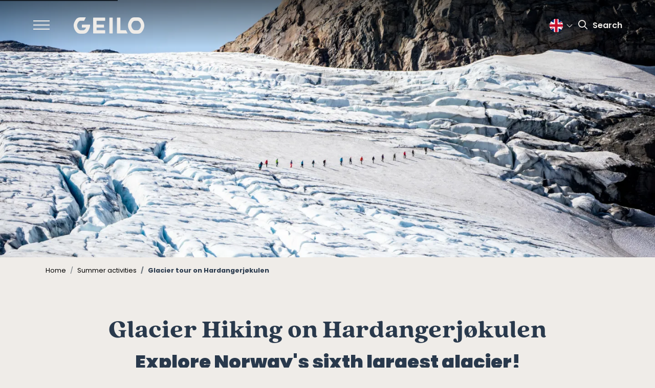

--- FILE ---
content_type: text/html; charset=UTF-8
request_url: https://www.geilo.com/en/activities/summer-activities/glacier-tour
body_size: 15012
content:
<!DOCTYPE html>
<html lang="en" dir="ltr" prefix="og: https://ogp.me/ns#">
<head>
    
    <meta charset="utf-8" />
<meta name="description" content="Explore Hardangerjøkulen, Norway&#039;s sixth largest glacier, with experienced guides from Jøklagutane. Enjoy an unforgettable glacier experience with expert guidance and spectacular nature" />
<link rel="canonical" href="https://www.geilo.com/en/activities/summer-activities/glacier-tour" />
<meta property="og:site_name" content="Geilo" />
<meta property="og:type" content="Website" />
<meta property="og:url" content="https://www.geilo.com/en/activities/summer-activities/glacier-tour" />
<meta property="og:title" content="Glacier tour on Hardangerjøkulen" />
<meta property="og:description" content="Explore Hardangerjøkulen, Norway&#039;s sixth largest glacier, with experienced guides from Jøklagutane. Enjoy an unforgettable glacier experience with expert guidance and spectacular nature" />
<meta property="og:image" content="https://www.geilo.com/en/media/1943" />
<meta property="og:image" content="https://www.geilo.com/en/media/1943" />
<meta name="MobileOptimized" content="width" />
<meta name="HandheldFriendly" content="true" />
<meta name="viewport" content="width=device-width, initial-scale=1.0" />
<link rel="alternate" hreflang="en" href="https://www.geilo.com/en/activities/summer-activities/glacier-tour" />
<link rel="alternate" hreflang="nb" href="https://www.geilo.com/nb/aktiviteter/sommeraktiviteter/brevandring" />
<link rel="icon" href="/sites/cb_geilodev/files/Geilo%20Favicon%20Blue_0.png" type="image/png" />
<script src="/sites/cb_geilodev/files/google_tag/primary/google_tag.script.js?t7f3hk" defer></script>

    <title>Glacier tour on Hardangerjøkulen | Geilo</title>
    <meta name="viewport" content="width=device-width, initial-scale=1, shrink-to-fit=no">

    <link rel="stylesheet" media="all" href="https://cdn.jsdelivr.net/npm/swiper@11.2.10/swiper-bundle.min.css" />
<link rel="stylesheet" media="all" href="//www.geilo.com/modules/custom/common/youtube_background/css/youtube_background.css?t7f3hk" />
<link rel="stylesheet" media="all" href="https://unpkg.com/aos@2.3.4/dist/aos.css" />
<link rel="stylesheet" media="all" href="//www.geilo.com/sites/cb_geilodev/files/cbis_event_calendar_style/config_variables.css?t7f3hk" />
<link rel="stylesheet" media="all" href="//www.geilo.com/modules/contrib/ckeditor5_plugin_pack/modules/ckeditor5_plugin_pack_indent_block/css/indent-block.css?t7f3hk" />
<link rel="stylesheet" media="all" href="//www.geilo.com/themes/custom/citybreakweb/cb_geilo/styles/css/accordion_frontend.css?t7f3hk" />
<link rel="stylesheet" media="all" href="//www.geilo.com/modules/custom/common/wx_alternations/css/node.css?t7f3hk" />
<link rel="stylesheet" media="all" href="//www.geilo.com/themes/custom/citybreakweb/cb_geilo/styles/css/app.css?t7f3hk" />
<link rel="stylesheet" media="all" href="//use.typekit.net/xvh6bur.css" />
<link rel="stylesheet" media="all" href="//fonts.googleapis.com/css?family=Poppins:300,400,500,600,700,900&amp;display=swap" />

    <script src="https://kit.fontawesome.com/f43f0e1caf.js" defer crossorigin="anonymous"></script>

              <style>
          img {
max-width: 100%;
}
a.btn.widget-tab img {
position: relative;
transition: all .2s;
top: 0;
}
a.btn.widget-tab:hover img {
transform: scale(1.05);
top: -3px;
}

body.scroll-down header {
opacity: 0;
transition: opacity ease-out .3s;
}
body.scroll-up header {
position: fixed;
opacity: 1;
transition: opacity ease-in .3s;
}

@media screen and (max-width: 768px) {
    body.scroll-down header {
    opacity: 1;
    }
    body.scroll-up header {
    position: fixed;
    transition: all ease-in .3s;
    }
    body.scroll-down header .region-header {
    opacity: 0;
    transition: opacity ease-out .3s;
    }
    body.scroll-up header .region-header {
    opacity: 1;
    transition: opacity ease-in .3s;
    }
}

.oax .oax_head_bar {
background: #fff0 !important;
}
/* Increase of menu z-index due to outdoor active having a z-index of 499 */
body.menu-open .full-menu {
z-index: 500;
}
        </style>
                  
</head>
<body class="user-role-anonymous path-node page-node-type-landing-page landing-page">
  
  <noscript>
    For full functionality of this site it is necessary to enable JavaScript. Here are the <a href="https://www.enable-javascript.com/"> instructions how to enable JavaScript in your web browser</a>  </noscript>
      <nav aria-label="Skip to main content">
      <a href="#main-content" class="skip-link">Skip to main content</a>
    </nav>
    <noscript><iframe src="https://sst.geilo.com/ns.html?id=GTM-WJPKKWF" height="0" width="0" style="display:none;visibility:hidden"></iframe></noscript>
    <div class="dialog-off-canvas-main-canvas" data-off-canvas-main-canvas>
    

<div class="layout-container">

  <header>
    
    <div class="container-fluid">
      <div class="row no-gutters">
        <div class="col align-self-center hamburger-col text-right text-md-left d-none d-md-block">
          <button class="menu-button-wrapper navbar-toggler collapsed" type="button"
                  aria-label="Open the menu" data-toggle="collapse" data-target="#navbarToggle"
                  aria-controls="navbarToggle" aria-expanded="false">
            <span class="bar bar1"></span>
            <span class="bar bar2"></span>
            <span class="bar bar3"></span>
          </button>
        </div>

        <div class="d-none d-md-block header-col">
            <div class="region-header">
    <div id="block-cb-geilo-branding" data-block-plugin-id="system_branding_block">
  
    
        <a class="navbar-brand" href="/en" title="Home" rel="home">
      <!-- <img src="/sites/cb_geilodev/files/GEILO%20-%20Cream.png" alt="Home"/> -->
      <svg id="logo-svg" xmlns="http://www.w3.org/2000/svg" viewBox="0 0 724.35 167.28">
        <defs>
          <style>
            .cls-1 {
              fill: #29394c;
            }</style>
        </defs>
        <g id="Layer_2" data-name="Layer 2">
          <g id="Lager_1" data-name="Lager 1">
            <rect class="cls-1" x="365.55" y="2.8" width="34.9" height="161.77" rx="3"/>
            <path class="cls-1"
                  d="M320,2.8H202.87a3,3,0,0,0-3,3V161.57a3,3,0,0,0,3,3H320a3,3,0,0,0,3-3V135.33a3,3,0,0,0-3-3H236.76a2,2,0,0,1-2-2V106.57a2,2,0,0,1,2-2h71.79a3,3,0,0,0,3-3V78a3,3,0,0,0-3-3H236.76a2,2,0,0,1-2-2V37.05a2,2,0,0,1,2-2H320a3,3,0,0,0,3-3V5.8A3,3,0,0,0,320,2.8Z"/>
            <path class="cls-1"
                  d="M536.41,132.33H481.85a3,3,0,0,1-3-3V5.8a3,3,0,0,0-3-3H447a3,3,0,0,0-3,3V161.57a3,3,0,0,0,3,3H551.81c.55,0,1.25-.51.88-1.2l-15.13-30C537.25,132.73,537,132.33,536.41,132.33Z"/>
            <path class="cls-1"
                  d="M704.19,26.19c-.66-.88-1.26-1.81-1.85-2.75A50,50,0,0,0,660,0H621.25a50,50,0,0,0-42.38,23.45c-.59.93-1.19,1.85-1.84,2.74-4,5.4-20,28.78-20,57.37,0,27.75,16,51.76,20,57.32.66.93,1.27,1.89,1.88,2.85a50,50,0,0,0,42.34,23.38H660A50,50,0,0,0,702.14,144c.86-1.34,1.77-2.65,2.71-3.94,4.87-6.7,19.5-29.1,19.5-56.48C724.35,55.11,708.22,31.62,704.19,26.19ZM652.1,132.38H629.52a29.19,29.19,0,0,1-25.27-14.58L597,105.22h0c-3-6.07-5-14.13-5-24.2a43.31,43.31,0,0,1,4.36-17.82h0l7.9-13.68a29.18,29.18,0,0,1,25.27-14.59H652.1a29.16,29.16,0,0,1,25.26,14.59l7.91,13.68h0A43.32,43.32,0,0,1,689.62,81c0,10.07-2,18.13-5,24.2h0l-7.26,12.58A29.17,29.17,0,0,1,652.1,132.38Z"/>
            <path class="cls-1"
                  d="M168.06,76.39a1.49,1.49,0,0,0-.58-1.18,1.47,1.47,0,0,0-.92-.32H87.17a3,3,0,0,0-3,3v23.59a3,3,0,0,0,3,3h38.46c1.83,0-1,5.27-4.5,11.53-7.95,14.25-16.66,16.37-28.37,16.37H72.12c-11,0-20.7-6.87-26.18-16.37l-2.61-4.51-3-5.27a50,50,0,0,1,.1-45.34l.8-1.39.1-.17,4.65-8A32.74,32.74,0,0,1,74.31,34.9H92.76c.57,0,1.12,0,1.68,0s.86,0,1.29,0h11.12a1,1,0,0,0,.8-.43L122.12,4.83h0l1.55-3.19c.41-.83,0-1.61-.8-1.61H101.23c-.62,0-1.25,0-1.87,0H67.71a56.15,56.15,0,0,0-48,27.07c-.36.6-.73,1.18-1.14,1.76C15.43,33.24,0,56.46,0,82.63c0,26.78,12.6,47.28,17.32,54,1.15,1.63,2.26,3.29,3.35,5a56.15,56.15,0,0,0,47,25.49H81.29c1.83.11,3.66.17,5.51.17,1.44,0,2.9-.07,4.35-.17h8.21A56.14,56.14,0,0,0,148,139l3.37-5.83h0l6.12-12.34a76.51,76.51,0,0,0,5.69-14.24C170.22,85.08,168.06,76.39,168.06,76.39Z"/>
          </g>
        </g>
      </svg>
    </a>
      
</div>


<div class="language-switcher-language-url block block-language block-language-blocklanguage-interface menu-language" id="block-cb-geilo-sprakliste" role="navigation" data-block-plugin-id="language_block:language_interface">
  
  <div class="dropdown">
    <button
      aria-expanded="false"
      aria-haspopup="true"
      class="menu-language-trigger dropdown-toggle"
      data-toggle="dropdown"
      id="dropdownLanguageButton"
      type="button"
    >
      			<img
			src="/themes/custom/citybreakweb/cb_geilo/styles/images/flags/flag-icon-en.svg" class="dropdown-language-icon en" alt="Language icon">
      <span class="sr-only">Change language</span>
    </button>
    <div class="menu-language-panel dropdown-menu dropdown-menu-right" aria-labelledby="dropdownLanguageButton">

              <ul class="links menu-language-list list-unstyled m-0"><li hreflang="en" data-drupal-link-system-path="node/4526" class="is-active" aria-current="page"><span class="menu-language-icon" aria-hidden="true">
						<img src="/themes/custom/citybreakweb/cb_geilo/styles/images/flags/flag-icon-en.svg" class="flag-icon-en" alt="Flag: Engelsk" width="24" height="24">
					</span>
					<span class="menu-language-text">
						<a href="/en/activities/summer-activities/glacier-tour" class="language-link is-active" hreflang="en" data-drupal-link-system-path="node/4526" aria-current="page">Engelsk</a>
					</span></li><li hreflang="nb" data-drupal-link-system-path="node/4526"><span class="menu-language-icon" aria-hidden="true">
						<img src="/themes/custom/citybreakweb/cb_geilo/styles/images/flags/flag-icon-nb.svg" class="flag-icon-nb" alt="Flag: Norsk" width="24" height="24">
					</span>
					<span class="menu-language-text">
						<a href="/nb/aktiviteter/sommeraktiviteter/brevandring" class="language-link" hreflang="nb" data-drupal-link-system-path="node/4526">Norsk</a>
					</span></li></ul>
          </div>
  </div>
  
</div>
<div id="block-cb-geilo-visitsearch" data-block-plugin-id="search_block">
  
    
        <div class="wrapper-search searchLink">
    <a href="/en/search/results"><i class="fa-regular fa-search" aria-hidden="true"></i><span>Search</span></a>
  </div>

  </div>

  </div>

        </div>

        <div class="d-md-none mobile-header-col">
            <div class="region-mobileheader">
    <div id="block-cb-geilo-visitsearch-2" data-block-plugin-id="search_block">
  
    
        <div class="wrapper-search searchLink">
    <a href="/en/search/results"><i class="fa-regular fa-search" aria-hidden="true"></i><span>Search</span></a>
  </div>

  </div>
<div id="block-cb-geilo-branding-2" data-block-plugin-id="system_branding_block">
  
    
        <a class="navbar-brand" href="/en" title="Home" rel="home">
      <!-- <img src="/sites/cb_geilodev/files/GEILO%20-%20Cream.png" alt="Home"/> -->
      <svg id="logo-svg" xmlns="http://www.w3.org/2000/svg" viewBox="0 0 724.35 167.28">
        <defs>
          <style>
            .cls-1 {
              fill: #29394c;
            }</style>
        </defs>
        <g id="Layer_2" data-name="Layer 2">
          <g id="Lager_1" data-name="Lager 1">
            <rect class="cls-1" x="365.55" y="2.8" width="34.9" height="161.77" rx="3"/>
            <path class="cls-1"
                  d="M320,2.8H202.87a3,3,0,0,0-3,3V161.57a3,3,0,0,0,3,3H320a3,3,0,0,0,3-3V135.33a3,3,0,0,0-3-3H236.76a2,2,0,0,1-2-2V106.57a2,2,0,0,1,2-2h71.79a3,3,0,0,0,3-3V78a3,3,0,0,0-3-3H236.76a2,2,0,0,1-2-2V37.05a2,2,0,0,1,2-2H320a3,3,0,0,0,3-3V5.8A3,3,0,0,0,320,2.8Z"/>
            <path class="cls-1"
                  d="M536.41,132.33H481.85a3,3,0,0,1-3-3V5.8a3,3,0,0,0-3-3H447a3,3,0,0,0-3,3V161.57a3,3,0,0,0,3,3H551.81c.55,0,1.25-.51.88-1.2l-15.13-30C537.25,132.73,537,132.33,536.41,132.33Z"/>
            <path class="cls-1"
                  d="M704.19,26.19c-.66-.88-1.26-1.81-1.85-2.75A50,50,0,0,0,660,0H621.25a50,50,0,0,0-42.38,23.45c-.59.93-1.19,1.85-1.84,2.74-4,5.4-20,28.78-20,57.37,0,27.75,16,51.76,20,57.32.66.93,1.27,1.89,1.88,2.85a50,50,0,0,0,42.34,23.38H660A50,50,0,0,0,702.14,144c.86-1.34,1.77-2.65,2.71-3.94,4.87-6.7,19.5-29.1,19.5-56.48C724.35,55.11,708.22,31.62,704.19,26.19ZM652.1,132.38H629.52a29.19,29.19,0,0,1-25.27-14.58L597,105.22h0c-3-6.07-5-14.13-5-24.2a43.31,43.31,0,0,1,4.36-17.82h0l7.9-13.68a29.18,29.18,0,0,1,25.27-14.59H652.1a29.16,29.16,0,0,1,25.26,14.59l7.91,13.68h0A43.32,43.32,0,0,1,689.62,81c0,10.07-2,18.13-5,24.2h0l-7.26,12.58A29.17,29.17,0,0,1,652.1,132.38Z"/>
            <path class="cls-1"
                  d="M168.06,76.39a1.49,1.49,0,0,0-.58-1.18,1.47,1.47,0,0,0-.92-.32H87.17a3,3,0,0,0-3,3v23.59a3,3,0,0,0,3,3h38.46c1.83,0-1,5.27-4.5,11.53-7.95,14.25-16.66,16.37-28.37,16.37H72.12c-11,0-20.7-6.87-26.18-16.37l-2.61-4.51-3-5.27a50,50,0,0,1,.1-45.34l.8-1.39.1-.17,4.65-8A32.74,32.74,0,0,1,74.31,34.9H92.76c.57,0,1.12,0,1.68,0s.86,0,1.29,0h11.12a1,1,0,0,0,.8-.43L122.12,4.83h0l1.55-3.19c.41-.83,0-1.61-.8-1.61H101.23c-.62,0-1.25,0-1.87,0H67.71a56.15,56.15,0,0,0-48,27.07c-.36.6-.73,1.18-1.14,1.76C15.43,33.24,0,56.46,0,82.63c0,26.78,12.6,47.28,17.32,54,1.15,1.63,2.26,3.29,3.35,5a56.15,56.15,0,0,0,47,25.49H81.29c1.83.11,3.66.17,5.51.17,1.44,0,2.9-.07,4.35-.17h8.21A56.14,56.14,0,0,0,148,139l3.37-5.83h0l6.12-12.34a76.51,76.51,0,0,0,5.69-14.24C170.22,85.08,168.06,76.39,168.06,76.39Z"/>
          </g>
        </g>
      </svg>
    </a>
      
</div>

  </div>

        </div>



        <div class="align-self-center ms-auto widget-col">
          
        </div>

        <div class="col align-self-center hamburger-col text-right text-md-left d-md-none">
          <button class="menu-button-wrapper navbar-toggler collapsed" type="button"
                  aria-label="Open the menu" data-toggle="collapse" data-target="#navbarToggle"
                  aria-controls="navbarToggle" aria-expanded="false">
            <span class="bar bar1"></span>
            <span class="bar bar2"></span>
            <span class="bar bar3"></span>
          </button>
        </div>
      </div>
    </div>
  </header>

  <div class="full-menu" id="navbarToggle">
    <button class="menu-button-wrapper navbar-toggler collapsed" type="button"
            aria-label="Open the menu" data-toggle="collapse" data-target="#navbarToggle"
            aria-controls="navbarToggle" aria-expanded="false">
      <span class="bar bar1"></span>
      <span class="bar bar2"></span>
      <span class="bar bar3"></span>
    </button>

      <div class="region-menu">
    

<div class="language-switcher-language-url block block-language block-language-blocklanguage-interface menu-language" id="block-cb-geilo-language-switcher" role="navigation" data-block-plugin-id="language_block:language_interface">
  
  <div class="dropdown">
    <button
      aria-expanded="false"
      aria-haspopup="true"
      class="menu-language-trigger dropdown-toggle"
      data-toggle="dropdown"
      id="dropdownLanguageButton"
      type="button"
    >
      			<img
			src="/themes/custom/citybreakweb/cb_geilo/styles/images/flags/flag-icon-en.svg" class="dropdown-language-icon en" alt="Language icon">
      <span class="sr-only">Change language</span>
    </button>
    <div class="menu-language-panel dropdown-menu dropdown-menu-right" aria-labelledby="dropdownLanguageButton">

              <ul class="links menu-language-list list-unstyled m-0"><li hreflang="en" data-drupal-link-system-path="node/4526" class="is-active" aria-current="page"><span class="menu-language-icon" aria-hidden="true">
						<img src="/themes/custom/citybreakweb/cb_geilo/styles/images/flags/flag-icon-en.svg" class="flag-icon-en" alt="Flag: Engelsk" width="24" height="24">
					</span>
					<span class="menu-language-text">
						<a href="/en/activities/summer-activities/glacier-tour" class="language-link is-active" hreflang="en" data-drupal-link-system-path="node/4526" aria-current="page">Engelsk</a>
					</span></li><li hreflang="nb" data-drupal-link-system-path="node/4526"><span class="menu-language-icon" aria-hidden="true">
						<img src="/themes/custom/citybreakweb/cb_geilo/styles/images/flags/flag-icon-nb.svg" class="flag-icon-nb" alt="Flag: Norsk" width="24" height="24">
					</span>
					<span class="menu-language-text">
						<a href="/nb/aktiviteter/sommeraktiviteter/brevandring" class="language-link" hreflang="nb" data-drupal-link-system-path="node/4526">Norsk</a>
					</span></li></ul>
          </div>
  </div>
  
</div>
<nav role="navigation" aria-labelledby="block-cb-geilo-main-menu-menu" id="block-cb-geilo-main-menu" data-block-plugin-id="system_menu_block:main">
            
  <div class="sr-only" id="block-cb-geilo-main-menu-menu">Main navigation</div>
  

                            <ul class="navbar-nav">
      
      
              
        
        <li class="nav-item menu-item--expanded first-level">

                      <button class="btn nav-link first-l-btn parent  rounded-0 " role="button"
                    data-target="#menu-collapse-0-1"
                    aria-expanded="false"
                    aria-controls="menu-collapse-0-1">
              <span>Activities</span>
              <i class="menu-panel-trigger-icon menu-panel-trigger-next-icon fa-solid fa-arrow-right" aria-hidden="true"></i>
            </button>

            <div class="sub-menu                                  "
                id="menu-collapse-0-1">

              <div class="sub-menu-wrapper row no-gutters">
                                    <ul class="navbar-nav below col">
      
      
              
        
        <li class="nav-item menu-item--expanded second-level">

          
            <button class="btn nav-link parent second-l-btn  rounded-0 " role="button"
                    data-target="#menu-collapse-1-1-2025269627"
                    aria-expanded="false"
                    aria-controls="menu-collapse-1-1-2025269627">
              <span>Winter</span>
              <i class="menu-panel-trigger-icon menu-panel-trigger-next-icon fa-solid fa-arrow-right" aria-hidden="true"></i>
            </button>

            <div class="sub-sub-menu
                                  "
                id="menu-collapse-1-1-2025269627">

              <div class="sub-menu-wrapper row no-gutters">
                                    <ul class="navbar-nav below col">
      
      
              
        
        <li class="nav-item menu-item--expanded">

                      <a href="/en/skiing-in-geilo" class="nav-link parent" data-drupal-link-system-path="node/3888">Skiing</a>
                                <ul class="navbar-nav below col">
      
      
              
        
        <li class="nav-item">

                      <a href="/en/cross-country-skiing-in-geilo/courses-and-ski-rental" class="nav-link" data-drupal-link-system-path="node/3917">Courses and ski rental</a>

          
        </li>
              
        
        <li class="nav-item">

                      <a href="/en/skiing-in-geilo/ski-bus" class="nav-link" data-drupal-link-system-path="node/1000">Ski shuttle bus</a>

          
        </li>
              
        
        <li class="nav-item">

                      <a href="/en/skiing-in-geilo/skiing-for-kids" title="Skiing for kids" class="nav-link" data-drupal-link-system-path="node/1936">Ski for kids</a>

          
        </li>
              
        
        <li class="nav-item">

                      <a href="/en/skiing-in-geilo" title="Skiing in Geilo" class="nav-link" data-drupal-link-system-path="node/3888">Skiing in Geilo</a>

          
        </li>
              
        
        <li class="nav-item">

                      <a href="/en/skiing-in-geilo/food-and-beverages-in-ski-resort" class="nav-link" data-drupal-link-system-path="node/1445">Food in the ski centre</a>

          
        </li>
              
        
        <li class="nav-item">

                      <a href="/en/skiing-in-geilo/ski-schools" title="Skiskole" class="nav-link" data-drupal-link-system-path="node/3817">Ski school</a>

          
        </li>
              
        
        <li class="nav-item">

                      <a href="/en/skiing-in-geilo/ski-rental" title="Skiutleie" class="nav-link" data-drupal-link-system-path="node/1288">Ski rental</a>

          
        </li>
              
        
        <li class="nav-item">

                      <a href="/en/ski-snowboard-and-cross-country/ski-touring" class="nav-link" data-drupal-link-system-path="node/2098">Ski touring</a>

          
        </li>
          </ul>
  

          
        </li>
              
        
        <li class="nav-item menu-item--expanded">

                      <a href="/en/cross-country-skiing-in-geilo" title="Cross-country skiing in Geilo" class="nav-link parent" data-drupal-link-system-path="node/3920">Cross-country skiing</a>
                                <ul class="navbar-nav below col">
      
      
              
        
        <li class="nav-item">

                      <a href="/en/cross-country-skiing-in-geilo/food-service-and-accommodations-in-winter" class="nav-link" data-drupal-link-system-path="node/3906">Food service cabins in winter</a>

          
        </li>
              
        
        <li class="nav-item">

                      <a href="/en/cross-country-skiing-in-geilo/cross-country-tracks" title="Cross-country tracks" class="nav-link" data-drupal-link-system-path="node/3921">Cross-country tracks</a>

          
        </li>
          </ul>
  

          
        </li>
              
        
        <li class="nav-item">

                      <a href="https://www.geilo.com/en/activities/winter-activities/tobogganing" class="nav-link">Tobogganing</a>

          
        </li>
              
        
        <li class="nav-item">

                      <a href="https://www.geilo.com/nb/guidet-turer-pa-vinteren" class="nav-link">Guided tours at winter</a>

          
        </li>
              
        
        <li class="nav-item">

                      <a href="https://www.geilo.com/nb/vinteraktiviteter/isbading-og-sauna" class="nav-link">Ice bathing and sauna</a>

          
        </li>
              
        
        <li class="nav-item">

                      <a href="https://www.geilo.com/nb/aktiviteter/hundekjoring" class="nav-link">Dog sledding</a>

          
        </li>
              
        
        <li class="nav-item">

                      <a href="/en/activities-for-kids" class="nav-link" data-drupal-link-system-path="node/4032">Activities for kids</a>

          
        </li>
              
        
        <li class="nav-item">

                      <a href="/en/activities/spa-and-wellness" class="nav-link" data-drupal-link-system-path="node/3795">Spa and wellness</a>

          
        </li>
          </ul>
  
              </div>
            </div>

          
        </li>
              
        
        <li class="nav-item menu-item--expanded second-level">

          
            <button class="btn nav-link parent second-l-btn  rounded-0 " role="button"
                    data-target="#menu-collapse-1-2-1712181923"
                    aria-expanded="false"
                    aria-controls="menu-collapse-1-2-1712181923">
              <span>Summer activities</span>
              <i class="menu-panel-trigger-icon menu-panel-trigger-next-icon fa-solid fa-arrow-right" aria-hidden="true"></i>
            </button>

            <div class="sub-sub-menu
                                  "
                id="menu-collapse-1-2-1712181923">

              <div class="sub-menu-wrapper row no-gutters">
                                    <ul class="navbar-nav below col">
      
      
              
        
        <li class="nav-item">

                      <a href="/en/hiking" title="Hiking in Geilo" class="nav-link" data-drupal-link-system-path="node/1142">Hiking in Geilo</a>

          
        </li>
              
        
        <li class="nav-item">

                      <a href="/en/hiking/hiking-suggestions" title="Hiking trips" class="nav-link" data-drupal-link-system-path="node/2163">Hiking suggestions</a>

          
        </li>
              
        
        <li class="nav-item">

                      <a href="/en/hiking/national-parks" title="The National Parks in Geilo" class="nav-link" data-drupal-link-system-path="node/1007">The National Parks</a>

          
        </li>
              
        
        <li class="nav-item">

                      <a href="/en/hiking/food-service-and-accommodations-in-summer" class="nav-link" title="Mountain eateries" data-drupal-link-system-path="node/3935">Food service cabins in summer</a>

          
        </li>
              
        
        <li class="nav-item">

                      <a href="/en/hiking/from-cabin-to-cabin" class="nav-link" data-drupal-link-system-path="node/4496">Cabin to cabin</a>

          
        </li>
              
        
        <li class="nav-item">

                      <a href="/en/tourist-information/maps-and-areas" title="Maps and areas" class="nav-link" data-drupal-link-system-path="node/996">Maps and areas</a>

          
        </li>
              
        
        <li class="nav-item menu-item--expanded">

                      <a href="/en/biking-in-geilo" title="Biking in Geilo" class="nav-link parent" data-drupal-link-system-path="node/1027">Biking in Geilo</a>
                                <ul class="navbar-nav below col">
      
      
              
        
        <li class="nav-item">

                      <a href="/en/tour-suggestions-bike" class="nav-link" data-drupal-link-system-path="node/6744">Bike tour suggestions</a>

          
        </li>
              
        
        <li class="nav-item">

                      <a href="/en/biking-in-geilo/bicycling-courses-and-guiding" class="nav-link" data-drupal-link-system-path="node/4540">Cycling courses and guided bike tours</a>

          
        </li>
              
        
        <li class="nav-item">

                      <a href="/en/biking-in-geilo/bike-rental-in-geilo" title="Bike rental" class="nav-link" data-drupal-link-system-path="node/4152">Bike rental</a>

          
        </li>
              
        
        <li class="nav-item">

                      <a href="/en/biking-in-geilo/rallarvegen" title="Rallarvegen" class="nav-link" data-drupal-link-system-path="node/4141">Rallarvegen</a>

          
        </li>
              
        
        <li class="nav-item">

                      <a href="/en/biking-in-geilo/flow-paths" class="nav-link" data-drupal-link-system-path="node/4537">Flow paths</a>

          
        </li>
              
        
        <li class="nav-item">

                      <a href="/en/biking-in-geilo/trail-biking" class="nav-link" data-drupal-link-system-path="node/4539">Trail biking</a>

          
        </li>
              
        
        <li class="nav-item">

                      <a href="/en/biking/biking-in-hallingdal" title="Biking in Hallingdal" class="nav-link" data-drupal-link-system-path="node/1080">Biking in Hallingdal</a>

          
        </li>
          </ul>
  

          
        </li>
              
        
        <li class="nav-item">

                      <a href="/en/guided-tours-geilo" class="nav-link" data-drupal-link-system-path="node/1072">Guided tours</a>

          
        </li>
              
        
        <li class="nav-item">

                      <a href="https://www.geilo.com/nb/aktiviteter/sommeraktiviteter/rafting" class="nav-link">Rafting</a>

          
        </li>
              
        
        <li class="nav-item">

                      <a href="https://www.geilo.com/en/activities/summer-activities/geilo-summer-park" class="nav-link">Zipline/climbing park</a>

          
        </li>
              
        
        <li class="nav-item">

                      <a href="/en/activities/attractions-in-geilo" title="Attractions" class="nav-link" data-drupal-link-system-path="node/1247">Attractions</a>

          
        </li>
              
        
        <li class="nav-item">

                      <a href="/en/activities/indoor" title="Indoor activities" class="nav-link" data-drupal-link-system-path="node/1125">Indoor activities</a>

          
        </li>
          </ul>
  
              </div>
            </div>

          
        </li>
              
        
        <li class="nav-item menu-item--expanded second-level">

          
            <button class="btn nav-link parent second-l-btn  rounded-0 " role="button"
                    data-target="#menu-collapse-1-3-1888809196"
                    aria-expanded="false"
                    aria-controls="menu-collapse-1-3-1888809196">
              <span>Autumn</span>
              <i class="menu-panel-trigger-icon menu-panel-trigger-next-icon fa-solid fa-arrow-right" aria-hidden="true"></i>
            </button>

            <div class="sub-sub-menu
                                  "
                id="menu-collapse-1-3-1888809196">

              <div class="sub-menu-wrapper row no-gutters">
                                    <ul class="navbar-nav below col">
      
      
              
        
        <li class="nav-item">

                      <a href="/en/activities/autumn-activities" class="nav-link" data-drupal-link-system-path="node/4874">Autumn activities</a>

          
        </li>
              
        
        <li class="nav-item">

                      <a href="https://www.geilo.com/en/autumn-at-geilo/autumn-holiday" class="nav-link">Autumn holiday at Geilo</a>

          
        </li>
              
        
        <li class="nav-item">

                      <a href="https://www.geilo.com/en/hiking/food-service-and-accommodations-in-summer" class="nav-link">Serving cabins</a>

          
        </li>
              
        
        <li class="nav-item">

                      <a href="https://www.geilo.com/en/activities/summer-activities/saunas-and-bathing" class="nav-link">Saunas and swimming</a>

          
        </li>
              
        
        <li class="nav-item">

                      <a href="https://www.geilo.com/en/dog-sledding-bare-ground-langedrag-nature-park" class="nav-link">Dogsledding on bare ground</a>

          
        </li>
              
        
        <li class="nav-item">

                      <a href="/en/activities/fishing" title="Fishing" class="nav-link" data-drupal-link-system-path="node/1054">Fishing</a>

          
        </li>
              
        
        <li class="nav-item">

                      <a href="https://www.geilo.com/en/activities/summer-activities/horse-back-riding" class="nav-link">Horseback riding</a>

          
        </li>
          </ul>
  
              </div>
            </div>

          
        </li>
          </ul>
  

                              </div>
            </div>

          
        </li>
              
        
        <li class="nav-item menu-item--expanded first-level">

                      <button class="btn nav-link first-l-btn parent  rounded-0 " role="button"
                    data-target="#menu-collapse-0-2"
                    aria-expanded="false"
                    aria-controls="menu-collapse-0-2">
              <span>Accommodation</span>
              <i class="menu-panel-trigger-icon menu-panel-trigger-next-icon fa-solid fa-arrow-right" aria-hidden="true"></i>
            </button>

            <div class="sub-menu                                  "
                id="menu-collapse-0-2">

              <div class="sub-menu-wrapper row no-gutters">
                                    <ul class="navbar-nav below col">
      
      
              
        
        <li class="nav-item second-level">

                      <a href="/en/accommodation" title="Accommodations in and around Geilo" class="nav-link" data-drupal-link-system-path="node/1019">Accommodations</a>

          
        </li>
              
        
        <li class="nav-item second-level">

                      <a href="/en/accommodation/hotel" class="nav-link" data-drupal-link-system-path="node/991">Hotel</a>

          
        </li>
              
        
        <li class="nav-item second-level">

                      <a href="/en/accommodation/cabin" class="nav-link" data-drupal-link-system-path="node/992">Cabin</a>

          
        </li>
              
        
        <li class="nav-item second-level">

                      <a href="/en/accommodation/apartments" class="nav-link" data-drupal-link-system-path="node/993">Apartment</a>

          
        </li>
              
        
        <li class="nav-item second-level">

                      <a href="/en/accommodation/camping" class="nav-link" data-drupal-link-system-path="node/994">Camping</a>

          
        </li>
          </ul>
  

                              </div>
            </div>

          
        </li>
              
        
        <li class="nav-item menu-item--expanded first-level">

                      <button class="btn nav-link first-l-btn parent  rounded-0 " role="button"
                    data-target="#menu-collapse-0-3"
                    aria-expanded="false"
                    aria-controls="menu-collapse-0-3">
              <span>Food and Beverages</span>
              <i class="menu-panel-trigger-icon menu-panel-trigger-next-icon fa-solid fa-arrow-right" aria-hidden="true"></i>
            </button>

            <div class="sub-menu                                  "
                id="menu-collapse-0-3">

              <div class="sub-menu-wrapper row no-gutters">
                                    <ul class="navbar-nav below col">
      
      
              
        
        <li class="nav-item second-level">

                      <a href="https://www.geilo.com/en/tourist-information/food-and-beverages/local-food" class="nav-link">Local food</a>

          
        </li>
              
        
        <li class="nav-item second-level">

                      <a href="https://www.geilo.com/en/tourist-information/food-and-beverages/restaurant" class="nav-link">Restaurants</a>

          
        </li>
              
        
        <li class="nav-item second-level">

                      <a href="https://www.geilo.com/en/tourist-information/food-and-beverages/cafes" class="nav-link">Cafés</a>

          
        </li>
              
        
        <li class="nav-item second-level">

                      <a href="https://www.geilo.com/en/tourist-information/food-and-beverages/bar-and-pub" class="nav-link">Bars and pubs</a>

          
        </li>
              
        
        <li class="nav-item second-level">

                      <a href="https://www.geilo.com/en/food-and-beverages/catering" class="nav-link">Catering</a>

          
        </li>
          </ul>
  

                              </div>
            </div>

          
        </li>
              
        
        <li class="nav-item menu-item--expanded first-level">

                      <button class="btn nav-link first-l-btn parent  rounded-0 " role="button"
                    data-target="#menu-collapse-0-4"
                    aria-expanded="false"
                    aria-controls="menu-collapse-0-4">
              <span>Shopping</span>
              <i class="menu-panel-trigger-icon menu-panel-trigger-next-icon fa-solid fa-arrow-right" aria-hidden="true"></i>
            </button>

            <div class="sub-menu                                  "
                id="menu-collapse-0-4">

              <div class="sub-menu-wrapper row no-gutters">
                                    <ul class="navbar-nav below col">
      
      
              
        
        <li class="nav-item second-level">

                      <a href="/en/shopping-and-services" class="nav-link" data-drupal-link-system-path="node/3989">Shops in Geilo</a>

          
        </li>
              
        
        <li class="nav-item second-level">

                      <a href="/en/shopping-and-services/pharmacy-opticians-and-health-food" class="nav-link" data-drupal-link-system-path="node/3870">Pharmacy and opticians</a>

          
        </li>
              
        
        <li class="nav-item second-level">

                      <a href="/en/shopping-and-services/hardware-stores" class="nav-link" data-drupal-link-system-path="node/3881">Hardware stores</a>

          
        </li>
              
        
        <li class="nav-item second-level">

                      <a href="/en/shopping-and-services/grocery-stores" class="nav-link" data-drupal-link-system-path="node/3875">Grocery store and liquor store</a>

          
        </li>
              
        
        <li class="nav-item second-level">

                      <a href="/en/handel-og-tjenester/eiendom" title="Property" class="nav-link" data-drupal-link-system-path="node/6612">Property</a>

          
        </li>
              
        
        <li class="nav-item second-level">

                      <a href="/en/shopping-and-services/hobby-and-leisure" class="nav-link" data-drupal-link-system-path="node/3872">Hobby and leisure</a>

          
        </li>
              
        
        <li class="nav-item second-level">

                      <a href="/en/shopping-and-services/interior-furniture-and-kitchen" class="nav-link" data-drupal-link-system-path="node/3877">Interior, furniture and kitchen</a>

          
        </li>
              
        
        <li class="nav-item second-level">

                      <a href="/en/shopping-and-services/it-and-electronics" class="nav-link" data-drupal-link-system-path="node/3874">IT and electronics</a>

          
        </li>
              
        
        <li class="nav-item second-level">

                      <a href="/en/shopping-and-services/clothing-stores" class="nav-link" data-drupal-link-system-path="node/3879">Clothing stores</a>

          
        </li>
              
        
        <li class="nav-item second-level">

                      <a href="/en/shopping-and-services/sports-shops" class="nav-link" data-drupal-link-system-path="node/3880">Sports shops</a>

          
        </li>
              
        
        <li class="nav-item second-level">

                      <a href="/en/shopping-and-services/beauty-and-wellness" class="nav-link" data-drupal-link-system-path="node/3873">Beauty and wellness</a>

          
        </li>
          </ul>
  

                              </div>
            </div>

          
        </li>
              
        
        <li class="nav-item menu-item--expanded first-level">

                      <button class="btn nav-link first-l-btn parent  rounded-0 " role="button"
                    data-target="#menu-collapse-0-5"
                    aria-expanded="false"
                    aria-controls="menu-collapse-0-5">
              <span>Events</span>
              <i class="menu-panel-trigger-icon menu-panel-trigger-next-icon fa-solid fa-arrow-right" aria-hidden="true"></i>
            </button>

            <div class="sub-menu                                  "
                id="menu-collapse-0-5">

              <div class="sub-menu-wrapper row no-gutters">
                                    <ul class="navbar-nav below col">
      
      
              
        
        <li class="nav-item second-level">

                      <a href="/en/event-calendar" class="nav-link" data-drupal-link-system-path="node/1030">See all events</a>

          
        </li>
              
        
        <li class="nav-item second-level">

                      <a href="/en/event/kicksled-wc" title="Traditional race" class="nav-link" data-drupal-link-system-path="node/5533">Kicksled WC</a>

          
        </li>
              
        
        <li class="nav-item second-level">

                      <a href="/en/event/skarverennet" title="Cross-country skiing event" class="nav-link" data-drupal-link-system-path="node/5532">Skarverennet</a>

          
        </li>
              
        
        <li class="nav-item second-level">

                      <a href="/en/national-park-days" title="Discover Norwegian Traditions" class="nav-link" data-drupal-link-system-path="node/4771">National Park Days</a>

          
        </li>
              
        
        <li class="nav-item second-level">

                      <a href="/en/node/3175" title="Music festival" class="nav-link" data-drupal-link-system-path="node/3175">Helt på Vidda (festival)</a>

          
        </li>
              
        
        <li class="nav-item second-level">

                      <a href="/en/stetten" title="Wine Festival " class="nav-link" data-drupal-link-system-path="node/4604">Stetten Wine Festival</a>

          
        </li>
              
        
        <li class="nav-item second-level">

                      <a href="/en/event/norwegian-food-festival" title="Norwegian traditional food" class="nav-link" data-drupal-link-system-path="node/4601">Norwegian Food Festival</a>

          
        </li>
              
        
        <li class="nav-item second-level">

                      <a href="/en/biathlon-season-start-moved-geilo" title="Sports event at Geilo" class="nav-link" data-drupal-link-system-path="node/6765">Biathlon Season Opening</a>

          
        </li>
          </ul>
  

                              </div>
            </div>

          
        </li>
              
        
        <li class="nav-item menu-item--expanded first-level">

                      <button class="btn nav-link first-l-btn parent  rounded-0 " role="button"
                    data-target="#menu-collapse-0-6"
                    aria-expanded="false"
                    aria-controls="menu-collapse-0-6">
              <span>Information</span>
              <i class="menu-panel-trigger-icon menu-panel-trigger-next-icon fa-solid fa-arrow-right" aria-hidden="true"></i>
            </button>

            <div class="sub-menu                                  "
                id="menu-collapse-0-6">

              <div class="sub-menu-wrapper row no-gutters">
                                    <ul class="navbar-nav below col">
      
      
              
        
        <li class="nav-item second-level">

                      <a href="/en/tourist-information" title="Tourist Information" class="nav-link" data-drupal-link-system-path="node/1059">Tourist Information</a>

          
        </li>
              
        
        <li class="nav-item second-level">

                      <a href="/en/tourist-information/first-time-in-geilo" title="About Geilo" class="nav-link" data-drupal-link-system-path="node/1008">About Geilo</a>

          
        </li>
              
        
        <li class="nav-item second-level">

                      <a href="/en/tourist-information/maps-and-areas" title="Maps and Areas" class="nav-link" data-drupal-link-system-path="node/996">Maps and Areas</a>

          
        </li>
              
        
        <li class="nav-item second-level">

                      <a href="/en/tourist-information/universel-design-and-accessibility-in-geilo" title="Universal Design and Accessibility" class="nav-link" data-drupal-link-system-path="node/5493">Universal Design and Accessibility</a>

          
        </li>
              
        
        <li class="nav-item second-level">

                      <a href="/en/tourist-information/transport" title="Transport in Geilo" class="nav-link" data-drupal-link-system-path="node/999">Transport</a>

          
        </li>
              
        
        <li class="nav-item second-level">

                      <a href="/en/tourist-information/electric-car-charging-stations-and-parking-in-geilo" title="EV Charging" class="nav-link" data-drupal-link-system-path="node/1049">EV Charging</a>

          
        </li>
              
        
        <li class="nav-item second-level">

                      <a href="/en/tourist-information/maps-and-brochures" title="Brouchures" class="nav-link" data-drupal-link-system-path="node/1050">Maps and Brochures</a>

          
        </li>
              
        
        <li class="nav-item second-level">

                      <a href="https://www.geilo.com/nb/turistinformasjonen" title="Opening Hours" class="nav-link">Opening Hours</a>

          
        </li>
          </ul>
  

                              </div>
            </div>

          
        </li>
          </ul>
  


  </nav>
<nav role="navigation" aria-labelledby="block-cb-geilo-topmenu-menu" id="block-cb-geilo-topmenu" data-block-plugin-id="system_menu_block:top-menu">
            
  <div class="sr-only" id="block-cb-geilo-topmenu-menu">Top Menu</div>
  

                    <ul class="navbar-nav">
  
          
      <li class="nav-item">

                  <a href="/en/event-calendar" class="nav-link parent" data-drupal-link-system-path="node/1030">Event Calendar</a>
        
      </li>
          
      <li class="nav-item">

                  <a href="/en/sustainable-destination" class="nav-link parent" data-drupal-link-system-path="node/1099">Sustainable Destination</a>
        
      </li>
          
      <li class="nav-item">

                  <a href="https://www.geilo.com/nb/webkamera-og-v%C3%A6r" class="nav-link parent">Webcam</a>
        
      </li>
          
      <li class="nav-item">

                  <a href="/en/tourist-information/how-to-get-here" title="How to travel to Geilo" class="nav-link parent" data-drupal-link-system-path="node/1006">Travel to Geilo</a>
        
      </li>
      </ul>
    

<style>
  :root {
    --menu-color: #29394c;
    --sub-menu-bg: #c4cfd7;
  }
</style>


  </nav>
<div id="block-favourites" data-block-plugin-id="block_content:768c8afc-4234-465b-8782-9e8cab9496ed">
  
    
      
  <p><a data-entity-substitution="canonical" data-entity-type="node" data-entity-uuid="ca897477-09fc-4047-b032-3dc31757e8bd" href="/en/favorites"><i aria-hidden="true" class="far fa-heart"></i>Favorites</a></p>


  </div>

  </div>

  </div>

  <main id="main-content" role="main">

    <div class="layout-content">
        <div class="region-content">
    <div data-drupal-messages-fallback class="hidden"></div><div id="block-cb-geilo-content" data-block-plugin-id="system_main_block">
  
    
      
<div class="node parent-node landing-page node--type-landing-page landing-page-full">

      
  
  <div id="region-15080"
       class="paragraph--type-region  ">
    
    <div class="container-fluid px-0"  >
      <div
        class="row no-gutters    ">
                      <div class="paragraph-column col-12 col-md col-lg"  >
                          


  <div class="paragraph view-height-70 tablet-view-height-60 mobile-view-height-50 slider paragraph--type--slider">
    
      <div class="swiper-container swiper carousel-swiper" id="swiper-15078"
           data-slide-auto-play=""
           data-slide-duration="4"
           data-slide-loop=""
           data-slides-per-view="1">
        <div class="swiper-wrapper">
          
  <div class="paragraph swiper-slide paragraph--type--slideshow center">

  
  
  
      
  <div class="media--type-image position-relative media-wrapper">
      
      <picture>
                  <source srcset="/sites/cb_geilodev/files/styles/slide_medium/public/brevandring_geo_02640_foto_paul_lockhart.jpg.webp?itok=xj_PPXAE 1024w, /sites/cb_geilodev/files/styles/slide_large/public/brevandring_geo_02640_foto_paul_lockhart.jpg.webp?itok=1KaEj7CG 1440w, /sites/cb_geilodev/files/styles/slide_xlarge/public/brevandring_geo_02640_foto_paul_lockhart.jpg.webp?itok=JCFLGRPL 1920w" media="all and (min-width: 851px)" type="image/webp" sizes="100vw" width="1920" height="1080"/>
              <source srcset="/sites/cb_geilodev/files/styles/slide_medium/public/brevandring_geo_02640_foto_paul_lockhart.jpg.webp?itok=xj_PPXAE 1x" media="all and (min-width: 560px) and (max-width: 850px)" type="image/webp" width="1024" height="800"/>
              <source srcset="/sites/cb_geilodev/files/styles/slide_small/public/brevandring_geo_02640_foto_paul_lockhart.jpg.webp?itok=JuVLAeNN 1x" type="image/webp" width="600" height="500"/>
                  <img loading="eager" sizes="1440" src="/sites/cb_geilodev/files/styles/slide_large/public/brevandring_geo_02640_foto_paul_lockhart.jpg.webp?itok=1KaEj7CG" width="1440" height="810" alt="Brevandring på Hardangerjøkulen " />

  </picture>



  </div>


  </div>


        </div>

        <!-- If we need navigation buttons -->
        <div class="swiper-pagination"></div>
        <div class="swiper-button-prev swiper-button-white"></div>
        <div class="swiper-button-next swiper-button-white"></div>
      </div>

      
      </div>

    

        </div>


              </div>
    </div>
          <style>
                #region-15080 .paragraph--type--image,
        #region-15080 .node--push-teaser-large .teaser-img,
        #region-15080 .node--landing-page-teaser-large .teaser-img {
          color: #efece8;
        }
      </style>
    
        <style>
      
      
      
      
      
    </style>
  </div>

  
  <div id="region-15083"
       class="paragraph--type-region  ">
    
    <div class="container"  >
      <div
        class="row     ">
                      <div class="paragraph-column col-12 col-md col-lg"  >
                            <div class="paragraph paragraph--type--breadcrumb">
          <nav aria-label="breadcrumb">
        <ol id="breadcrumb" vocab="https://schema.org/" typeof="BreadcrumbList" class="breadcrumb">
          <li class="breadcrumb-item home" property="itemListElement" typeof="ListItem">
            <a property="item" typeof="WebPage" href="https://www.geilo.com/en">
              <span property="name">Home</span>
            </a>
            <meta property="position" content="1"/>
          </li>

                      <li class="breadcrumb-item text-truncate" property="itemListElement" typeof="ListItem">
              <a property="item" typeof="WebPage"
                 href="/en/summer-activities">
                <span property="name">Summer activities</span>
              </a>
              <meta property="position" content="2"/>
            </li>
          
                                  <li class="breadcrumb-item active" aria-current="page" property="itemListElement" typeof="ListItem">
              <span property="name"> Glacier tour on Hardangerjøkulen</span>
              <meta property="position" content="3"/>
            </li>
                  </ol>
      </nav>

      </div>

    

        </div>


              </div>
    </div>
          <style>
                #region-15083 .paragraph--type--image,
        #region-15083 .node--push-teaser-large .teaser-img,
        #region-15083 .node--landing-page-teaser-large .teaser-img {
          color: #efece8;
        }
      </style>
    
        <style>
      
      
      
      
      
    </style>
  </div>

  
  <div id="region-15086"
       class="paragraph--type-region  ">
    
    <div class="pt-5 pb-5  container"  >
      <div
        class="row     ">
                      <div class="paragraph-column col-12 col-md col-lg"  >
                            <div class="paragraph html-content paragraph--type--html-content" >
          <div class="cms-text-content">
     <h1 class="text-align-center">Glacier Hiking on Hardangerjøkulen</h1>
<h2 class="text-align-center">Explore Norway's sixth largest glacier!</h2>
<p class="text-align-center">Experiencing the blue ice of Hardangerjøkulen is something you won’t soon forget. With experienced guides from Jøklagutane, you’ll have a unique opportunity to get up close with the glacier. Glacier hiking on Hardangerjøkulen is organized by Jøklagutane from early July until the snow arrives in September. Tours usually run daily during the summer season, with departures from Finse Station, which is located along the Bergen Railway. Finse is accessible only by train, and the glacier hikes are scheduled to align with train times, ensuring you return in time for your train journey home.</p>
<p class="text-align-center"><a class="btn btn-cta" href="https://glaciertoursnorway.com/">Book</a></p>

 </div>

      </div>

    

        </div>


              </div>
    </div>
          <style>
                #region-15086 .paragraph--type--image,
        #region-15086 .node--push-teaser-large .teaser-img,
        #region-15086 .node--landing-page-teaser-large .teaser-img {
          color: #efece8;
        }
      </style>
    
        <style>
      
      
      
      
      
    </style>
  </div>

  
  <div id="region-15107"
       class="paragraph--type-region  ">
    
    <div class="pb-6  container"  >
      <div
        class="row     ">
                      <div class="paragraph-column col-12 col-md col-lg"  >
                            <div class="paragraph cbis-product paragraph--type--cbis-product">
    
              

      
      </div>

    

        </div>

    <div class="paragraph-column col-12 col-md col-lg"  >
                            <div class="paragraph cbis-product paragraph--type--cbis-product">
    
              

      
      </div>

    

        </div>


              </div>
    </div>
          <style>
                #region-15107 .paragraph--type--image,
        #region-15107 .node--push-teaser-large .teaser-img,
        #region-15107 .node--landing-page-teaser-large .teaser-img {
          color: #efece8;
        }
      </style>
    
        <style>
      
      
      
      
      
    </style>
  </div>

  
  <div id="region-15102"
       class="paragraph--type-region  ">
    
    <div class="pb-4  container"  >
      <div
        class="row     ">
                      <div class="paragraph-column col-12 col-md col-lg"  >
                            <div class="paragraph html-content paragraph--type--html-content" >
          <div class="cms-text-content">
     <h2 class="text-align-center">Practical Information About Glacier Hiking</h2>
<p class="text-align-center">The glacier hike is guided by experienced glacier guides, and the walk towards the glacier includes a few stops where you'll learn about the area and the glacier's long history. At the base of the glacier, approximately a 1.5-hour hike from Finse, there is typically a break for a meal before receiving all the necessary equipment. Once crampons, harnesses, and safety gear are secured, you’ll begin your trek on the spectacular glacier.</p>
<p class="text-align-center">The experience on the blue ice is breathtaking regardless of the weather, especially when there is rain in the air, which brings out the stunning blue color of the ice. Be aware that it can be cold on the glacier, and the weather can change quickly even in the middle of summer. We recommend wearing good mountain boots, wind- and waterproof pants and jacket, and bringing a thick sweater, gloves, and a hat. Don’t forget sunglasses and high-factor sunscreen. Bring enough food and drink for the journey!</p>
<p class="text-align-center">The hike lasts 6-7 hours and covers a distance of 15-17 km. Most of the hike is through rugged high mountain terrain outside of marked DNT trails.</p>

 </div>

      </div>

    

        </div>


              </div>
    </div>
          <style>
                #region-15102 .paragraph--type--image,
        #region-15102 .node--push-teaser-large .teaser-img,
        #region-15102 .node--landing-page-teaser-large .teaser-img {
          color: #efece8;
        }
      </style>
    
        <style>
      
      
      
      
      
    </style>
  </div>

  
  <div id="region-15112"
       class="paragraph--type-region  ">
    
    <div class="pb-6  container"  >
      <div
        class="row     ">
                      <div class="paragraph-column col-12 col-md col-lg"  >
                            <div class="paragraph html-content paragraph--type--html-content" >
          <div class="cms-text-content">
     <h3>What is Glacier Hiking?</h3>
<p>Hardangerjøkulen, Norway's sixth largest glacier, offers you the chance to experience the blue ice up close. With an experienced guide, you will trek in a rope team across the glacier. The landscape around Finse is simply spectacular and will surely impress you. This is an experience you shouldn't miss. With ongoing climate change and rising temperatures, Hardangerjøkulen could be at risk of disappearing by the year 2100.</p>

 </div>

      </div>

    

        </div>

    <div class="paragraph-column col-12 col-md col-lg"  >
                            <div class="paragraph html-content paragraph--type--html-content" >
          <div class="cms-text-content">
     <h3>Who is Glacier Hiking Suitable For?</h3>
<p>Glacier hiking is suitable for most people, but good physical fitness is beneficial, as the hike lasts 6-7 hours and covers approximately 16 km. Most of the hike takes place in rugged high mountain terrain outside of marked trails. The minimum age for participation is 12 years, but in some cases, younger children may join if they are accustomed to longer day hikes. For more information, please feel free to contact Jøklagutane.</p>

 </div>

      </div>

    

        </div>


              </div>
    </div>
          <style>
                #region-15112 .paragraph--type--image,
        #region-15112 .node--push-teaser-large .teaser-img,
        #region-15112 .node--landing-page-teaser-large .teaser-img {
          color: #efece8;
        }
      </style>
    
        <style>
      
      
      
      
      
    </style>
  </div>

  
  <div id="region-15094"
       class="paragraph--type-region  ">
    
    <div class="pb-5  container"  >
      <div
        class="row     ">
                      <div class="paragraph-column col-12 col-md col-lg"  >
                          


  <div class="paragraph slider paragraph--type--slider">
    
      <div class="swiper-container swiper carousel-swiper" id="swiper-15092"
           data-slide-auto-play="1"
           data-slide-duration="4"
           data-slide-loop="1"
           data-slides-per-view="2">
        <div class="swiper-wrapper">
          
  <div class="paragraph swiper-slide paragraph--type--slideshow center">

  
  
  
      
  <div class="media--type-image position-relative media-wrapper">
      
      <picture>
                  <source srcset="/sites/cb_geilodev/files/styles/slide_medium/public/joklagutane_geo_04999_foto_paul_lockhart.jpg.webp?itok=OMWR61oi 1024w, /sites/cb_geilodev/files/styles/slide_large/public/joklagutane_geo_04999_foto_paul_lockhart.jpg.webp?itok=eMsSQES9 1440w, /sites/cb_geilodev/files/styles/slide_xlarge/public/joklagutane_geo_04999_foto_paul_lockhart.jpg.webp?itok=1hYreg81 1920w" media="all and (min-width: 851px)" type="image/webp" sizes="100vw" width="1920" height="1080"/>
              <source srcset="/sites/cb_geilodev/files/styles/slide_medium/public/joklagutane_geo_04999_foto_paul_lockhart.jpg.webp?itok=OMWR61oi 1x" media="all and (min-width: 560px) and (max-width: 850px)" type="image/webp" width="1024" height="800"/>
              <source srcset="/sites/cb_geilodev/files/styles/slide_small/public/joklagutane_geo_04999_foto_paul_lockhart.jpg.webp?itok=8MszVZKq 1x" type="image/webp" width="600" height="500"/>
                  <img loading="eager" sizes="1440" src="/sites/cb_geilodev/files/styles/slide_large/public/joklagutane_geo_04999_foto_paul_lockhart.jpg.webp?itok=eMsSQES9" width="1440" height="810" alt="Brevandring på Hardangerjøkulen " />

  </picture>



  </div>


  </div>

  <div class="paragraph swiper-slide paragraph--type--slideshow center">

  
  
  
      
  <div class="media--type-image position-relative media-wrapper">
      
      <picture>
                  <source srcset="/sites/cb_geilodev/files/styles/slide_medium/public/joklagutane_geo_00111_foto_paul_lockhart.jpg.webp?itok=GS28cWwT 1024w, /sites/cb_geilodev/files/styles/slide_large/public/joklagutane_geo_00111_foto_paul_lockhart.jpg.webp?itok=FYC4rRXy 1440w, /sites/cb_geilodev/files/styles/slide_xlarge/public/joklagutane_geo_00111_foto_paul_lockhart.jpg.webp?itok=YE4V8UHV 1920w" media="all and (min-width: 851px)" type="image/webp" sizes="100vw" width="1920" height="1080"/>
              <source srcset="/sites/cb_geilodev/files/styles/slide_medium/public/joklagutane_geo_00111_foto_paul_lockhart.jpg.webp?itok=GS28cWwT 1x" media="all and (min-width: 560px) and (max-width: 850px)" type="image/webp" width="1024" height="800"/>
              <source srcset="/sites/cb_geilodev/files/styles/slide_small/public/joklagutane_geo_00111_foto_paul_lockhart.jpg.webp?itok=0H7jFDvy 1x" type="image/webp" width="600" height="500"/>
                  <img loading="eager" sizes="1440" src="/sites/cb_geilodev/files/styles/slide_large/public/joklagutane_geo_00111_foto_paul_lockhart.jpg.webp?itok=FYC4rRXy" width="1440" height="810" alt="Brevandring på Hardangerjøkulen " />

  </picture>



  </div>


  </div>

  <div class="paragraph swiper-slide paragraph--type--slideshow center">

  
  
  
      
  <div class="media--type-image position-relative media-wrapper">
      
      <picture>
                  <source srcset="/sites/cb_geilodev/files/styles/slide_medium/public/joklagutane_geo_05000_foto_paul_lockhart.jpg.webp?itok=eG7ec4b7 1024w, /sites/cb_geilodev/files/styles/slide_large/public/joklagutane_geo_05000_foto_paul_lockhart.jpg.webp?itok=rnNTmUAE 1440w, /sites/cb_geilodev/files/styles/slide_xlarge/public/joklagutane_geo_05000_foto_paul_lockhart.jpg.webp?itok=iHXd2q9f 1920w" media="all and (min-width: 851px)" type="image/webp" sizes="100vw" width="1920" height="1080"/>
              <source srcset="/sites/cb_geilodev/files/styles/slide_medium/public/joklagutane_geo_05000_foto_paul_lockhart.jpg.webp?itok=eG7ec4b7 1x" media="all and (min-width: 560px) and (max-width: 850px)" type="image/webp" width="1024" height="800"/>
              <source srcset="/sites/cb_geilodev/files/styles/slide_small/public/joklagutane_geo_05000_foto_paul_lockhart.jpg.webp?itok=f1XB3a9Z 1x" type="image/webp" width="600" height="500"/>
                  <img loading="eager" sizes="1440" src="/sites/cb_geilodev/files/styles/slide_large/public/joklagutane_geo_05000_foto_paul_lockhart.jpg.webp?itok=rnNTmUAE" width="1440" height="810" alt="Brevandring på Hardangerjøkulen " />

  </picture>



  </div>


  </div>

  <div class="paragraph swiper-slide paragraph--type--slideshow center">

  
  
  
      
  <div class="media--type-image position-relative media-wrapper">
      
      <picture>
                  <source srcset="/sites/cb_geilodev/files/styles/slide_medium/public/joklagutane_geo_04998_foto_paul_lockhart.jpg.webp?itok=ZoaEr3Ej 1024w, /sites/cb_geilodev/files/styles/slide_large/public/joklagutane_geo_04998_foto_paul_lockhart.jpg.webp?itok=x1Mxh2cP 1440w, /sites/cb_geilodev/files/styles/slide_xlarge/public/joklagutane_geo_04998_foto_paul_lockhart.jpg.webp?itok=xDWDW6HF 1920w" media="all and (min-width: 851px)" type="image/webp" sizes="100vw" width="1920" height="1080"/>
              <source srcset="/sites/cb_geilodev/files/styles/slide_medium/public/joklagutane_geo_04998_foto_paul_lockhart.jpg.webp?itok=ZoaEr3Ej 1x" media="all and (min-width: 560px) and (max-width: 850px)" type="image/webp" width="1024" height="800"/>
              <source srcset="/sites/cb_geilodev/files/styles/slide_small/public/joklagutane_geo_04998_foto_paul_lockhart.jpg.webp?itok=Efap6Ct1 1x" type="image/webp" width="600" height="500"/>
                  <img loading="eager" sizes="1440" src="/sites/cb_geilodev/files/styles/slide_large/public/joklagutane_geo_04998_foto_paul_lockhart.jpg.webp?itok=x1Mxh2cP" width="1440" height="810" alt="Brevandring på Hardangerjøkulen " />

  </picture>



  </div>


  </div>

  <div class="paragraph swiper-slide paragraph--type--slideshow center">

  
  
  
      
  <div class="media--type-image position-relative media-wrapper">
      
      <picture>
                  <source srcset="/sites/cb_geilodev/files/styles/slide_medium/public/joklagutane_geo_05001_foto_paul_lockhart.jpg.webp?itok=6AqtBKic 1024w, /sites/cb_geilodev/files/styles/slide_large/public/joklagutane_geo_05001_foto_paul_lockhart.jpg.webp?itok=AFFULLLj 1440w, /sites/cb_geilodev/files/styles/slide_xlarge/public/joklagutane_geo_05001_foto_paul_lockhart.jpg.webp?itok=iCzxVZJ3 1920w" media="all and (min-width: 851px)" type="image/webp" sizes="100vw" width="1920" height="1080"/>
              <source srcset="/sites/cb_geilodev/files/styles/slide_medium/public/joklagutane_geo_05001_foto_paul_lockhart.jpg.webp?itok=6AqtBKic 1x" media="all and (min-width: 560px) and (max-width: 850px)" type="image/webp" width="1024" height="800"/>
              <source srcset="/sites/cb_geilodev/files/styles/slide_small/public/joklagutane_geo_05001_foto_paul_lockhart.jpg.webp?itok=xtNlE7sK 1x" type="image/webp" width="600" height="500"/>
                  <img loading="eager" sizes="1440" src="/sites/cb_geilodev/files/styles/slide_large/public/joklagutane_geo_05001_foto_paul_lockhart.jpg.webp?itok=AFFULLLj" width="1440" height="810" alt="Brevandring på Hardangerjøkulen " />

  </picture>



  </div>


  </div>


        </div>

        <!-- If we need navigation buttons -->
        <div class="swiper-pagination"></div>
        <div class="swiper-button-prev swiper-button-white"></div>
        <div class="swiper-button-next swiper-button-white"></div>
      </div>

      
      </div>

    

        </div>


              </div>
    </div>
          <style>
                #region-15094 .paragraph--type--image,
        #region-15094 .node--push-teaser-large .teaser-img,
        #region-15094 .node--landing-page-teaser-large .teaser-img {
          color: #efece8;
        }
      </style>
    
        <style>
      
      
      
      
      
    </style>
  </div>

  
  <div id="region-15097"
       class="paragraph--type-region  ">
    
    <div class="pt-5 pb-5  region-bg-style container"  >
      <div
        class="row     ">
                      <div class="paragraph-column col-12 col-md col-lg"  >
                            <div class="paragraph html-content paragraph--type--html-content" >
          <div class="cms-text-content">
     <h2>Facts About Hardangerjøkulen</h2>
<p>Hardangerjøkulen is Norway's sixth largest glacier and is located in the far north of Hardangervidda in Vestland County. The glacier covers an area of approximately 73 km², and its highest point is 1863 meters above sea level. Hardangerjøkulen has several glacier arms, with Blåisen, Midtdalsbreen, and Rembesdalskåka being the most well-known.</p>
<h3>Did you know?</h3>
<ul>
<li>Midtdalen was used as a backdrop in the filming of Star Wars Episode V: The Empire Strikes Back, where it represents the ice planet Hoth.</li>
<li>During World War II, the Germans attempted to build an airstrip on Hardangerjøkulen.</li>
</ul>
<p>You can learn more about these fascinating stories on a tour with Jøklagutane.</p>

 </div>

      </div>

    

        </div>


              </div>
    </div>
          <style>
                #region-15097 {
          background-color: #29394c;
        }

                #region-15097 .paragraph--type--image,
        #region-15097 .node--push-teaser-large .teaser-img,
        #region-15097 .node--landing-page-teaser-large .teaser-img {
          color: #29394c;
        }
      </style>
    
          <style>
                :where(#region-15097 *:not(.btn):not(.cbis-product-date-day):not(.cbis-product-date-month)) {
          color: #efece8;
        }

        #region-15097 .btn:hover {
          background: #efece8;
          color: #29394c;
        }

      </style>
        <style>
      
      
      
      
      
    </style>
  </div>


  
</div>

  </div>

  </div>

    </div>
  </main>


      <footer role="contentinfo">
      <div class="webX-logo">
        <svg version="1.1" xmlns="http://www.w3.org/2000/svg" xmlns:xlink="http://www.w3.org/1999/xlink" x="0px" y="0px"
             width="257.9px" height="65px"
             viewBox="0 0 257.9 65" xml:space="preserve">
                <style type="text/css">
                  .webx1 {
                    fill: #FFFFFF;
                  }

                  .webx2 {
                    fill: #1E8555;
                  }
                </style>
          <g id="text">
            <polygon id="background_white" class="webx1" points="0,65 169.6,65 191.2,32.5 169.6,0 0,0 	"/>
            <path
              d="M13.8,13h11.6L30,33.6L36.3,13h7.9l6.2,20.7L55.2,13h11.6l-9.4,39H46.7l-6.1-20.2L34,52H23.3L13.8,13z"/>
            <path d="M78.1,13h30.8v8.7h-19V28h16.6v8.8H89.9v6.3h18.9V52H78.1V13z"/>
            <path d="M120.3,13h22.3c4.1,0,7.2,0.9,9.4,2.8s3.2,4.5,3.3,8c0,1.7-0.4,3.5-1.1,5c-0.7,1.4-1.8,2.5-3.1,3.4c1.7,0.6,3.1,1.6,4.3,3
		c1,1.6,1.5,3.4,1.4,5.3c0,3.7-1.2,6.5-3.5,8.5s-5.7,3-10,3h-22.8V13H120.3z M139.4,28.5c2.9,0,4.4-1.3,4.4-3.8
		c0.1-1.1-0.3-2.1-1.1-2.9c-1-0.7-2.3-1-3.6-0.9h-7.4v7.6H139.4z M139.9,44c1.3,0.1,2.5-0.3,3.5-1c0.8-0.8,1.3-2,1.1-3.2
		c0.1-1.1-0.4-2.1-1.2-2.8c-1.1-0.7-2.4-1-3.8-0.9h-7.9v8L139.9,44z"/>
          </g>
          <g id="flag">
            <polygon points="191.2,32.5 169.6,65 181.2,65 203.2,32.5 181.2,0 169.6,0 	"/>
            <polygon class="webx2" points="203.2,32.5 181.2,65 257.9,65 257.9,0 181.2,0 	"/>
            <polygon class="webx1" points="231.3,32.5 231.2,32.5 244.4,13 230.9,13 224.5,22.5 218.1,13 204.5,13 217.7,32.5 217.7,32.5
		217.7,32.5 204.5,52 218.1,52 224.5,42.5 230.9,52 244.4,52 231.2,32.5 	"/>
          </g>
</svg>

      </div>
        <div class="region-footer">
    <div id="block-cb-geilo-footercontent" data-block-plugin-id="block_content:f5bb80d5-da3e-41a0-a543-2ac668348bb3">
  
    
      
  
  <div id="region-1155"
       class="paragraph--type-region  ">
    
    <div class="pt-7 pb-4  region-bg-style container"  >
      <div
        class="row     ">
                      <div class="paragraph-column col-12 col-md col-lg"  >
                            <div class="paragraph html-content paragraph--type--html-content" >
          <div class="cms-text-content">
     <h6>Mountain Specialist</h6>
<p><a href="/en/accommodation" data-entity-type="node" data-entity-uuid="7289eea4-9e1d-48fd-a3c1-3e97220bc4f1" data-entity-substitution="canonical" title="Accommodations in and around Geilo">Accommodation</a><br><a href="/en/activities" data-entity-type="node" data-entity-uuid="bc6308ed-faed-486e-b766-783fc39494f6" data-entity-substitution="canonical" title="Activities in Geilo">Activities</a><br><a href="/en/plan-your-stay/food-and-beverages" data-entity-type="node" data-entity-uuid="f83fd196-5b72-47d6-94e3-3748fe995667" data-entity-substitution="canonical" title="Food &amp; Beverages in Geilo">Food and Beverages</a><br><a href="/en/shopping-and-services" data-entity-type="node" data-entity-uuid="1a40a7a6-286b-4c1d-8c10-81a87fd8deff" data-entity-substitution="canonical" title="Shopping and Services">Shopping and Services</a></p>

 </div>

      </div>

    

        </div>

    <div class="paragraph-column col-12 col-md col-lg"  >
                            <div class="paragraph html-content paragraph--type--html-content" >
          <div class="cms-text-content">
     <h6>Events</h6>
<p><a href="/en/event-calendar" data-entity-type="node" data-entity-uuid="f577736d-2452-4ef4-a8fc-d3a3e2790f04" data-entity-substitution="canonical" title="Event Calendar">Event Calender</a><br><a href="/en/event/kicksled-wc" data-entity-type="node" data-entity-uuid="2861f58b-e92b-4519-ad19-869c541cc820" data-entity-substitution="canonical" title="Kicksled WC">Kicksled WC</a><br><a href="/en/event/skarverennet" data-entity-type="node" data-entity-uuid="199d2924-c3a0-4a58-bd82-94dcf98b71e6" data-entity-substitution="canonical" title="Skarverennet">Skarverennet</a><br><a href="/en/national-park-days" data-entity-type="node" data-entity-uuid="ee8deefc-b98d-44c2-a09d-e1576d44e115" data-entity-substitution="canonical" title="National Park Days">National Park Days</a><br><a href="/en/node/3175" data-entity-type="node" data-entity-uuid="4316bc6a-29eb-4b02-91a5-11ce8afa6918" data-entity-substitution="canonical" title="Helt på vidda">Helt på Vidda</a><br><a href="/en/stetten" data-entity-type="node" data-entity-uuid="b069ccbd-a3ff-433e-8f6a-0bc2d803c762" data-entity-substitution="canonical" title="Stetten - Wine festival at Geilo">Stetten</a><br><a href="/en/event/norwegian-food-festival" data-entity-type="node" data-entity-uuid="c214458a-695f-4ff4-8f06-11f8423bd2c5" data-entity-substitution="canonical" title="Norsk Matglede - Norwegian Food Festival">Norwegian Food Festival</a></p>

 </div>

      </div>

    

        </div>

    <div class="paragraph-column col-12 col-md col-lg"  >
                            <div class="paragraph html-content paragraph--type--html-content" >
          <div class="cms-text-content">
     <h6>Useful links</h6>
<p><a href="/en/tourist-information" data-entity-type="node" data-entity-uuid="36971364-9304-4aea-980b-1a09f7c97b04" data-entity-substitution="canonical" title="The Tourist Information about Geilo">Information</a><br><a href="/en/groups-and-conference" data-entity-type="node" data-entity-uuid="70ea673d-09e0-409e-a462-a826c4c53aa5" data-entity-substitution="canonical" title=" Groups and conference">Groups and Conferences</a><br><a href="/en/tourist-information/how-to-get-here" data-entity-type="node" data-entity-uuid="99375764-2e8b-467a-9db4-ff70dd95ddd4" data-entity-substitution="canonical" title="How to travel to Geilo">Travel to Geilo</a><br><a href="/en/tourist-information/maps-and-areas" data-entity-type="node" data-entity-uuid="c3570776-38e9-4632-a2bd-757a50a5d455" data-entity-substitution="canonical" title="Maps and Areas">Maps and Areas</a><br><a href="/en/privacy-policy" data-entity-type="node" data-entity-uuid="1843a5c0-6442-48d1-b5ea-ecd2bbeb3915" data-entity-substitution="canonical" title="Privacy Policy">Privacy Policy</a></p>

 </div>

      </div>

    

        </div>

    <div class="paragraph-column col-12 col-md col-lg"  >
                            <div class="paragraph html-content paragraph--type--html-content" >
          <div class="cms-text-content">
     <h6>Inspiration</h6>
<p><a href="/en/tourist-information/maps-and-brochures" data-entity-type="node" data-entity-uuid="298ede04-11d8-448a-aa16-3926022ff687" data-entity-substitution="canonical" title="Maps and Brochures">Brochures</a><br><a href="/en/blog" data-entity-type="node" data-entity-uuid="84b56c45-3b6a-49e2-a1f1-9ec01d11d915" data-entity-substitution="canonical" title="Blog">Blog</a><br><a href="https://www.facebook.com/VisitGeilo">Facebook</a><br><a href="https://www.instagram.com/visitgeilo/">Instagram</a><br><a href="https://www.youtube.com/channel/UCHBI3nAivyLyEt6ftI0wjjQ" target="_blank">YouTube</a></p>

 </div>

      </div>

    

        </div>

    <div class="paragraph-column col-12 col-md col-lg"  >
                            <div class="paragraph html-content paragraph--type--html-content" >
          <div class="cms-text-content">
     <h6>Visit Geilo</h6>
<p><a href="/en/become-a-member" data-entity-type="node" data-entity-uuid="3fe7a0eb-9b07-4b6e-b294-d8df76f5728c" data-entity-substitution="canonical" title="Become a member">Become a member</a><br><a href="/en/members-of-visitgeilo" data-entity-type="node" data-entity-uuid="8a53da03-40d4-4441-b684-9918a41109b0" data-entity-substitution="canonical" title="Members of VisitGeilo">Members</a><br><a href="https://visitgeilo.imageshop.no//1421683">Image Shop</a><br><a href="/en/sustainable-destination" data-entity-type="node" data-entity-uuid="becdaf07-a9f5-4c5a-a8e0-ca03a0baf795" data-entity-substitution="canonical" title="A Sustainable Destination">Sustainable Destination</a><br><a href="https://www.geilo.com/en/sustainable-destination#environmentallighthouse">Environmental Lighthouse</a><br><a href="/en/tourist-information" data-entity-type="node" data-entity-uuid="36971364-9304-4aea-980b-1a09f7c97b04" data-entity-substitution="canonical" title="The Tourist Information about Geilo">Contact Us</a><br><a href="https://arbeidsplassen.nav.no/stillinger/stilling/96343f21-de8a-49c4-868b-e6f5c086cdbc">Job Openings</a></p>

 </div>

      </div>

    

        </div>


              </div>
    </div>
          <style>
                #region-1155 {
          background-color: #8bb6cd;
        }

                #region-1155 .paragraph--type--image,
        #region-1155 .node--push-teaser-large .teaser-img,
        #region-1155 .node--landing-page-teaser-large .teaser-img {
          color: #8bb6cd;
        }
      </style>
    
          <style>
                :where(#region-1155 *:not(.btn):not(.cbis-product-date-day):not(.cbis-product-date-month)) {
          color: #29394c;
        }

        #region-1155 .btn:hover {
          background: #29394c;
          color: #8bb6cd;
        }

      </style>
        <style>
      
      
      
      
      
    </style>
  </div>

  
  <div id="region-22138"
       class="paragraph--type-region  ">
    
    <div class="pt-3 pb-4  region-bg-style container"  >
      <div
        class="row     ">
                      <div class="paragraph-column col-12 col-md col-lg"  >
                            <div class="paragraph html-content paragraph--type--html-content" >
          <div class="cms-text-content">
     <p>&nbsp;</p>
<p class="text-align-center"><em>Hold deg oppdatert på siste nytt på Geilo ved å melde deg på vårt nyhetsbrev!</em></p>
<p class="text-align-center"><a class="btn btn-cta" href="http://eepurl.com/jtvydk">Meld deg på nyhetsbrev</a></p>

 </div>

      </div>

    

        </div>


              </div>
    </div>
          <style>
                #region-22138 {
          background-color: #8bb6cd;
        }

                #region-22138 .paragraph--type--image,
        #region-22138 .node--push-teaser-large .teaser-img,
        #region-22138 .node--landing-page-teaser-large .teaser-img {
          color: #8bb6cd;
        }
      </style>
    
          <style>
                :where(#region-22138 *:not(.btn):not(.cbis-product-date-day):not(.cbis-product-date-month)) {
          color: #29394c;
        }

        #region-22138 .btn:hover {
          background: #29394c;
          color: #8bb6cd;
        }

      </style>
        <style>
      
      
      
      
      
    </style>
  </div>

  
  <div id="region-4479"
       class="paragraph--type-region  ">
    
    <div class="pb-6  region-bg-style container"  >
      <div
        class="row     ">
                      <div class="paragraph-column text-left col-12 col-md col-lg-4"  >
                            <div class="paragraph html-content paragraph--type--html-content" >
          <div class="cms-text-content">
     <p><img alt="Geilo logo" data-entity-type="file" data-entity-uuid="6ed1cec4-c91d-4386-bb43-b2a6679705ad" height="29" src="/sites/cb_geilodev/files/inline-images/Geilo-web_0.png" width="122" class="align-left" loading="lazy"></p>
<p>&nbsp;</p>
<p>© 2024</p>
<p>&nbsp;</p>

 </div>

      </div>

    

        </div>

    <div class="paragraph-column text-center col-12 col-md col-lg-4"  >
                            <div class="paragraph html-content paragraph--type--html-content" >
          <div class="cms-text-content">
     <p><img alt="ski awards" data-entity-type="file" data-entity-uuid="12912399-56fb-40ee-a3b0-fa49bf54240b" height="131" src="/sites/cb_geilodev/files/inline-images/Norway%27s%20Best%20Ski%20Resort%20Winner%202019-2023.png" width="559" loading="lazy"></p>

 </div>

      </div>

    

        </div>

    <div class="paragraph-column text-right col-12 col-md col-lg-4"  >
                            <div class="paragraph html-content paragraph--type--html-content" >
          <div class="cms-text-content">
     <p><a href="https://eco-lighthouse.org/about/" rel="noopener" target="_blank" title="Eco Lighthouse Norway"><img alt="Miljøfyrtårn" data-entity-type="file" data-entity-uuid="a0d9c3ed-485a-4b95-976a-c29f51477b20" height="31" src="/sites/cb_geilodev/files/inline-images/eco-lighthouse-certified-business-vertikal-RGB.png" width="42" class="align-left" loading="lazy"></a><a href="https://www.geilo.com/en/sustainable-destination"><img alt="Sustainable" data-entity-type="file" data-entity-uuid="09bdaab1-8f87-4b15-9a05-7101327fd649" height="45" src="/sites/cb_geilodev/files/inline-images/Sustainable%20Destination-Local%20engagement%20in%20a%20long%20perspective_Logo_Colour_CMYK.png" width="138" loading="lazy"></a><a href="https://www.miljodirektoratet.no/ansvarsomrader/vernet-natur/nasjonalparkkommuner-og-nasjonalparklandsbyer/" rel="noopener" target="_blank" title="Miljødirektoratet"><img alt="Geilo nasjonalparklandsby" data-entity-type="file" data-entity-uuid="e8946fc9-e821-4110-b52e-cf0a1c5801f6" height="63" src="/sites/cb_geilodev/files/inline-images/Geilo-nasjonalpark.png" width="78" class="align-left" loading="lazy"></a></p>

 </div>

      </div>

    

        </div>


              </div>
    </div>
          <style>
                #region-4479 {
          background-color: #8bb6cd;
        }

                #region-4479 .paragraph--type--image,
        #region-4479 .node--push-teaser-large .teaser-img,
        #region-4479 .node--landing-page-teaser-large .teaser-img {
          color: #8bb6cd;
        }
      </style>
    
          <style>
                :where(#region-4479 *:not(.btn):not(.cbis-product-date-day):not(.cbis-product-date-month)) {
          color: #29394c;
        }

        #region-4479 .btn:hover {
          background: #29394c;
          color: #8bb6cd;
        }

      </style>
        <style>
      
      
      
      
      
    </style>
  </div>

  
  <div id="region-1201"
       class="paragraph--type-region  ">
    
    <div class="pt-3  region-bg-style container"  text-white>
      <div
        class="row     ">
                      <div class="paragraph-column col-12 col-md col-lg-9"  >
                            <div class="paragraph html-content paragraph--type--html-content" >
          <div class="cms-text-content">
     <p><span style="color:#efece8;">Site produced by&nbsp;</span><a href="https://www.visitgroup.com/" target="_blank"><span style="color:#efece8;">Visit Group</span></a><span style="color:#efece8;">&nbsp;with&nbsp;</span><a href="https://www.citybreak.com/" target="_blank"><span style="color:#efece8;">Citybreak™ Information &amp; Reservation System.</span></a></p>

 </div>

      </div>

    

        </div>

    <div class="paragraph-column col col-md col-lg"  >
                            <div class="paragraph html-content paragraph--type--html-content" >
          <div class="cms-text-content">
     <p class="text-align-right"><a href="https://visitwebx.com"><span style="color:#efece8;"><strong>WEBX CMS</strong></span></a></p>

 </div>

      </div>

    

        </div>


              </div>
    </div>
          <style>
                #region-1201 {
          background-color: #29394c;
        }

                #region-1201 .paragraph--type--image,
        #region-1201 .node--push-teaser-large .teaser-img,
        #region-1201 .node--landing-page-teaser-large .teaser-img {
          color: #29394c;
        }
      </style>
    
          <style>
                :where(#region-1201 *:not(.btn):not(.cbis-product-date-day):not(.cbis-product-date-month)) {
          color: #efece8;
        }

        #region-1201 .btn:hover {
          background: #efece8;
          color: #29394c;
        }

      </style>
        <style>
      
      
      
      
      
    </style>
  </div>


  </div>

  </div>

    </footer>
  
</div>
  </div>

  
  <script type="application/json" data-drupal-selector="drupal-settings-json">{"path":{"baseUrl":"\/","pathPrefix":"en\/","currentPath":"node\/4526","currentPathIsAdmin":false,"isFront":false,"currentLanguage":"en","domain":"https:\/\/www.geilo.com"},"pluralDelimiter":"\u0003","suppressDeprecationErrors":true,"ckeditorAccordion":{"accordionStyle":{"collapseAll":1,"keepRowsOpen":null,"animateAccordionOpenAndClose":1,"openTabsWithHash":1,"allowHtmlInTitles":0}},"language":"en","cssJsQueryString":"t7f3hk","citybreak":{"online3":{"id":"807691682","url":"https:\/\/www.geilo.com\/en\/book","combineWidgetLoaded":false,"combinescript":"https:\/\/www.geilo.com\/en\/book\/combinewidget\/combine","todoWidgetPath":"https:\/\/www.geilo.com\/en\/book\/to-do\/todowidget"},"activityInlineWidget":{"proceedToBasket":1,"enableActivityPromoCode":1,"enableActivityTransportPromoCode":1},"bookingflow":{"token":null},"basket":"basket"},"map":{"google_api_key":"","norkart_api_key":"","maptiler_api_key":"","maptiler_map_json_style":""},"visitsearch":{"settings":{"grouped":false,"grouped_categories":false,"grouped_view_min_results":1,"grouped_view_max_results":25,"mixed_view_max_results":20,"group_sort":["cbis_product","article_page","cbis_product_landing_page","landing_page"],"link_page":false,"input_view_limit_result":0,"translations":{"cbis_product":"cbis_product","landing_page":"landing_page","cbis_product_landing_page":"cbis_product_landing_page","article_page":"article_page"},"search_page_url":"\/en\/search\/results","searchUrl":"\/en\/api\/search"},"sitename":"Geilo"},"favourite":{"favouriteNodeActive":true},"ajax":[],"user":{"uid":0,"permissionsHash":"41c769a43ba7534b6e585b04d460e2fcd442a7bbd8ce7d3985ff0b388a61d2de"}}</script>
<script src="//www.geilo.com/core/assets/vendor/jquery/jquery.min.js?v=3.7.1"></script>
<script src="//www.geilo.com/core/assets/vendor/once/once.min.js?v=1.0.1"></script>
<script src="//www.geilo.com/sites/cb_geilodev/files/languages/en_aMY1JvVFtsJYg6Hmki8tBGrdggHJFFxl2vBnlI-WeVQ.js?t7f3hk"></script>
<script src="//www.geilo.com/core/misc/drupalSettingsLoader.js?v=10.5.6"></script>
<script src="//www.geilo.com/core/misc/drupal.js?v=10.5.6"></script>
<script src="//www.geilo.com/core/misc/drupal.init.js?v=10.5.6"></script>
<script src="https://cdn.jsdelivr.net/npm/swiper@11.2.10/swiper-bundle.min.js"></script>
<script src="//www.geilo.com/themes/custom/citybreakweb/cb_geilo/js/paragraph.swiper.app.js?t7f3hk"></script>
<script src="//www.geilo.com/core/assets/vendor/js-cookie/js.cookie.min.js?v=3.0.5"></script>
<script src="//www.geilo.com/modules/custom/common/favourite_node_cookie/js/favourites.js?v=10.5.6"></script>
<script src="//www.geilo.com/modules/custom/common/favourite_node_cookie/js/button.js?v=10.5.6"></script>
<script src="https://unpkg.com/aos@2.3.4/dist/aos.js"></script>
<script src="//www.geilo.com/modules/custom/common/wx_vendor_libraries/js/aos.init.js?t7f3hk"></script>
<script src="//www.geilo.com/modules/custom/common/wx_vendor_libraries/js/wcag.menu.js?t7f3hk"></script>
<script src="//www.geilo.com/themes/custom/citybreakweb/cb_geilo/js/app.js?t7f3hk"></script>
<script src="https://cdn.jsdelivr.net/npm/bootstrap@4.6.0/dist/js/bootstrap.bundle.min.js" crossorigin="anonymous" integrity="sha384-Piv4xVNRyMGpqkS2by6br4gNJ7DXjqk09RmUpJ8jgGtD7zP9yug3goQfGII0yAns"></script>
<script src="//www.geilo.com/modules/contrib/ckeditor_accordion/js/accordion.frontend.min.js?t7f3hk"></script>
<script src="//www.geilo.com/modules/custom/common/youtube_background/js/video.js?t7f3hk"></script>
<script src="//www.geilo.com/modules/custom/common/youtube_background/js/jquery.youtubebackground.js?t7f3hk"></script>

      
<script defer src="https://static.cloudflareinsights.com/beacon.min.js/vcd15cbe7772f49c399c6a5babf22c1241717689176015" integrity="sha512-ZpsOmlRQV6y907TI0dKBHq9Md29nnaEIPlkf84rnaERnq6zvWvPUqr2ft8M1aS28oN72PdrCzSjY4U6VaAw1EQ==" data-cf-beacon='{"version":"2024.11.0","token":"534bed8330704f67a936fc7f0fa87ee1","r":1,"server_timing":{"name":{"cfCacheStatus":true,"cfEdge":true,"cfExtPri":true,"cfL4":true,"cfOrigin":true,"cfSpeedBrain":true},"location_startswith":null}}' crossorigin="anonymous"></script>
</body>
</html>


--- FILE ---
content_type: text/css
request_url: https://www.geilo.com/modules/custom/common/youtube_background/css/youtube_background.css?t7f3hk
body_size: -159
content:
/**
 * Emmet example: button.YTPlayer-play+button.YTPlayer-pause+div.ytplayer-container>iframe.ytplayer-player^div.ytplayer-shield
 */
:where(.ytplayer-container) {
  height: 100%;
  inset: 0;
  min-width: 100%;
  overflow: hidden;
  position: absolute;
  z-index: 3;
}

:where(.ytplayer-container) video,
:where(.ytplayer-container) source {
  inset: 0;
  min-height: 100%;
  min-width: 100%;
  position: absolute;
}

:where(.ytplayer-player) {
  position: absolute;
}

:where(.ytplayer-shield) {
  height: 100%;
  left: 0;
  position: absolute;
  top: 0;
  width: 100%;
  z-index: 2;
}

:where(.loaded .ytplayer-container) {
  display: block;
}

/*
// Container CSS set elsewhere
:where(.youtube-video) {
  height: 100%;
  isolation: isolate;
  overflow: hidden;
  position: relative;
  width: 100%;
}
:where(.youtube-video .video-mobile-img) {
}
*/


--- FILE ---
content_type: text/css
request_url: https://www.geilo.com/sites/cb_geilodev/files/cbis_event_calendar_style/config_variables.css?t7f3hk
body_size: -201
content:
.node--type-cbis-event-calendar  {
          --img-height: 100px !important;
          --img-width: 100px !important;
          --cbis-event-calendar-date-background: #1a2530 !important;
          --cbis-event-calendar-date-color: #ffffff !important;
          --cbis-event-calendar-link-background: #1a2530 !important;
          --cbis-event-calendar-link-color: #ffffff !important;
          --cbis-event-calendar-link-padding: 0.6rem 1rem !important;
      }.node--type-cbis-event-calendar .vc-container {
          --vc-highlight-background: #29394c !important;
          --vc-day-content-color: #ffffff !important;
          --vc-day-content-font-weight: 400 !important;
          --vc-day-content-size: 45px !important;
          --vc-day-content-font-size: 16px !important;
          --vc-day-selected-background-color: #3c543d !important;
          --vc-day-selected-color: #ffffff !important;
          --vc-weekday-color: #1a2530 !important;
          --vc-weekday-font-weight: 400 !important;
          --vc-weekday-font-size: 14px !important;
      }

--- FILE ---
content_type: text/css
request_url: https://www.geilo.com/themes/custom/citybreakweb/cb_geilo/styles/css/app.css?t7f3hk
body_size: 47353
content:
@-webkit-keyframes fadeInLeftMenu{0%{opacity:0;transform:translate3d(-5rem, 0, 0)}100%{opacity:1;transform:none}}@keyframes fadeInLeftMenu{0%{opacity:0;transform:translate3d(-5rem, 0, 0)}100%{opacity:1;transform:none}}@-webkit-keyframes fadeIn{0%{opacity:0}100%{opacity:1;transform:none}}@keyframes fadeIn{0%{opacity:0}100%{opacity:1;transform:none}}@-webkit-keyframes fadeInLeft{0%{opacity:0;transform:translate3d(-100%, 0, 0)}100%{opacity:1;transform:none}}@keyframes fadeInLeft{0%{opacity:0;transform:translate3d(-100%, 0, 0)}100%{opacity:1;transform:none}}@-webkit-keyframes fadeDownWidget{0%{opacity:0;transform:translate3d(0, -20px, 0)}100%{opacity:1;transform:none}}@keyframes fadeDownWidget{0%{opacity:0;transform:translate3d(0, -20px, 0)}100%{opacity:1;transform:none}}@-webkit-keyframes slideUpWidget{0%{opacity:0;transform:translateY(66px)}100%{opacity:1;transform:translateY(0)}}@keyframes slideUpWidget{0%{opacity:0;transform:translateY(66px)}100%{opacity:1;transform:translateY(0)}}@-webkit-keyframes jello{from,11.1%,to{transform:none}22.2%{transform:skewX(-12.5deg) skewY(-12.5deg)}33.3%{transform:skewX(6.25deg) skewY(6.25deg)}44.4%{transform:skewX(-3.125deg) skewY(-3.125deg)}55.5%{transform:skewX(1.5625deg) skewY(1.5625deg)}66.6%{transform:skewX(-0.78125deg) skewY(-0.78125deg)}77.7%{transform:skewX(0.390625deg) skewY(0.390625deg)}88.8%{transform:skewX(-0.1953125deg) skewY(-0.1953125deg)}}@keyframes jello{from,11.1%,to{transform:none}22.2%{transform:skewX(-12.5deg) skewY(-12.5deg)}33.3%{transform:skewX(6.25deg) skewY(6.25deg)}44.4%{transform:skewX(-3.125deg) skewY(-3.125deg)}55.5%{transform:skewX(1.5625deg) skewY(1.5625deg)}66.6%{transform:skewX(-0.78125deg) skewY(-0.78125deg)}77.7%{transform:skewX(0.390625deg) skewY(0.390625deg)}88.8%{transform:skewX(-0.1953125deg) skewY(-0.1953125deg)}}.jello{-webkit-animation-name:jello;-webkit-transform-origin:center;animation-name:jello;transform-origin:center}@-webkit-keyframes fadeInAndOut{0%,100%{opacity:0}50%{opacity:1}}@keyframes fadeInAndOut{0%,100%{opacity:0}50%{opacity:1}}@-webkit-keyframes fadeOut{0%{opacity:1}100%{opacity:0}}@keyframes fadeOut{0%{opacity:1}100%{opacity:0}}:root{--primary-beige: #efece8;--primary-dark-red: #5d3732;--primary-dark-blue: #29394c;--secondary-orange: #f6945a;--secondary-lightblue: #8bb6cd;--secondary-apricot: #f3d9be;--secondary-dark-green: #3c543d;--secondary-light-green: #bac6bb;--bike-orange: #f7941d;--menu-color: #15435c;--sub-menu-bg: #c4cfd7;--header-font-weight: 900;--heading-color: #29394c}/*!
 * Bootstrap v4.6.0 (https://getbootstrap.com/)
 * Copyright 2011-2021 The Bootstrap Authors
 * Copyright 2011-2021 Twitter, Inc.
 * Licensed under MIT (https://github.com/twbs/bootstrap/blob/main/LICENSE)
 */:root{--blue: #007bff;--indigo: #6610f2;--purple: #6f42c1;--pink: #e83e8c;--red: #dc3545;--orange: #fd7e14;--yellow: #ffc107;--green: #28a745;--teal: #20c997;--cyan: #17a2b8;--white: #fff;--gray: #6c757d;--gray-dark: #343a40;--primary: #29394c;--secondary: #5d3732;--success: #28a745;--info: #17a2b8;--warning: #ffc107;--danger: #dc3545;--light: #f8f9fa;--dark: #343a40;--breakpoint-xs: 0;--breakpoint-sm: 576px;--breakpoint-md: 768px;--breakpoint-lg: 992px;--breakpoint-xl: 1200px;--font-family-sans-serif: -apple-system, BlinkMacSystemFont, "Segoe UI", Roboto, "Helvetica Neue", Arial, "Noto Sans", "Liberation Sans", sans-serif, "Apple Color Emoji", "Segoe UI Emoji", "Segoe UI Symbol", "Noto Color Emoji";--font-family-monospace: SFMono-Regular, Menlo, Monaco, Consolas, "Liberation Mono", "Courier New", monospace}*,*::before,*::after{box-sizing:border-box}html{font-family:sans-serif;line-height:1.15;-webkit-text-size-adjust:100%;-webkit-tap-highlight-color:rgba(0,0,0,0)}article,aside,figcaption,figure,footer,header,hgroup,main,nav,section{display:block}body{margin:0;font-family:-apple-system,BlinkMacSystemFont,"Segoe UI",Roboto,"Helvetica Neue",Arial,"Noto Sans","Liberation Sans",sans-serif,"Apple Color Emoji","Segoe UI Emoji","Segoe UI Symbol","Noto Color Emoji";font-size:1rem;font-weight:400;line-height:1.5;color:#212529;text-align:left;background-color:#fff}[tabindex="-1"]:focus:not(:focus-visible){outline:0 !important}hr{box-sizing:content-box;height:0;overflow:visible}h1,.h1,h2,.h2,h3,.h3,.contact-form .form-item:not([class*=form-type-checkbox])>label:first-child,.contact-form .form-item:not([class*=form-type-checkbox])>legend:first-child,.contact-form .form-item:not([class*=form-type-checkbox]) h2,.contact-form .form-item:not([class*=form-type-checkbox]) .h2,.contact-form .form-item:not([class*=form-type-checkbox]) h3,.contact-form .form-item:not([class*=form-type-checkbox]) .h3,.contact-form .form-item:not([class*=form-type-checkbox]) h4,.contact-form .form-item:not([class*=form-type-checkbox]) .text-ingress,.contact-form .form-item:not([class*=form-type-checkbox]) .h4,.contact-form .field--type-datetime>label:first-child,.contact-form .field--type-datetime>legend:first-child,.contact-form .field--type-datetime h2,.contact-form .field--type-datetime .h2,.contact-form .field--type-datetime h3,.contact-form .field--type-datetime .h3,.contact-form .field--type-datetime h4,.contact-form .field--type-datetime .text-ingress,.contact-form .field--type-datetime .h4,h4,.text-ingress,.h4,h5,.h5,h6,.h6{margin-top:0;margin-bottom:.5rem}p{margin-top:0;margin-bottom:1rem}abbr[title],abbr[data-original-title]{text-decoration:underline;-webkit-text-decoration:underline dotted;text-decoration:underline dotted;cursor:help;border-bottom:0;-webkit-text-decoration-skip-ink:none;text-decoration-skip-ink:none}address{margin-bottom:1rem;font-style:normal;line-height:inherit}ol,ul,dl{margin-top:0;margin-bottom:1rem}ol ol,ul ul,ol ul,ul ol{margin-bottom:0}dt{font-weight:700}dd{margin-bottom:.5rem;margin-left:0}blockquote{margin:0 0 1rem}b,strong{font-weight:bolder}small{font-size:80%}sub,sup{position:relative;font-size:75%;line-height:0;vertical-align:baseline}sub{bottom:-0.25em}sup{top:-0.5em}a{color:#29394c;text-decoration:none;background-color:transparent}a:hover{color:#000;text-decoration:underline}a:not([href]):not([class]){color:inherit;text-decoration:none}a:not([href]):not([class]):hover{color:inherit;text-decoration:none}pre,code,kbd,samp{font-family:SFMono-Regular,Menlo,Monaco,Consolas,"Liberation Mono","Courier New",monospace;font-size:1em}pre{margin-top:0;margin-bottom:1rem;overflow:auto;-ms-overflow-style:scrollbar}figure{margin:0 0 1rem}img{vertical-align:middle;border-style:none}svg{overflow:hidden;vertical-align:middle}table{border-collapse:collapse}caption{padding-top:.75rem;padding-bottom:.75rem;color:#6c757d;text-align:left;caption-side:bottom}th{text-align:inherit;text-align:-webkit-match-parent}label{display:inline-block;margin-bottom:.5rem}button{border-radius:0}button:focus:not(:focus-visible){outline:0}input,button,select,optgroup,textarea{margin:0;font-family:inherit;font-size:inherit;line-height:inherit}button,input{overflow:visible}button,select{text-transform:none}[role=button]{cursor:pointer}select{word-wrap:normal}button,[type=button],[type=reset],[type=submit]{-webkit-appearance:button}button:not(:disabled),[type=button]:not(:disabled),[type=reset]:not(:disabled),[type=submit]:not(:disabled){cursor:pointer}button::-moz-focus-inner,[type=button]::-moz-focus-inner,[type=reset]::-moz-focus-inner,[type=submit]::-moz-focus-inner{padding:0;border-style:none}input[type=radio],input[type=checkbox]{box-sizing:border-box;padding:0}textarea{overflow:auto;resize:vertical}fieldset{min-width:0;padding:0;margin:0;border:0}legend{display:block;width:100%;max-width:100%;padding:0;margin-bottom:.5rem;font-size:1.5rem;line-height:inherit;color:inherit;white-space:normal}progress{vertical-align:baseline}[type=number]::-webkit-inner-spin-button,[type=number]::-webkit-outer-spin-button{height:auto}[type=search]{outline-offset:-2px;-webkit-appearance:none}[type=search]::-webkit-search-decoration{-webkit-appearance:none}::-webkit-file-upload-button{font:inherit;-webkit-appearance:button}output{display:inline-block}summary{display:list-item;cursor:pointer}template{display:none}[hidden]{display:none !important}h1,.h1,h2,.h2,h3,.h3,.contact-form .form-item:not([class*=form-type-checkbox])>label:first-child,.contact-form .form-item:not([class*=form-type-checkbox])>legend:first-child,.contact-form .form-item:not([class*=form-type-checkbox]) h2,.contact-form .form-item:not([class*=form-type-checkbox]) .h2,.contact-form .form-item:not([class*=form-type-checkbox]) h3,.contact-form .form-item:not([class*=form-type-checkbox]) .h3,.contact-form .form-item:not([class*=form-type-checkbox]) h4,.contact-form .form-item:not([class*=form-type-checkbox]) .text-ingress,.contact-form .form-item:not([class*=form-type-checkbox]) .h4,.contact-form .field--type-datetime>label:first-child,.contact-form .field--type-datetime>legend:first-child,.contact-form .field--type-datetime h2,.contact-form .field--type-datetime .h2,.contact-form .field--type-datetime h3,.contact-form .field--type-datetime .h3,.contact-form .field--type-datetime h4,.contact-form .field--type-datetime .text-ingress,.contact-form .field--type-datetime .h4,h4,.text-ingress,.h4,h5,.h5,h6,.h6{margin-bottom:.5rem;font-weight:500;line-height:1.2}h1,.h1{font-size:2.5rem}h2,.h2{font-size:2rem}h3,.h3,.contact-form .form-item:not([class*=form-type-checkbox])>label:first-child,.contact-form .form-item:not([class*=form-type-checkbox])>legend:first-child,.contact-form .form-item:not([class*=form-type-checkbox]) h2,.contact-form .form-item:not([class*=form-type-checkbox]) .h2,.contact-form .form-item:not([class*=form-type-checkbox]) h3,.contact-form .form-item:not([class*=form-type-checkbox]) .h3,.contact-form .form-item:not([class*=form-type-checkbox]) h4,.contact-form .form-item:not([class*=form-type-checkbox]) .text-ingress,.contact-form .form-item:not([class*=form-type-checkbox]) .h4,.contact-form .field--type-datetime>label:first-child,.contact-form .field--type-datetime>legend:first-child,.contact-form .field--type-datetime h2,.contact-form .field--type-datetime .h2,.contact-form .field--type-datetime h3,.contact-form .field--type-datetime .h3,.contact-form .field--type-datetime h4,.contact-form .field--type-datetime .text-ingress,.contact-form .field--type-datetime .h4{font-size:1.75rem}h4,.text-ingress,.h4{font-size:1.5rem}h5,.h5{font-size:1.25rem}h6,.h6{font-size:1rem}.lead{font-size:1.25rem;font-weight:300}.display-1{font-size:6rem;font-weight:300;line-height:1.2}.display-2{font-size:5.5rem;font-weight:300;line-height:1.2}.display-3{font-size:4.5rem;font-weight:300;line-height:1.2}.display-4{font-size:3.5rem;font-weight:300;line-height:1.2}hr{margin-top:1rem;margin-bottom:1rem;border:0;border-top:1px solid rgba(0,0,0,.1)}small,.small{font-size:0.875em;font-weight:400}mark,.mark{padding:.2em;background-color:#fcf8e3}.list-unstyled{padding-left:0;list-style:none}.list-inline{padding-left:0;list-style:none}.list-inline-item{display:inline-block}.list-inline-item:not(:last-child){margin-right:.5rem}.initialism{font-size:90%;text-transform:uppercase}.blockquote{margin-bottom:1rem;font-size:1.25rem}.blockquote-footer{display:block;font-size:0.875em;color:#6c757d}.blockquote-footer::before{content:"— "}.img-fluid{max-width:100%;height:auto}.img-thumbnail{padding:.25rem;background-color:#fff;border:1px solid #dee2e6;border-radius:.25rem;max-width:100%;height:auto}.figure{display:inline-block}.figure-img{margin-bottom:.5rem;line-height:1}.figure-caption{font-size:90%;color:#6c757d}code{font-size:87.5%;color:#e83e8c;word-wrap:break-word}a>code{color:inherit}kbd{padding:.2rem .4rem;font-size:87.5%;color:#fff;background-color:#212529;border-radius:.2rem}kbd kbd{padding:0;font-size:100%;font-weight:700}pre{display:block;font-size:87.5%;color:#212529}pre code{font-size:inherit;color:inherit;word-break:normal}.pre-scrollable{max-height:340px;overflow-y:scroll}.container,.container-fluid,.container-xl,.container-lg,.container-md,.container-sm{width:100%;padding-right:15px;padding-left:15px;margin-right:auto;margin-left:auto}@media(min-width: 576px){.container-sm,.container{max-width:540px}}@media(min-width: 768px){.container-md,.container-sm,.container{max-width:720px}}@media(min-width: 992px){.container-lg,.container-md,.container-sm,.container{max-width:960px}}@media(min-width: 1200px){.container-xl,.container-lg,.container-md,.container-sm,.container{max-width:1140px}}.row{display:flex;flex-wrap:wrap;margin-right:-15px;margin-left:-15px}.no-gutters{margin-right:0;margin-left:0}.no-gutters>.col,main .no-gutters>.box-links,.no-gutters>[class*=col-]{padding-right:0;padding-left:0}.col-xl,.col-xl-auto,.col-xl-12,.col-xl-11,.col-xl-10,.col-xl-9,.col-xl-8,.col-xl-7,.col-xl-6,.col-xl-5,.col-xl-4,.col-xl-3,.col-xl-2,.col-xl-1,.col-lg,.col-lg-auto,.col-lg-12,.col-lg-11,.col-lg-10,.col-lg-9,.col-lg-8,.col-lg-7,.col-lg-6,.col-lg-5,.col-lg-4,.col-lg-3,.col-lg-2,.col-lg-1,.col-md,.col-md-auto,.col-md-12,.col-md-11,.col-md-10,.col-md-9,.col-md-8,.col-md-7,.col-md-6,.col-md-5,.col-md-4,.col-md-3,.col-md-2,.col-md-1,.col-sm,.col-sm-auto,.col-sm-12,.col-sm-11,.col-sm-10,.col-sm-9,.col-sm-8,.col-sm-7,.col-sm-6,.col-sm-5,.col-sm-4,.col-sm-3,.col-sm-2,.col-sm-1,.col,main .box-links,.col-auto,.col-12,.col-11,.col-10,.col-9,.col-8,.col-7,.col-6,.col-5,.col-4,.col-3,.col-2,.col-1{position:relative;width:100%;padding-right:15px;padding-left:15px}.col,main .box-links{flex-basis:0;flex-grow:1;max-width:100%}.row-cols-1>*{flex:0 0 100%;max-width:100%}.row-cols-2>*{flex:0 0 50%;max-width:50%}.row-cols-3>*{flex:0 0 33.3333333333%;max-width:33.3333333333%}.row-cols-4>*{flex:0 0 25%;max-width:25%}.row-cols-5>*{flex:0 0 20%;max-width:20%}.row-cols-6>*{flex:0 0 16.6666666667%;max-width:16.6666666667%}.col-auto{flex:0 0 auto;width:auto;max-width:100%}.col-1{flex:0 0 8.3333333333%;max-width:8.3333333333%}.col-2{flex:0 0 16.6666666667%;max-width:16.6666666667%}.col-3{flex:0 0 25%;max-width:25%}.col-4{flex:0 0 33.3333333333%;max-width:33.3333333333%}.col-5{flex:0 0 41.6666666667%;max-width:41.6666666667%}.col-6{flex:0 0 50%;max-width:50%}.col-7{flex:0 0 58.3333333333%;max-width:58.3333333333%}.col-8{flex:0 0 66.6666666667%;max-width:66.6666666667%}.col-9{flex:0 0 75%;max-width:75%}.col-10{flex:0 0 83.3333333333%;max-width:83.3333333333%}.col-11{flex:0 0 91.6666666667%;max-width:91.6666666667%}.col-12{flex:0 0 100%;max-width:100%}.order-first{order:-1}.order-last{order:13}.order-0{order:0}.order-1{order:1}.order-2{order:2}.order-3{order:3}.order-4{order:4}.order-5{order:5}.order-6{order:6}.order-7{order:7}.order-8{order:8}.order-9{order:9}.order-10{order:10}.order-11{order:11}.order-12{order:12}.offset-1{margin-left:8.3333333333%}.offset-2{margin-left:16.6666666667%}.offset-3{margin-left:25%}.offset-4{margin-left:33.3333333333%}.offset-5{margin-left:41.6666666667%}.offset-6{margin-left:50%}.offset-7{margin-left:58.3333333333%}.offset-8{margin-left:66.6666666667%}.offset-9{margin-left:75%}.offset-10{margin-left:83.3333333333%}.offset-11{margin-left:91.6666666667%}@media(min-width: 576px){.col-sm{flex-basis:0;flex-grow:1;max-width:100%}.row-cols-sm-1>*{flex:0 0 100%;max-width:100%}.row-cols-sm-2>*{flex:0 0 50%;max-width:50%}.row-cols-sm-3>*{flex:0 0 33.3333333333%;max-width:33.3333333333%}.row-cols-sm-4>*{flex:0 0 25%;max-width:25%}.row-cols-sm-5>*{flex:0 0 20%;max-width:20%}.row-cols-sm-6>*{flex:0 0 16.6666666667%;max-width:16.6666666667%}.col-sm-auto{flex:0 0 auto;width:auto;max-width:100%}.col-sm-1{flex:0 0 8.3333333333%;max-width:8.3333333333%}.col-sm-2{flex:0 0 16.6666666667%;max-width:16.6666666667%}.col-sm-3{flex:0 0 25%;max-width:25%}.col-sm-4{flex:0 0 33.3333333333%;max-width:33.3333333333%}.col-sm-5{flex:0 0 41.6666666667%;max-width:41.6666666667%}.col-sm-6{flex:0 0 50%;max-width:50%}.col-sm-7{flex:0 0 58.3333333333%;max-width:58.3333333333%}.col-sm-8{flex:0 0 66.6666666667%;max-width:66.6666666667%}.col-sm-9{flex:0 0 75%;max-width:75%}.col-sm-10{flex:0 0 83.3333333333%;max-width:83.3333333333%}.col-sm-11{flex:0 0 91.6666666667%;max-width:91.6666666667%}.col-sm-12{flex:0 0 100%;max-width:100%}.order-sm-first{order:-1}.order-sm-last{order:13}.order-sm-0{order:0}.order-sm-1{order:1}.order-sm-2{order:2}.order-sm-3{order:3}.order-sm-4{order:4}.order-sm-5{order:5}.order-sm-6{order:6}.order-sm-7{order:7}.order-sm-8{order:8}.order-sm-9{order:9}.order-sm-10{order:10}.order-sm-11{order:11}.order-sm-12{order:12}.offset-sm-0{margin-left:0}.offset-sm-1{margin-left:8.3333333333%}.offset-sm-2{margin-left:16.6666666667%}.offset-sm-3{margin-left:25%}.offset-sm-4{margin-left:33.3333333333%}.offset-sm-5{margin-left:41.6666666667%}.offset-sm-6{margin-left:50%}.offset-sm-7{margin-left:58.3333333333%}.offset-sm-8{margin-left:66.6666666667%}.offset-sm-9{margin-left:75%}.offset-sm-10{margin-left:83.3333333333%}.offset-sm-11{margin-left:91.6666666667%}}@media(min-width: 768px){.col-md{flex-basis:0;flex-grow:1;max-width:100%}.row-cols-md-1>*{flex:0 0 100%;max-width:100%}.row-cols-md-2>*{flex:0 0 50%;max-width:50%}.row-cols-md-3>*{flex:0 0 33.3333333333%;max-width:33.3333333333%}.row-cols-md-4>*{flex:0 0 25%;max-width:25%}.row-cols-md-5>*{flex:0 0 20%;max-width:20%}.row-cols-md-6>*{flex:0 0 16.6666666667%;max-width:16.6666666667%}.col-md-auto{flex:0 0 auto;width:auto;max-width:100%}.col-md-1{flex:0 0 8.3333333333%;max-width:8.3333333333%}.col-md-2{flex:0 0 16.6666666667%;max-width:16.6666666667%}.col-md-3{flex:0 0 25%;max-width:25%}.col-md-4{flex:0 0 33.3333333333%;max-width:33.3333333333%}.col-md-5{flex:0 0 41.6666666667%;max-width:41.6666666667%}.col-md-6{flex:0 0 50%;max-width:50%}.col-md-7{flex:0 0 58.3333333333%;max-width:58.3333333333%}.col-md-8{flex:0 0 66.6666666667%;max-width:66.6666666667%}.col-md-9{flex:0 0 75%;max-width:75%}.col-md-10{flex:0 0 83.3333333333%;max-width:83.3333333333%}.col-md-11{flex:0 0 91.6666666667%;max-width:91.6666666667%}.col-md-12{flex:0 0 100%;max-width:100%}.order-md-first{order:-1}.order-md-last{order:13}.order-md-0{order:0}.order-md-1{order:1}.order-md-2{order:2}.order-md-3{order:3}.order-md-4{order:4}.order-md-5{order:5}.order-md-6{order:6}.order-md-7{order:7}.order-md-8{order:8}.order-md-9{order:9}.order-md-10{order:10}.order-md-11{order:11}.order-md-12{order:12}.offset-md-0{margin-left:0}.offset-md-1{margin-left:8.3333333333%}.offset-md-2{margin-left:16.6666666667%}.offset-md-3{margin-left:25%}.offset-md-4{margin-left:33.3333333333%}.offset-md-5{margin-left:41.6666666667%}.offset-md-6{margin-left:50%}.offset-md-7{margin-left:58.3333333333%}.offset-md-8{margin-left:66.6666666667%}.offset-md-9{margin-left:75%}.offset-md-10{margin-left:83.3333333333%}.offset-md-11{margin-left:91.6666666667%}}@media(min-width: 992px){.col-lg{flex-basis:0;flex-grow:1;max-width:100%}.row-cols-lg-1>*{flex:0 0 100%;max-width:100%}.row-cols-lg-2>*{flex:0 0 50%;max-width:50%}.row-cols-lg-3>*{flex:0 0 33.3333333333%;max-width:33.3333333333%}.row-cols-lg-4>*{flex:0 0 25%;max-width:25%}.row-cols-lg-5>*{flex:0 0 20%;max-width:20%}.row-cols-lg-6>*{flex:0 0 16.6666666667%;max-width:16.6666666667%}.col-lg-auto{flex:0 0 auto;width:auto;max-width:100%}.col-lg-1{flex:0 0 8.3333333333%;max-width:8.3333333333%}.col-lg-2{flex:0 0 16.6666666667%;max-width:16.6666666667%}.col-lg-3{flex:0 0 25%;max-width:25%}.col-lg-4{flex:0 0 33.3333333333%;max-width:33.3333333333%}.col-lg-5{flex:0 0 41.6666666667%;max-width:41.6666666667%}.col-lg-6{flex:0 0 50%;max-width:50%}.col-lg-7{flex:0 0 58.3333333333%;max-width:58.3333333333%}.col-lg-8{flex:0 0 66.6666666667%;max-width:66.6666666667%}.col-lg-9{flex:0 0 75%;max-width:75%}.col-lg-10{flex:0 0 83.3333333333%;max-width:83.3333333333%}.col-lg-11{flex:0 0 91.6666666667%;max-width:91.6666666667%}.col-lg-12{flex:0 0 100%;max-width:100%}.order-lg-first{order:-1}.order-lg-last{order:13}.order-lg-0{order:0}.order-lg-1{order:1}.order-lg-2{order:2}.order-lg-3{order:3}.order-lg-4{order:4}.order-lg-5{order:5}.order-lg-6{order:6}.order-lg-7{order:7}.order-lg-8{order:8}.order-lg-9{order:9}.order-lg-10{order:10}.order-lg-11{order:11}.order-lg-12{order:12}.offset-lg-0{margin-left:0}.offset-lg-1{margin-left:8.3333333333%}.offset-lg-2{margin-left:16.6666666667%}.offset-lg-3{margin-left:25%}.offset-lg-4{margin-left:33.3333333333%}.offset-lg-5{margin-left:41.6666666667%}.offset-lg-6{margin-left:50%}.offset-lg-7{margin-left:58.3333333333%}.offset-lg-8{margin-left:66.6666666667%}.offset-lg-9{margin-left:75%}.offset-lg-10{margin-left:83.3333333333%}.offset-lg-11{margin-left:91.6666666667%}}@media(min-width: 1200px){.col-xl{flex-basis:0;flex-grow:1;max-width:100%}.row-cols-xl-1>*{flex:0 0 100%;max-width:100%}.row-cols-xl-2>*{flex:0 0 50%;max-width:50%}.row-cols-xl-3>*{flex:0 0 33.3333333333%;max-width:33.3333333333%}.row-cols-xl-4>*{flex:0 0 25%;max-width:25%}.row-cols-xl-5>*{flex:0 0 20%;max-width:20%}.row-cols-xl-6>*{flex:0 0 16.6666666667%;max-width:16.6666666667%}.col-xl-auto{flex:0 0 auto;width:auto;max-width:100%}.col-xl-1{flex:0 0 8.3333333333%;max-width:8.3333333333%}.col-xl-2{flex:0 0 16.6666666667%;max-width:16.6666666667%}.col-xl-3{flex:0 0 25%;max-width:25%}.col-xl-4{flex:0 0 33.3333333333%;max-width:33.3333333333%}.col-xl-5{flex:0 0 41.6666666667%;max-width:41.6666666667%}.col-xl-6{flex:0 0 50%;max-width:50%}.col-xl-7{flex:0 0 58.3333333333%;max-width:58.3333333333%}.col-xl-8{flex:0 0 66.6666666667%;max-width:66.6666666667%}.col-xl-9{flex:0 0 75%;max-width:75%}.col-xl-10{flex:0 0 83.3333333333%;max-width:83.3333333333%}.col-xl-11{flex:0 0 91.6666666667%;max-width:91.6666666667%}.col-xl-12{flex:0 0 100%;max-width:100%}.order-xl-first{order:-1}.order-xl-last{order:13}.order-xl-0{order:0}.order-xl-1{order:1}.order-xl-2{order:2}.order-xl-3{order:3}.order-xl-4{order:4}.order-xl-5{order:5}.order-xl-6{order:6}.order-xl-7{order:7}.order-xl-8{order:8}.order-xl-9{order:9}.order-xl-10{order:10}.order-xl-11{order:11}.order-xl-12{order:12}.offset-xl-0{margin-left:0}.offset-xl-1{margin-left:8.3333333333%}.offset-xl-2{margin-left:16.6666666667%}.offset-xl-3{margin-left:25%}.offset-xl-4{margin-left:33.3333333333%}.offset-xl-5{margin-left:41.6666666667%}.offset-xl-6{margin-left:50%}.offset-xl-7{margin-left:58.3333333333%}.offset-xl-8{margin-left:66.6666666667%}.offset-xl-9{margin-left:75%}.offset-xl-10{margin-left:83.3333333333%}.offset-xl-11{margin-left:91.6666666667%}}.table{width:100%;margin-bottom:1rem;color:#212529}.table th,.table td{padding:.75rem;vertical-align:top;border-top:1px solid #dee2e6}.table thead th{vertical-align:bottom;border-bottom:2px solid #dee2e6}.table tbody+tbody{border-top:2px solid #dee2e6}.table-sm th,.table-sm td{padding:.3rem}.table-bordered{border:1px solid #dee2e6}.table-bordered th,.table-bordered td{border:1px solid #dee2e6}.table-bordered thead th,.table-bordered thead td{border-bottom-width:2px}.table-borderless th,.table-borderless td,.table-borderless thead th,.table-borderless tbody+tbody{border:0}.table-striped tbody tr:nth-of-type(odd){background-color:rgba(0,0,0,.05)}.table-hover tbody tr:hover{color:#212529;background-color:rgba(0,0,0,.075)}.table-primary,.table-primary>th,.table-primary>td{background-color:#c3c8cd}.table-primary th,.table-primary td,.table-primary thead th,.table-primary tbody+tbody{border-color:#9098a2}.table-hover .table-primary:hover{background-color:#b5bbc1}.table-hover .table-primary:hover>td,.table-hover .table-primary:hover>th{background-color:#b5bbc1}.table-secondary,.table-secondary>th,.table-secondary>td{background-color:#d2c7c6}.table-secondary th,.table-secondary td,.table-secondary thead th,.table-secondary tbody+tbody{border-color:#ab9794}.table-hover .table-secondary:hover{background-color:#c7b9b8}.table-hover .table-secondary:hover>td,.table-hover .table-secondary:hover>th{background-color:#c7b9b8}.table-success,.table-success>th,.table-success>td{background-color:#c3e6cb}.table-success th,.table-success td,.table-success thead th,.table-success tbody+tbody{border-color:#8fd19e}.table-hover .table-success:hover{background-color:#b1dfbb}.table-hover .table-success:hover>td,.table-hover .table-success:hover>th{background-color:#b1dfbb}.table-info,.table-info>th,.table-info>td{background-color:#bee5eb}.table-info th,.table-info td,.table-info thead th,.table-info tbody+tbody{border-color:#86cfda}.table-hover .table-info:hover{background-color:#abdde5}.table-hover .table-info:hover>td,.table-hover .table-info:hover>th{background-color:#abdde5}.table-warning,.table-warning>th,.table-warning>td{background-color:#ffeeba}.table-warning th,.table-warning td,.table-warning thead th,.table-warning tbody+tbody{border-color:#ffdf7e}.table-hover .table-warning:hover{background-color:#ffe8a1}.table-hover .table-warning:hover>td,.table-hover .table-warning:hover>th{background-color:#ffe8a1}.table-danger,.table-danger>th,.table-danger>td{background-color:#f5c6cb}.table-danger th,.table-danger td,.table-danger thead th,.table-danger tbody+tbody{border-color:#ed969e}.table-hover .table-danger:hover{background-color:#f1b0b7}.table-hover .table-danger:hover>td,.table-hover .table-danger:hover>th{background-color:#f1b0b7}.table-light,.table-light>th,.table-light>td{background-color:#fdfdfe}.table-light th,.table-light td,.table-light thead th,.table-light tbody+tbody{border-color:#fbfcfc}.table-hover .table-light:hover{background-color:#ececf6}.table-hover .table-light:hover>td,.table-hover .table-light:hover>th{background-color:#ececf6}.table-dark,.table-dark>th,.table-dark>td{background-color:#c6c8ca}.table-dark th,.table-dark td,.table-dark thead th,.table-dark tbody+tbody{border-color:#95999c}.table-hover .table-dark:hover{background-color:#b9bbbe}.table-hover .table-dark:hover>td,.table-hover .table-dark:hover>th{background-color:#b9bbbe}.table-active,.table-active>th,.table-active>td{background-color:rgba(0,0,0,.075)}.table-hover .table-active:hover{background-color:rgba(0,0,0,.075)}.table-hover .table-active:hover>td,.table-hover .table-active:hover>th{background-color:rgba(0,0,0,.075)}.table .thead-dark th{color:#fff;background-color:#343a40;border-color:#454d55}.table .thead-light th{color:#495057;background-color:#e9ecef;border-color:#dee2e6}.table-dark{color:#fff;background-color:#343a40}.table-dark th,.table-dark td,.table-dark thead th{border-color:#454d55}.table-dark.table-bordered{border:0}.table-dark.table-striped tbody tr:nth-of-type(odd){background-color:rgba(255,255,255,.05)}.table-dark.table-hover tbody tr:hover{color:#fff;background-color:rgba(255,255,255,.075)}@media(max-width: 575.98px){.table-responsive-sm{display:block;width:100%;overflow-x:auto;-webkit-overflow-scrolling:touch}.table-responsive-sm>.table-bordered{border:0}}@media(max-width: 767.98px){.table-responsive-md{display:block;width:100%;overflow-x:auto;-webkit-overflow-scrolling:touch}.table-responsive-md>.table-bordered{border:0}}@media(max-width: 991.98px){.table-responsive-lg{display:block;width:100%;overflow-x:auto;-webkit-overflow-scrolling:touch}.table-responsive-lg>.table-bordered{border:0}}@media(max-width: 1199.98px){.table-responsive-xl{display:block;width:100%;overflow-x:auto;-webkit-overflow-scrolling:touch}.table-responsive-xl>.table-bordered{border:0}}.table-responsive{display:block;width:100%;overflow-x:auto;-webkit-overflow-scrolling:touch}.table-responsive>.table-bordered{border:0}.form-control{display:block;width:100%;height:calc(1.5em + 0.75rem + 2px);padding:.375rem .75rem;font-size:1rem;font-weight:400;line-height:1.5;color:#495057;background-color:#fff;background-clip:padding-box;border:1px solid #ced4da;border-radius:.25rem;transition:border-color .15s ease-in-out,box-shadow .15s ease-in-out}@media(prefers-reduced-motion: reduce){.form-control{transition:none}}.form-control::-ms-expand{background-color:transparent;border:0}.form-control:-moz-focusring{color:transparent;text-shadow:0 0 0 #495057}.form-control:focus{color:#495057;background-color:#fff;border-color:#80bdff;outline:0;box-shadow:0 0 0 .2rem rgba(0,123,255,.25)}.form-control::-moz-placeholder{color:#6c757d;opacity:1}.form-control:-ms-input-placeholder{color:#6c757d;opacity:1}.form-control::placeholder{color:#6c757d;opacity:1}.form-control:disabled,.form-control[readonly]{background-color:#e9ecef;opacity:1}input[type=date].form-control,input[type=time].form-control,input[type=datetime-local].form-control,input[type=month].form-control{-webkit-appearance:none;-moz-appearance:none;appearance:none}select.form-control:focus::-ms-value{color:#495057;background-color:#fff}.form-control-file,.form-control-range{display:block;width:100%}.col-form-label{padding-top:calc(0.375rem + 1px);padding-bottom:calc(0.375rem + 1px);margin-bottom:0;font-size:inherit;line-height:1.5}.col-form-label-lg{padding-top:calc(0.5rem + 1px);padding-bottom:calc(0.5rem + 1px);font-size:1.25rem;line-height:1.5}.col-form-label-sm{padding-top:calc(0.25rem + 1px);padding-bottom:calc(0.25rem + 1px);font-size:0.875rem;line-height:1.5}.form-control-plaintext{display:block;width:100%;padding:.375rem 0;margin-bottom:0;font-size:1rem;line-height:1.5;color:#212529;background-color:transparent;border:solid transparent;border-width:1px 0}.form-control-plaintext.form-control-sm,.form-control-plaintext.form-control-lg{padding-right:0;padding-left:0}.form-control-sm{height:calc(1.5em + 0.5rem + 2px);padding:.25rem .5rem;font-size:0.875rem;line-height:1.5;border-radius:.2rem}.form-control-lg{height:calc(1.5em + 1rem + 2px);padding:.5rem 1rem;font-size:1.25rem;line-height:1.5;border-radius:.3rem}select.form-control[size],select.form-control[multiple]{height:auto}textarea.form-control{height:auto}.form-group{margin-bottom:1rem}.form-text{display:block;margin-top:.25rem}.form-row{display:flex;flex-wrap:wrap;margin-right:-5px;margin-left:-5px}.form-row>.col,main .form-row>.box-links,.form-row>[class*=col-]{padding-right:5px;padding-left:5px}.form-check{position:relative;display:block;padding-left:1.25rem}.form-check-input{position:absolute;margin-top:.3rem;margin-left:-1.25rem}.form-check-input[disabled]~.form-check-label,.form-check-input:disabled~.form-check-label{color:#6c757d}.form-check-label{margin-bottom:0}.form-check-inline{display:inline-flex;align-items:center;padding-left:0;margin-right:.75rem}.form-check-inline .form-check-input{position:static;margin-top:0;margin-right:.3125rem;margin-left:0}.valid-feedback{display:none;width:100%;margin-top:.25rem;font-size:0.875em;color:#28a745}.valid-tooltip{position:absolute;top:100%;left:0;z-index:5;display:none;max-width:100%;padding:.25rem .5rem;margin-top:.1rem;font-size:0.875rem;line-height:1.5;color:#fff;background-color:rgba(40,167,69,.9);border-radius:.25rem}.form-row>.col>.valid-tooltip,main .form-row>.box-links>.valid-tooltip,.form-row>[class*=col-]>.valid-tooltip{left:5px}.was-validated :valid~.valid-feedback,.was-validated :valid~.valid-tooltip,.is-valid~.valid-feedback,.is-valid~.valid-tooltip{display:block}.was-validated .form-control:valid,.form-control.is-valid{border-color:#28a745;padding-right:calc(1.5em + 0.75rem);background-image:url("data:image/svg+xml,%3csvg xmlns='http://www.w3.org/2000/svg' width='8' height='8' viewBox='0 0 8 8'%3e%3cpath fill='%2328a745' d='M2.3 6.73L.6 4.53c-.4-1.04.46-1.4 1.1-.8l1.1 1.4 3.4-3.8c.6-.63 1.6-.27 1.2.7l-4 4.6c-.43.5-.8.4-1.1.1z'/%3e%3c/svg%3e");background-repeat:no-repeat;background-position:right calc(0.375em + 0.1875rem) center;background-size:calc(0.75em + 0.375rem) calc(0.75em + 0.375rem)}.was-validated .form-control:valid:focus,.form-control.is-valid:focus{border-color:#28a745;box-shadow:0 0 0 .2rem rgba(40,167,69,.25)}.was-validated textarea.form-control:valid,textarea.form-control.is-valid{padding-right:calc(1.5em + 0.75rem);background-position:top calc(0.375em + 0.1875rem) right calc(0.375em + 0.1875rem)}.was-validated .custom-select:valid,.custom-select.is-valid{border-color:#28a745;padding-right:calc(0.75em + 2.3125rem)}.was-validated .custom-select:valid:focus,.custom-select.is-valid:focus{border-color:#28a745;box-shadow:0 0 0 .2rem rgba(40,167,69,.25)}.was-validated .form-check-input:valid~.form-check-label,.form-check-input.is-valid~.form-check-label{color:#28a745}.was-validated .form-check-input:valid~.valid-feedback,.was-validated .form-check-input:valid~.valid-tooltip,.form-check-input.is-valid~.valid-feedback,.form-check-input.is-valid~.valid-tooltip{display:block}.was-validated .custom-control-input:valid~.custom-control-label,.custom-control-input.is-valid~.custom-control-label{color:#28a745}.was-validated .custom-control-input:valid~.custom-control-label::before,.custom-control-input.is-valid~.custom-control-label::before{border-color:#28a745}.was-validated .custom-control-input:valid:checked~.custom-control-label::before,.custom-control-input.is-valid:checked~.custom-control-label::before{border-color:#34ce57;background-color:#34ce57}.was-validated .custom-control-input:valid:focus~.custom-control-label::before,.custom-control-input.is-valid:focus~.custom-control-label::before{box-shadow:0 0 0 .2rem rgba(40,167,69,.25)}.was-validated .custom-control-input:valid:focus:not(:checked)~.custom-control-label::before,.custom-control-input.is-valid:focus:not(:checked)~.custom-control-label::before{border-color:#28a745}.was-validated .custom-file-input:valid~.custom-file-label,.custom-file-input.is-valid~.custom-file-label{border-color:#28a745}.was-validated .custom-file-input:valid:focus~.custom-file-label,.custom-file-input.is-valid:focus~.custom-file-label{border-color:#28a745;box-shadow:0 0 0 .2rem rgba(40,167,69,.25)}.invalid-feedback{display:none;width:100%;margin-top:.25rem;font-size:0.875em;color:#dc3545}.invalid-tooltip{position:absolute;top:100%;left:0;z-index:5;display:none;max-width:100%;padding:.25rem .5rem;margin-top:.1rem;font-size:0.875rem;line-height:1.5;color:#fff;background-color:rgba(220,53,69,.9);border-radius:.25rem}.form-row>.col>.invalid-tooltip,main .form-row>.box-links>.invalid-tooltip,.form-row>[class*=col-]>.invalid-tooltip{left:5px}.was-validated :invalid~.invalid-feedback,.was-validated :invalid~.invalid-tooltip,.is-invalid~.invalid-feedback,.is-invalid~.invalid-tooltip{display:block}.was-validated .form-control:invalid,.form-control.is-invalid{border-color:#dc3545;padding-right:calc(1.5em + 0.75rem);background-image:url("data:image/svg+xml,%3csvg xmlns='http://www.w3.org/2000/svg' width='12' height='12' fill='none' stroke='%23dc3545' viewBox='0 0 12 12'%3e%3ccircle cx='6' cy='6' r='4.5'/%3e%3cpath stroke-linejoin='round' d='M5.8 3.6h.4L6 6.5z'/%3e%3ccircle cx='6' cy='8.2' r='.6' fill='%23dc3545' stroke='none'/%3e%3c/svg%3e");background-repeat:no-repeat;background-position:right calc(0.375em + 0.1875rem) center;background-size:calc(0.75em + 0.375rem) calc(0.75em + 0.375rem)}.was-validated .form-control:invalid:focus,.form-control.is-invalid:focus{border-color:#dc3545;box-shadow:0 0 0 .2rem rgba(220,53,69,.25)}.was-validated textarea.form-control:invalid,textarea.form-control.is-invalid{padding-right:calc(1.5em + 0.75rem);background-position:top calc(0.375em + 0.1875rem) right calc(0.375em + 0.1875rem)}.was-validated .custom-select:invalid,.custom-select.is-invalid{border-color:#dc3545;padding-right:calc(0.75em + 2.3125rem)}.was-validated .custom-select:invalid:focus,.custom-select.is-invalid:focus{border-color:#dc3545;box-shadow:0 0 0 .2rem rgba(220,53,69,.25)}.was-validated .form-check-input:invalid~.form-check-label,.form-check-input.is-invalid~.form-check-label{color:#dc3545}.was-validated .form-check-input:invalid~.invalid-feedback,.was-validated .form-check-input:invalid~.invalid-tooltip,.form-check-input.is-invalid~.invalid-feedback,.form-check-input.is-invalid~.invalid-tooltip{display:block}.was-validated .custom-control-input:invalid~.custom-control-label,.custom-control-input.is-invalid~.custom-control-label{color:#dc3545}.was-validated .custom-control-input:invalid~.custom-control-label::before,.custom-control-input.is-invalid~.custom-control-label::before{border-color:#dc3545}.was-validated .custom-control-input:invalid:checked~.custom-control-label::before,.custom-control-input.is-invalid:checked~.custom-control-label::before{border-color:#e4606d;background-color:#e4606d}.was-validated .custom-control-input:invalid:focus~.custom-control-label::before,.custom-control-input.is-invalid:focus~.custom-control-label::before{box-shadow:0 0 0 .2rem rgba(220,53,69,.25)}.was-validated .custom-control-input:invalid:focus:not(:checked)~.custom-control-label::before,.custom-control-input.is-invalid:focus:not(:checked)~.custom-control-label::before{border-color:#dc3545}.was-validated .custom-file-input:invalid~.custom-file-label,.custom-file-input.is-invalid~.custom-file-label{border-color:#dc3545}.was-validated .custom-file-input:invalid:focus~.custom-file-label,.custom-file-input.is-invalid:focus~.custom-file-label{border-color:#dc3545;box-shadow:0 0 0 .2rem rgba(220,53,69,.25)}.form-inline{display:flex;flex-flow:row wrap;align-items:center}.form-inline .form-check{width:100%}@media(min-width: 576px){.form-inline label{display:flex;align-items:center;justify-content:center;margin-bottom:0}.form-inline .form-group{display:flex;flex:0 0 auto;flex-flow:row wrap;align-items:center;margin-bottom:0}.form-inline .form-control{display:inline-block;width:auto;vertical-align:middle}.form-inline .form-control-plaintext{display:inline-block}.form-inline .input-group,.form-inline .custom-select{width:auto}.form-inline .form-check{display:flex;align-items:center;justify-content:center;width:auto;padding-left:0}.form-inline .form-check-input{position:relative;flex-shrink:0;margin-top:0;margin-right:.25rem;margin-left:0}.form-inline .custom-control{align-items:center;justify-content:center}.form-inline .custom-control-label{margin-bottom:0}}.btn,.contact-form .button{display:inline-block;font-weight:400;color:#212529;text-align:center;vertical-align:middle;-webkit-user-select:none;-moz-user-select:none;-ms-user-select:none;user-select:none;background-color:transparent;border:1px solid transparent;padding:.375rem .75rem;font-size:1rem;line-height:1.5;border-radius:.25rem;transition:color .15s ease-in-out,background-color .15s ease-in-out,border-color .15s ease-in-out,box-shadow .15s ease-in-out}@media(prefers-reduced-motion: reduce){.btn,.contact-form .button{transition:none}}.btn:hover,.contact-form .button:hover{color:#212529;text-decoration:none}.btn:focus,.contact-form .button:focus,.btn.focus,.contact-form .focus.button{outline:0;box-shadow:0 0 0 .2rem rgba(0,123,255,.25)}.btn.disabled,.contact-form .disabled.button,.btn:disabled,.contact-form .button:disabled{opacity:.65}.btn:not(:disabled):not(.disabled),.contact-form .button:not(:disabled):not(.disabled){cursor:pointer}a.btn.disabled,.contact-form a.disabled.button,fieldset:disabled a.btn,fieldset:disabled .contact-form a.button,.contact-form fieldset:disabled a.button{pointer-events:none}.btn-primary,.contact-form .button{color:#fff;background-color:#29394c;border-color:#29394c}.btn-primary:hover,.contact-form .button:hover{color:#fff;background-color:#1c2633;border-color:#17202b}.btn-primary:focus,.contact-form .button:focus,.btn-primary.focus,.contact-form .focus.button{color:#fff;background-color:#1c2633;border-color:#17202b;box-shadow:0 0 0 .2rem rgba(73,87,103,.5)}.btn-primary.disabled,.contact-form .disabled.button,.btn-primary:disabled,.contact-form .button:disabled{color:#fff;background-color:#29394c;border-color:#29394c}.btn-primary:not(:disabled):not(.disabled):active,.contact-form .button:not(:disabled):not(.disabled):active,.btn-primary:not(:disabled):not(.disabled).active,.contact-form .button:not(:disabled):not(.disabled).active,.show>.btn-primary.dropdown-toggle,.contact-form .show>.dropdown-toggle.button{color:#fff;background-color:#17202b;border-color:#131a23}.btn-primary:not(:disabled):not(.disabled):active:focus,.contact-form .button:not(:disabled):not(.disabled):active:focus,.btn-primary:not(:disabled):not(.disabled).active:focus,.contact-form .button:not(:disabled):not(.disabled).active:focus,.show>.btn-primary.dropdown-toggle:focus,.contact-form .show>.dropdown-toggle.button:focus{box-shadow:0 0 0 .2rem rgba(73,87,103,.5)}.btn-secondary{color:#fff;background-color:#5d3732;border-color:#5d3732}.btn-secondary:hover{color:#fff;background-color:#442825;border-color:#3c2320}.btn-secondary:focus,.btn-secondary.focus{color:#fff;background-color:#442825;border-color:#3c2320;box-shadow:0 0 0 .2rem rgba(117,85,81,.5)}.btn-secondary.disabled,.btn-secondary:disabled{color:#fff;background-color:#5d3732;border-color:#5d3732}.btn-secondary:not(:disabled):not(.disabled):active,.btn-secondary:not(:disabled):not(.disabled).active,.show>.btn-secondary.dropdown-toggle{color:#fff;background-color:#3c2320;border-color:#341e1c}.btn-secondary:not(:disabled):not(.disabled):active:focus,.btn-secondary:not(:disabled):not(.disabled).active:focus,.show>.btn-secondary.dropdown-toggle:focus{box-shadow:0 0 0 .2rem rgba(117,85,81,.5)}.btn-success{color:#fff;background-color:#28a745;border-color:#28a745}.btn-success:hover{color:#fff;background-color:#218838;border-color:#1e7e34}.btn-success:focus,.btn-success.focus{color:#fff;background-color:#218838;border-color:#1e7e34;box-shadow:0 0 0 .2rem rgba(72,180,97,.5)}.btn-success.disabled,.btn-success:disabled{color:#fff;background-color:#28a745;border-color:#28a745}.btn-success:not(:disabled):not(.disabled):active,.btn-success:not(:disabled):not(.disabled).active,.show>.btn-success.dropdown-toggle{color:#fff;background-color:#1e7e34;border-color:#1c7430}.btn-success:not(:disabled):not(.disabled):active:focus,.btn-success:not(:disabled):not(.disabled).active:focus,.show>.btn-success.dropdown-toggle:focus{box-shadow:0 0 0 .2rem rgba(72,180,97,.5)}.btn-info{color:#fff;background-color:#17a2b8;border-color:#17a2b8}.btn-info:hover{color:#fff;background-color:#138496;border-color:#117a8b}.btn-info:focus,.btn-info.focus{color:#fff;background-color:#138496;border-color:#117a8b;box-shadow:0 0 0 .2rem rgba(58,176,195,.5)}.btn-info.disabled,.btn-info:disabled{color:#fff;background-color:#17a2b8;border-color:#17a2b8}.btn-info:not(:disabled):not(.disabled):active,.btn-info:not(:disabled):not(.disabled).active,.show>.btn-info.dropdown-toggle{color:#fff;background-color:#117a8b;border-color:#10707f}.btn-info:not(:disabled):not(.disabled):active:focus,.btn-info:not(:disabled):not(.disabled).active:focus,.show>.btn-info.dropdown-toggle:focus{box-shadow:0 0 0 .2rem rgba(58,176,195,.5)}.btn-warning{color:#212529;background-color:#ffc107;border-color:#ffc107}.btn-warning:hover{color:#212529;background-color:#e0a800;border-color:#d39e00}.btn-warning:focus,.btn-warning.focus{color:#212529;background-color:#e0a800;border-color:#d39e00;box-shadow:0 0 0 .2rem rgba(222,170,12,.5)}.btn-warning.disabled,.btn-warning:disabled{color:#212529;background-color:#ffc107;border-color:#ffc107}.btn-warning:not(:disabled):not(.disabled):active,.btn-warning:not(:disabled):not(.disabled).active,.show>.btn-warning.dropdown-toggle{color:#212529;background-color:#d39e00;border-color:#c69500}.btn-warning:not(:disabled):not(.disabled):active:focus,.btn-warning:not(:disabled):not(.disabled).active:focus,.show>.btn-warning.dropdown-toggle:focus{box-shadow:0 0 0 .2rem rgba(222,170,12,.5)}.btn-danger{color:#fff;background-color:#dc3545;border-color:#dc3545}.btn-danger:hover{color:#fff;background-color:#c82333;border-color:#bd2130}.btn-danger:focus,.btn-danger.focus{color:#fff;background-color:#c82333;border-color:#bd2130;box-shadow:0 0 0 .2rem rgba(225,83,97,.5)}.btn-danger.disabled,.btn-danger:disabled{color:#fff;background-color:#dc3545;border-color:#dc3545}.btn-danger:not(:disabled):not(.disabled):active,.btn-danger:not(:disabled):not(.disabled).active,.show>.btn-danger.dropdown-toggle{color:#fff;background-color:#bd2130;border-color:#b21f2d}.btn-danger:not(:disabled):not(.disabled):active:focus,.btn-danger:not(:disabled):not(.disabled).active:focus,.show>.btn-danger.dropdown-toggle:focus{box-shadow:0 0 0 .2rem rgba(225,83,97,.5)}.btn-light{color:#212529;background-color:#f8f9fa;border-color:#f8f9fa}.btn-light:hover{color:#212529;background-color:#e2e6ea;border-color:#dae0e5}.btn-light:focus,.btn-light.focus{color:#212529;background-color:#e2e6ea;border-color:#dae0e5;box-shadow:0 0 0 .2rem rgba(216,217,219,.5)}.btn-light.disabled,.btn-light:disabled{color:#212529;background-color:#f8f9fa;border-color:#f8f9fa}.btn-light:not(:disabled):not(.disabled):active,.btn-light:not(:disabled):not(.disabled).active,.show>.btn-light.dropdown-toggle{color:#212529;background-color:#dae0e5;border-color:#d3d9df}.btn-light:not(:disabled):not(.disabled):active:focus,.btn-light:not(:disabled):not(.disabled).active:focus,.show>.btn-light.dropdown-toggle:focus{box-shadow:0 0 0 .2rem rgba(216,217,219,.5)}.btn-dark{color:#fff;background-color:#343a40;border-color:#343a40}.btn-dark:hover{color:#fff;background-color:#23272b;border-color:#1d2124}.btn-dark:focus,.btn-dark.focus{color:#fff;background-color:#23272b;border-color:#1d2124;box-shadow:0 0 0 .2rem rgba(82,88,93,.5)}.btn-dark.disabled,.btn-dark:disabled{color:#fff;background-color:#343a40;border-color:#343a40}.btn-dark:not(:disabled):not(.disabled):active,.btn-dark:not(:disabled):not(.disabled).active,.show>.btn-dark.dropdown-toggle{color:#fff;background-color:#1d2124;border-color:#171a1d}.btn-dark:not(:disabled):not(.disabled):active:focus,.btn-dark:not(:disabled):not(.disabled).active:focus,.show>.btn-dark.dropdown-toggle:focus{box-shadow:0 0 0 .2rem rgba(82,88,93,.5)}.btn-outline-primary{color:#29394c;border-color:#29394c}.btn-outline-primary:hover{color:#fff;background-color:#29394c;border-color:#29394c}.btn-outline-primary:focus,.btn-outline-primary.focus{box-shadow:0 0 0 .2rem rgba(41,57,76,.5)}.btn-outline-primary.disabled,.btn-outline-primary:disabled{color:#29394c;background-color:transparent}.btn-outline-primary:not(:disabled):not(.disabled):active,.btn-outline-primary:not(:disabled):not(.disabled).active,.show>.btn-outline-primary.dropdown-toggle{color:#fff;background-color:#29394c;border-color:#29394c}.btn-outline-primary:not(:disabled):not(.disabled):active:focus,.btn-outline-primary:not(:disabled):not(.disabled).active:focus,.show>.btn-outline-primary.dropdown-toggle:focus{box-shadow:0 0 0 .2rem rgba(41,57,76,.5)}.btn-outline-secondary{color:#5d3732;border-color:#5d3732}.btn-outline-secondary:hover{color:#fff;background-color:#5d3732;border-color:#5d3732}.btn-outline-secondary:focus,.btn-outline-secondary.focus{box-shadow:0 0 0 .2rem rgba(93,55,50,.5)}.btn-outline-secondary.disabled,.btn-outline-secondary:disabled{color:#5d3732;background-color:transparent}.btn-outline-secondary:not(:disabled):not(.disabled):active,.btn-outline-secondary:not(:disabled):not(.disabled).active,.show>.btn-outline-secondary.dropdown-toggle{color:#fff;background-color:#5d3732;border-color:#5d3732}.btn-outline-secondary:not(:disabled):not(.disabled):active:focus,.btn-outline-secondary:not(:disabled):not(.disabled).active:focus,.show>.btn-outline-secondary.dropdown-toggle:focus{box-shadow:0 0 0 .2rem rgba(93,55,50,.5)}.btn-outline-success{color:#28a745;border-color:#28a745}.btn-outline-success:hover{color:#fff;background-color:#28a745;border-color:#28a745}.btn-outline-success:focus,.btn-outline-success.focus{box-shadow:0 0 0 .2rem rgba(40,167,69,.5)}.btn-outline-success.disabled,.btn-outline-success:disabled{color:#28a745;background-color:transparent}.btn-outline-success:not(:disabled):not(.disabled):active,.btn-outline-success:not(:disabled):not(.disabled).active,.show>.btn-outline-success.dropdown-toggle{color:#fff;background-color:#28a745;border-color:#28a745}.btn-outline-success:not(:disabled):not(.disabled):active:focus,.btn-outline-success:not(:disabled):not(.disabled).active:focus,.show>.btn-outline-success.dropdown-toggle:focus{box-shadow:0 0 0 .2rem rgba(40,167,69,.5)}.btn-outline-info{color:#17a2b8;border-color:#17a2b8}.btn-outline-info:hover{color:#fff;background-color:#17a2b8;border-color:#17a2b8}.btn-outline-info:focus,.btn-outline-info.focus{box-shadow:0 0 0 .2rem rgba(23,162,184,.5)}.btn-outline-info.disabled,.btn-outline-info:disabled{color:#17a2b8;background-color:transparent}.btn-outline-info:not(:disabled):not(.disabled):active,.btn-outline-info:not(:disabled):not(.disabled).active,.show>.btn-outline-info.dropdown-toggle{color:#fff;background-color:#17a2b8;border-color:#17a2b8}.btn-outline-info:not(:disabled):not(.disabled):active:focus,.btn-outline-info:not(:disabled):not(.disabled).active:focus,.show>.btn-outline-info.dropdown-toggle:focus{box-shadow:0 0 0 .2rem rgba(23,162,184,.5)}.btn-outline-warning{color:#ffc107;border-color:#ffc107}.btn-outline-warning:hover{color:#212529;background-color:#ffc107;border-color:#ffc107}.btn-outline-warning:focus,.btn-outline-warning.focus{box-shadow:0 0 0 .2rem rgba(255,193,7,.5)}.btn-outline-warning.disabled,.btn-outline-warning:disabled{color:#ffc107;background-color:transparent}.btn-outline-warning:not(:disabled):not(.disabled):active,.btn-outline-warning:not(:disabled):not(.disabled).active,.show>.btn-outline-warning.dropdown-toggle{color:#212529;background-color:#ffc107;border-color:#ffc107}.btn-outline-warning:not(:disabled):not(.disabled):active:focus,.btn-outline-warning:not(:disabled):not(.disabled).active:focus,.show>.btn-outline-warning.dropdown-toggle:focus{box-shadow:0 0 0 .2rem rgba(255,193,7,.5)}.btn-outline-danger{color:#dc3545;border-color:#dc3545}.btn-outline-danger:hover{color:#fff;background-color:#dc3545;border-color:#dc3545}.btn-outline-danger:focus,.btn-outline-danger.focus{box-shadow:0 0 0 .2rem rgba(220,53,69,.5)}.btn-outline-danger.disabled,.btn-outline-danger:disabled{color:#dc3545;background-color:transparent}.btn-outline-danger:not(:disabled):not(.disabled):active,.btn-outline-danger:not(:disabled):not(.disabled).active,.show>.btn-outline-danger.dropdown-toggle{color:#fff;background-color:#dc3545;border-color:#dc3545}.btn-outline-danger:not(:disabled):not(.disabled):active:focus,.btn-outline-danger:not(:disabled):not(.disabled).active:focus,.show>.btn-outline-danger.dropdown-toggle:focus{box-shadow:0 0 0 .2rem rgba(220,53,69,.5)}.btn-outline-light{color:#f8f9fa;border-color:#f8f9fa}.btn-outline-light:hover{color:#212529;background-color:#f8f9fa;border-color:#f8f9fa}.btn-outline-light:focus,.btn-outline-light.focus{box-shadow:0 0 0 .2rem rgba(248,249,250,.5)}.btn-outline-light.disabled,.btn-outline-light:disabled{color:#f8f9fa;background-color:transparent}.btn-outline-light:not(:disabled):not(.disabled):active,.btn-outline-light:not(:disabled):not(.disabled).active,.show>.btn-outline-light.dropdown-toggle{color:#212529;background-color:#f8f9fa;border-color:#f8f9fa}.btn-outline-light:not(:disabled):not(.disabled):active:focus,.btn-outline-light:not(:disabled):not(.disabled).active:focus,.show>.btn-outline-light.dropdown-toggle:focus{box-shadow:0 0 0 .2rem rgba(248,249,250,.5)}.btn-outline-dark{color:#343a40;border-color:#343a40}.btn-outline-dark:hover{color:#fff;background-color:#343a40;border-color:#343a40}.btn-outline-dark:focus,.btn-outline-dark.focus{box-shadow:0 0 0 .2rem rgba(52,58,64,.5)}.btn-outline-dark.disabled,.btn-outline-dark:disabled{color:#343a40;background-color:transparent}.btn-outline-dark:not(:disabled):not(.disabled):active,.btn-outline-dark:not(:disabled):not(.disabled).active,.show>.btn-outline-dark.dropdown-toggle{color:#fff;background-color:#343a40;border-color:#343a40}.btn-outline-dark:not(:disabled):not(.disabled):active:focus,.btn-outline-dark:not(:disabled):not(.disabled).active:focus,.show>.btn-outline-dark.dropdown-toggle:focus{box-shadow:0 0 0 .2rem rgba(52,58,64,.5)}.btn-link{font-weight:400;color:#29394c;text-decoration:none}.btn-link:hover{color:#000;text-decoration:underline}.btn-link:focus,.btn-link.focus{text-decoration:underline}.btn-link:disabled,.btn-link.disabled{color:#6c757d;pointer-events:none}.btn-lg,.btn-group-lg>.btn,.contact-form .btn-group-lg>.button{padding:.5rem 1rem;font-size:1.25rem;line-height:1.5;border-radius:.3rem}.btn-sm,.btn-group-sm>.btn,.contact-form .btn-group-sm>.button{padding:.25rem .5rem;font-size:0.875rem;line-height:1.5;border-radius:.2rem}.btn-block{display:block;width:100%}.btn-block+.btn-block{margin-top:.5rem}input[type=submit].btn-block,input[type=reset].btn-block,input[type=button].btn-block{width:100%}.fade{transition:opacity .15s linear}@media(prefers-reduced-motion: reduce){.fade{transition:none}}.fade:not(.show){opacity:0}.collapse:not(.show){display:none}.collapsing{position:relative;height:0;overflow:hidden;transition:height .35s ease}@media(prefers-reduced-motion: reduce){.collapsing{transition:none}}.dropup,.dropright,.dropdown,.dropleft{position:relative}.dropdown-toggle{white-space:nowrap}.dropdown-toggle::after{display:inline-block;margin-left:.255em;vertical-align:.255em;content:"";border-top:.3em solid;border-right:.3em solid transparent;border-bottom:0;border-left:.3em solid transparent}.dropdown-toggle:empty::after{margin-left:0}.dropdown-menu{position:absolute;top:100%;left:0;z-index:1000;display:none;float:left;min-width:10rem;padding:.5rem 0;margin:.125rem 0 0;font-size:1rem;color:#212529;text-align:left;list-style:none;background-color:#fff;background-clip:padding-box;border:1px solid rgba(0,0,0,.15);border-radius:.25rem}.dropdown-menu-left{right:auto;left:0}.dropdown-menu-right{right:0;left:auto}@media(min-width: 576px){.dropdown-menu-sm-left{right:auto;left:0}.dropdown-menu-sm-right{right:0;left:auto}}@media(min-width: 768px){.dropdown-menu-md-left{right:auto;left:0}.dropdown-menu-md-right{right:0;left:auto}}@media(min-width: 992px){.dropdown-menu-lg-left{right:auto;left:0}.dropdown-menu-lg-right{right:0;left:auto}}@media(min-width: 1200px){.dropdown-menu-xl-left{right:auto;left:0}.dropdown-menu-xl-right{right:0;left:auto}}.dropup .dropdown-menu{top:auto;bottom:100%;margin-top:0;margin-bottom:.125rem}.dropup .dropdown-toggle::after{display:inline-block;margin-left:.255em;vertical-align:.255em;content:"";border-top:0;border-right:.3em solid transparent;border-bottom:.3em solid;border-left:.3em solid transparent}.dropup .dropdown-toggle:empty::after{margin-left:0}.dropright .dropdown-menu{top:0;right:auto;left:100%;margin-top:0;margin-left:.125rem}.dropright .dropdown-toggle::after{display:inline-block;margin-left:.255em;vertical-align:.255em;content:"";border-top:.3em solid transparent;border-right:0;border-bottom:.3em solid transparent;border-left:.3em solid}.dropright .dropdown-toggle:empty::after{margin-left:0}.dropright .dropdown-toggle::after{vertical-align:0}.dropleft .dropdown-menu{top:0;right:100%;left:auto;margin-top:0;margin-right:.125rem}.dropleft .dropdown-toggle::after{display:inline-block;margin-left:.255em;vertical-align:.255em;content:""}.dropleft .dropdown-toggle::after{display:none}.dropleft .dropdown-toggle::before{display:inline-block;margin-right:.255em;vertical-align:.255em;content:"";border-top:.3em solid transparent;border-right:.3em solid;border-bottom:.3em solid transparent}.dropleft .dropdown-toggle:empty::after{margin-left:0}.dropleft .dropdown-toggle::before{vertical-align:0}.dropdown-menu[x-placement^=top],.dropdown-menu[x-placement^=right],.dropdown-menu[x-placement^=bottom],.dropdown-menu[x-placement^=left]{right:auto;bottom:auto}.dropdown-divider{height:0;margin:.5rem 0;overflow:hidden;border-top:1px solid #e9ecef}.dropdown-item{display:block;width:100%;padding:.25rem 1.5rem;clear:both;font-weight:400;color:#212529;text-align:inherit;white-space:nowrap;background-color:transparent;border:0}.dropdown-item:hover,.dropdown-item:focus{color:#16181b;text-decoration:none;background-color:#e9ecef}.dropdown-item.active,.dropdown-item:active{color:#fff;text-decoration:none;background-color:#007bff}.dropdown-item.disabled,.dropdown-item:disabled{color:#adb5bd;pointer-events:none;background-color:transparent}.dropdown-menu.show{display:block}.dropdown-header{display:block;padding:.5rem 1.5rem;margin-bottom:0;font-size:0.875rem;color:#6c757d;white-space:nowrap}.dropdown-item-text{display:block;padding:.25rem 1.5rem;color:#212529}.btn-group,.btn-group-vertical{position:relative;display:inline-flex;vertical-align:middle}.btn-group>.btn,.contact-form .btn-group>.button,.btn-group-vertical>.btn,.contact-form .btn-group-vertical>.button{position:relative;flex:1 1 auto}.btn-group>.btn:hover,.contact-form .btn-group>.button:hover,.btn-group-vertical>.btn:hover,.contact-form .btn-group-vertical>.button:hover{z-index:1}.btn-group>.btn:focus,.contact-form .btn-group>.button:focus,.btn-group>.btn:active,.contact-form .btn-group>.button:active,.btn-group>.btn.active,.contact-form .btn-group>.active.button,.btn-group-vertical>.btn:focus,.contact-form .btn-group-vertical>.button:focus,.btn-group-vertical>.btn:active,.contact-form .btn-group-vertical>.button:active,.btn-group-vertical>.btn.active,.contact-form .btn-group-vertical>.active.button{z-index:1}.btn-toolbar{display:flex;flex-wrap:wrap;justify-content:flex-start}.btn-toolbar .input-group{width:auto}.btn-group>.btn:not(:first-child),.contact-form .btn-group>.button:not(:first-child),.btn-group>.btn-group:not(:first-child){margin-left:-1px}.btn-group>.btn:not(:last-child):not(.dropdown-toggle),.contact-form .btn-group>.button:not(:last-child):not(.dropdown-toggle),.btn-group>.btn-group:not(:last-child)>.btn,.contact-form .btn-group>.btn-group:not(:last-child)>.button{border-top-right-radius:0;border-bottom-right-radius:0}.btn-group>.btn:not(:first-child),.contact-form .btn-group>.button:not(:first-child),.btn-group>.btn-group:not(:first-child)>.btn,.contact-form .btn-group>.btn-group:not(:first-child)>.button{border-top-left-radius:0;border-bottom-left-radius:0}.dropdown-toggle-split{padding-right:.5625rem;padding-left:.5625rem}.dropdown-toggle-split::after,.dropup .dropdown-toggle-split::after,.dropright .dropdown-toggle-split::after{margin-left:0}.dropleft .dropdown-toggle-split::before{margin-right:0}.btn-sm+.dropdown-toggle-split,.btn-group-sm>.btn+.dropdown-toggle-split,.contact-form .btn-group-sm>.button+.dropdown-toggle-split{padding-right:.375rem;padding-left:.375rem}.btn-lg+.dropdown-toggle-split,.btn-group-lg>.btn+.dropdown-toggle-split,.contact-form .btn-group-lg>.button+.dropdown-toggle-split{padding-right:.75rem;padding-left:.75rem}.btn-group-vertical{flex-direction:column;align-items:flex-start;justify-content:center}.btn-group-vertical>.btn,.contact-form .btn-group-vertical>.button,.btn-group-vertical>.btn-group{width:100%}.btn-group-vertical>.btn:not(:first-child),.contact-form .btn-group-vertical>.button:not(:first-child),.btn-group-vertical>.btn-group:not(:first-child){margin-top:-1px}.btn-group-vertical>.btn:not(:last-child):not(.dropdown-toggle),.contact-form .btn-group-vertical>.button:not(:last-child):not(.dropdown-toggle),.btn-group-vertical>.btn-group:not(:last-child)>.btn,.contact-form .btn-group-vertical>.btn-group:not(:last-child)>.button{border-bottom-right-radius:0;border-bottom-left-radius:0}.btn-group-vertical>.btn:not(:first-child),.contact-form .btn-group-vertical>.button:not(:first-child),.btn-group-vertical>.btn-group:not(:first-child)>.btn,.contact-form .btn-group-vertical>.btn-group:not(:first-child)>.button{border-top-left-radius:0;border-top-right-radius:0}.btn-group-toggle>.btn,.contact-form .btn-group-toggle>.button,.btn-group-toggle>.btn-group>.btn,.contact-form .btn-group-toggle>.btn-group>.button{margin-bottom:0}.btn-group-toggle>.btn input[type=radio],.contact-form .btn-group-toggle>.button input[type=radio],.btn-group-toggle>.btn input[type=checkbox],.contact-form .btn-group-toggle>.button input[type=checkbox],.btn-group-toggle>.btn-group>.btn input[type=radio],.btn-group-toggle>.btn-group>.btn input[type=checkbox]{position:absolute;clip:rect(0, 0, 0, 0);pointer-events:none}.input-group{position:relative;display:flex;flex-wrap:wrap;align-items:stretch;width:100%}.input-group>.form-control,.input-group>.form-control-plaintext,.input-group>.custom-select,.input-group>.custom-file{position:relative;flex:1 1 auto;width:1%;min-width:0;margin-bottom:0}.input-group>.form-control+.form-control,.input-group>.form-control+.custom-select,.input-group>.form-control+.custom-file,.input-group>.form-control-plaintext+.form-control,.input-group>.form-control-plaintext+.custom-select,.input-group>.form-control-plaintext+.custom-file,.input-group>.custom-select+.form-control,.input-group>.custom-select+.custom-select,.input-group>.custom-select+.custom-file,.input-group>.custom-file+.form-control,.input-group>.custom-file+.custom-select,.input-group>.custom-file+.custom-file{margin-left:-1px}.input-group>.form-control:focus,.input-group>.custom-select:focus,.input-group>.custom-file .custom-file-input:focus~.custom-file-label{z-index:3}.input-group>.custom-file .custom-file-input:focus{z-index:4}.input-group>.form-control:not(:first-child),.input-group>.custom-select:not(:first-child){border-top-left-radius:0;border-bottom-left-radius:0}.input-group>.custom-file{display:flex;align-items:center}.input-group>.custom-file:not(:last-child) .custom-file-label,.input-group>.custom-file:not(:first-child) .custom-file-label{border-top-left-radius:0;border-bottom-left-radius:0}.input-group:not(.has-validation)>.form-control:not(:last-child),.input-group:not(.has-validation)>.custom-select:not(:last-child),.input-group:not(.has-validation)>.custom-file:not(:last-child) .custom-file-label::after{border-top-right-radius:0;border-bottom-right-radius:0}.input-group.has-validation>.form-control:nth-last-child(n+3),.input-group.has-validation>.custom-select:nth-last-child(n+3),.input-group.has-validation>.custom-file:nth-last-child(n+3) .custom-file-label::after{border-top-right-radius:0;border-bottom-right-radius:0}.input-group-prepend,.input-group-append{display:flex}.input-group-prepend .btn,.input-group-prepend .contact-form .button,.contact-form .input-group-prepend .button,.input-group-append .btn,.input-group-append .contact-form .button,.contact-form .input-group-append .button{position:relative;z-index:2}.input-group-prepend .btn:focus,.input-group-prepend .contact-form .button:focus,.contact-form .input-group-prepend .button:focus,.input-group-append .btn:focus,.input-group-append .contact-form .button:focus,.contact-form .input-group-append .button:focus{z-index:3}.input-group-prepend .btn+.btn,.input-group-prepend .contact-form .button+.btn,.contact-form .input-group-prepend .button+.btn,.input-group-prepend .contact-form .btn+.button,.contact-form .input-group-prepend .btn+.button,.input-group-prepend .contact-form .button+.button,.contact-form .input-group-prepend .button+.button,.input-group-prepend .btn+.input-group-text,.input-group-prepend .contact-form .button+.input-group-text,.contact-form .input-group-prepend .button+.input-group-text,.input-group-prepend .input-group-text+.input-group-text,.input-group-prepend .input-group-text+.btn,.input-group-prepend .contact-form .input-group-text+.button,.contact-form .input-group-prepend .input-group-text+.button,.input-group-append .btn+.btn,.input-group-append .contact-form .button+.btn,.contact-form .input-group-append .button+.btn,.input-group-append .contact-form .btn+.button,.contact-form .input-group-append .btn+.button,.input-group-append .contact-form .button+.button,.contact-form .input-group-append .button+.button,.input-group-append .btn+.input-group-text,.input-group-append .contact-form .button+.input-group-text,.contact-form .input-group-append .button+.input-group-text,.input-group-append .input-group-text+.input-group-text,.input-group-append .input-group-text+.btn,.input-group-append .contact-form .input-group-text+.button,.contact-form .input-group-append .input-group-text+.button{margin-left:-1px}.input-group-prepend{margin-right:-1px}.input-group-append{margin-left:-1px}.input-group-text{display:flex;align-items:center;padding:.375rem .75rem;margin-bottom:0;font-size:1rem;font-weight:400;line-height:1.5;color:#495057;text-align:center;white-space:nowrap;background-color:#e9ecef;border:1px solid #ced4da;border-radius:.25rem}.input-group-text input[type=radio],.input-group-text input[type=checkbox]{margin-top:0}.input-group-lg>.form-control:not(textarea),.input-group-lg>.custom-select{height:calc(1.5em + 1rem + 2px)}.input-group-lg>.form-control,.input-group-lg>.custom-select,.input-group-lg>.input-group-prepend>.input-group-text,.input-group-lg>.input-group-append>.input-group-text,.input-group-lg>.input-group-prepend>.btn,.contact-form .input-group-lg>.input-group-prepend>.button,.input-group-lg>.input-group-append>.btn,.contact-form .input-group-lg>.input-group-append>.button{padding:.5rem 1rem;font-size:1.25rem;line-height:1.5;border-radius:.3rem}.input-group-sm>.form-control:not(textarea),.input-group-sm>.custom-select{height:calc(1.5em + 0.5rem + 2px)}.input-group-sm>.form-control,.input-group-sm>.custom-select,.input-group-sm>.input-group-prepend>.input-group-text,.input-group-sm>.input-group-append>.input-group-text,.input-group-sm>.input-group-prepend>.btn,.contact-form .input-group-sm>.input-group-prepend>.button,.input-group-sm>.input-group-append>.btn,.contact-form .input-group-sm>.input-group-append>.button{padding:.25rem .5rem;font-size:0.875rem;line-height:1.5;border-radius:.2rem}.input-group-lg>.custom-select,.input-group-sm>.custom-select{padding-right:1.75rem}.input-group>.input-group-prepend>.btn,.contact-form .input-group>.input-group-prepend>.button,.input-group>.input-group-prepend>.input-group-text,.input-group:not(.has-validation)>.input-group-append:not(:last-child)>.btn,.contact-form .input-group:not(.has-validation)>.input-group-append:not(:last-child)>.button,.input-group:not(.has-validation)>.input-group-append:not(:last-child)>.input-group-text,.input-group.has-validation>.input-group-append:nth-last-child(n+3)>.btn,.contact-form .input-group.has-validation>.input-group-append:nth-last-child(n+3)>.button,.input-group.has-validation>.input-group-append:nth-last-child(n+3)>.input-group-text,.input-group>.input-group-append:last-child>.btn:not(:last-child):not(.dropdown-toggle),.contact-form .input-group>.input-group-append:last-child>.button:not(:last-child):not(.dropdown-toggle),.input-group>.input-group-append:last-child>.input-group-text:not(:last-child){border-top-right-radius:0;border-bottom-right-radius:0}.input-group>.input-group-append>.btn,.contact-form .input-group>.input-group-append>.button,.input-group>.input-group-append>.input-group-text,.input-group>.input-group-prepend:not(:first-child)>.btn,.contact-form .input-group>.input-group-prepend:not(:first-child)>.button,.input-group>.input-group-prepend:not(:first-child)>.input-group-text,.input-group>.input-group-prepend:first-child>.btn:not(:first-child),.contact-form .input-group>.input-group-prepend:first-child>.button:not(:first-child),.input-group>.input-group-prepend:first-child>.input-group-text:not(:first-child){border-top-left-radius:0;border-bottom-left-radius:0}.custom-control{position:relative;z-index:1;display:block;min-height:1.5rem;padding-left:1.5rem;print-color-adjust:exact}.custom-control-inline{display:inline-flex;margin-right:1rem}.custom-control-input{position:absolute;left:0;z-index:-1;width:1rem;height:1.25rem;opacity:0}.custom-control-input:checked~.custom-control-label::before{color:#fff;border-color:#007bff;background-color:#007bff}.custom-control-input:focus~.custom-control-label::before{box-shadow:0 0 0 .2rem rgba(0,123,255,.25)}.custom-control-input:focus:not(:checked)~.custom-control-label::before{border-color:#80bdff}.custom-control-input:not(:disabled):active~.custom-control-label::before{color:#fff;background-color:#b3d7ff;border-color:#b3d7ff}.custom-control-input[disabled]~.custom-control-label,.custom-control-input:disabled~.custom-control-label{color:#6c757d}.custom-control-input[disabled]~.custom-control-label::before,.custom-control-input:disabled~.custom-control-label::before{background-color:#e9ecef}.custom-control-label{position:relative;margin-bottom:0;vertical-align:top}.custom-control-label::before{position:absolute;top:.25rem;left:-1.5rem;display:block;width:1rem;height:1rem;pointer-events:none;content:"";background-color:#fff;border:#adb5bd solid 1px}.custom-control-label::after{position:absolute;top:.25rem;left:-1.5rem;display:block;width:1rem;height:1rem;content:"";background:50%/50% 50% no-repeat}.custom-checkbox .custom-control-label::before{border-radius:.25rem}.custom-checkbox .custom-control-input:checked~.custom-control-label::after{background-image:url("data:image/svg+xml,%3csvg xmlns='http://www.w3.org/2000/svg' width='8' height='8' viewBox='0 0 8 8'%3e%3cpath fill='%23fff' d='M6.564.75l-3.59 3.612-1.538-1.55L0 4.26l2.974 2.99L8 2.193z'/%3e%3c/svg%3e")}.custom-checkbox .custom-control-input:indeterminate~.custom-control-label::before{border-color:#007bff;background-color:#007bff}.custom-checkbox .custom-control-input:indeterminate~.custom-control-label::after{background-image:url("data:image/svg+xml,%3csvg xmlns='http://www.w3.org/2000/svg' width='4' height='4' viewBox='0 0 4 4'%3e%3cpath stroke='%23fff' d='M0 2h4'/%3e%3c/svg%3e")}.custom-checkbox .custom-control-input:disabled:checked~.custom-control-label::before{background-color:rgba(0,123,255,.5)}.custom-checkbox .custom-control-input:disabled:indeterminate~.custom-control-label::before{background-color:rgba(0,123,255,.5)}.custom-radio .custom-control-label::before{border-radius:50%}.custom-radio .custom-control-input:checked~.custom-control-label::after{background-image:url("data:image/svg+xml,%3csvg xmlns='http://www.w3.org/2000/svg' width='12' height='12' viewBox='-4 -4 8 8'%3e%3ccircle r='3' fill='%23fff'/%3e%3c/svg%3e")}.custom-radio .custom-control-input:disabled:checked~.custom-control-label::before{background-color:rgba(0,123,255,.5)}.custom-switch{padding-left:2.25rem}.custom-switch .custom-control-label::before{left:-2.25rem;width:1.75rem;pointer-events:all;border-radius:.5rem}.custom-switch .custom-control-label::after{top:calc(0.25rem + 2px);left:calc(-2.25rem + 2px);width:calc(1rem - 4px);height:calc(1rem - 4px);background-color:#adb5bd;border-radius:.5rem;transition:transform .15s ease-in-out,background-color .15s ease-in-out,border-color .15s ease-in-out,box-shadow .15s ease-in-out}@media(prefers-reduced-motion: reduce){.custom-switch .custom-control-label::after{transition:none}}.custom-switch .custom-control-input:checked~.custom-control-label::after{background-color:#fff;transform:translateX(0.75rem)}.custom-switch .custom-control-input:disabled:checked~.custom-control-label::before{background-color:rgba(0,123,255,.5)}.custom-select{display:inline-block;width:100%;height:calc(1.5em + 0.75rem + 2px);padding:.375rem 1.75rem .375rem .75rem;font-size:1rem;font-weight:400;line-height:1.5;color:#495057;vertical-align:middle;background:#fff url("data:image/svg+xml,%3csvg xmlns='http://www.w3.org/2000/svg' width='4' height='5' viewBox='0 0 4 5'%3e%3cpath fill='%23343a40' d='M2 0L0 2h4zm0 5L0 3h4z'/%3e%3c/svg%3e") right .75rem center/8px 10px no-repeat;border:1px solid #ced4da;border-radius:.25rem;-webkit-appearance:none;-moz-appearance:none;appearance:none}.custom-select:focus{border-color:#80bdff;outline:0;box-shadow:0 0 0 .2rem rgba(0,123,255,.25)}.custom-select:focus::-ms-value{color:#495057;background-color:#fff}.custom-select[multiple],.custom-select[size]:not([size="1"]){height:auto;padding-right:.75rem;background-image:none}.custom-select:disabled{color:#6c757d;background-color:#e9ecef}.custom-select::-ms-expand{display:none}.custom-select:-moz-focusring{color:transparent;text-shadow:0 0 0 #495057}.custom-select-sm{height:calc(1.5em + 0.5rem + 2px);padding-top:.25rem;padding-bottom:.25rem;padding-left:.5rem;font-size:0.875rem}.custom-select-lg{height:calc(1.5em + 1rem + 2px);padding-top:.5rem;padding-bottom:.5rem;padding-left:1rem;font-size:1.25rem}.custom-file{position:relative;display:inline-block;width:100%;height:calc(1.5em + 0.75rem + 2px);margin-bottom:0}.custom-file-input{position:relative;z-index:2;width:100%;height:calc(1.5em + 0.75rem + 2px);margin:0;overflow:hidden;opacity:0}.custom-file-input:focus~.custom-file-label{border-color:#80bdff;box-shadow:0 0 0 .2rem rgba(0,123,255,.25)}.custom-file-input[disabled]~.custom-file-label,.custom-file-input:disabled~.custom-file-label{background-color:#e9ecef}.custom-file-input:lang(en)~.custom-file-label::after{content:"Browse"}.custom-file-input~.custom-file-label[data-browse]::after{content:attr(data-browse)}.custom-file-label{position:absolute;top:0;right:0;left:0;z-index:1;height:calc(1.5em + 0.75rem + 2px);padding:.375rem .75rem;overflow:hidden;font-weight:400;line-height:1.5;color:#495057;background-color:#fff;border:1px solid #ced4da;border-radius:.25rem}.custom-file-label::after{position:absolute;top:0;right:0;bottom:0;z-index:3;display:block;height:calc(1.5em + 0.75rem);padding:.375rem .75rem;line-height:1.5;color:#495057;content:"Browse";background-color:#e9ecef;border-left:inherit;border-radius:0 .25rem .25rem 0}.custom-range{width:100%;height:1.4rem;padding:0;background-color:transparent;-webkit-appearance:none;-moz-appearance:none;appearance:none}.custom-range:focus{outline:0}.custom-range:focus::-webkit-slider-thumb{box-shadow:0 0 0 1px #fff,0 0 0 .2rem rgba(0,123,255,.25)}.custom-range:focus::-moz-range-thumb{box-shadow:0 0 0 1px #fff,0 0 0 .2rem rgba(0,123,255,.25)}.custom-range:focus::-ms-thumb{box-shadow:0 0 0 1px #fff,0 0 0 .2rem rgba(0,123,255,.25)}.custom-range::-moz-focus-outer{border:0}.custom-range::-webkit-slider-thumb{width:1rem;height:1rem;margin-top:-0.25rem;background-color:#007bff;border:0;border-radius:1rem;-webkit-transition:background-color .15s ease-in-out,border-color .15s ease-in-out,box-shadow .15s ease-in-out;transition:background-color .15s ease-in-out,border-color .15s ease-in-out,box-shadow .15s ease-in-out;-webkit-appearance:none;appearance:none}@media(prefers-reduced-motion: reduce){.custom-range::-webkit-slider-thumb{-webkit-transition:none;transition:none}}.custom-range::-webkit-slider-thumb:active{background-color:#b3d7ff}.custom-range::-webkit-slider-runnable-track{width:100%;height:.5rem;color:transparent;cursor:pointer;background-color:#dee2e6;border-color:transparent;border-radius:1rem}.custom-range::-moz-range-thumb{width:1rem;height:1rem;background-color:#007bff;border:0;border-radius:1rem;-moz-transition:background-color .15s ease-in-out,border-color .15s ease-in-out,box-shadow .15s ease-in-out;transition:background-color .15s ease-in-out,border-color .15s ease-in-out,box-shadow .15s ease-in-out;-moz-appearance:none;appearance:none}@media(prefers-reduced-motion: reduce){.custom-range::-moz-range-thumb{-moz-transition:none;transition:none}}.custom-range::-moz-range-thumb:active{background-color:#b3d7ff}.custom-range::-moz-range-track{width:100%;height:.5rem;color:transparent;cursor:pointer;background-color:#dee2e6;border-color:transparent;border-radius:1rem}.custom-range::-ms-thumb{width:1rem;height:1rem;margin-top:0;margin-right:.2rem;margin-left:.2rem;background-color:#007bff;border:0;border-radius:1rem;-ms-transition:background-color .15s ease-in-out,border-color .15s ease-in-out,box-shadow .15s ease-in-out;transition:background-color .15s ease-in-out,border-color .15s ease-in-out,box-shadow .15s ease-in-out;appearance:none}@media(prefers-reduced-motion: reduce){.custom-range::-ms-thumb{-ms-transition:none;transition:none}}.custom-range::-ms-thumb:active{background-color:#b3d7ff}.custom-range::-ms-track{width:100%;height:.5rem;color:transparent;cursor:pointer;background-color:transparent;border-color:transparent;border-width:.5rem}.custom-range::-ms-fill-lower{background-color:#dee2e6;border-radius:1rem}.custom-range::-ms-fill-upper{margin-right:15px;background-color:#dee2e6;border-radius:1rem}.custom-range:disabled::-webkit-slider-thumb{background-color:#adb5bd}.custom-range:disabled::-webkit-slider-runnable-track{cursor:default}.custom-range:disabled::-moz-range-thumb{background-color:#adb5bd}.custom-range:disabled::-moz-range-track{cursor:default}.custom-range:disabled::-ms-thumb{background-color:#adb5bd}.custom-control-label::before,.custom-file-label,.custom-select{transition:background-color .15s ease-in-out,border-color .15s ease-in-out,box-shadow .15s ease-in-out}@media(prefers-reduced-motion: reduce){.custom-control-label::before,.custom-file-label,.custom-select{transition:none}}.nav{display:flex;flex-wrap:wrap;padding-left:0;margin-bottom:0;list-style:none}.nav-link{display:block;padding:.5rem 1rem}.nav-link:hover,.nav-link:focus{text-decoration:none}.nav-link.disabled{color:#6c757d;pointer-events:none;cursor:default}.nav-tabs{border-bottom:1px solid #dee2e6}.nav-tabs .nav-link{margin-bottom:-1px;border:1px solid transparent;border-top-left-radius:.25rem;border-top-right-radius:.25rem}.nav-tabs .nav-link:hover,.nav-tabs .nav-link:focus{border-color:#e9ecef #e9ecef #dee2e6}.nav-tabs .nav-link.disabled{color:#6c757d;background-color:transparent;border-color:transparent}.nav-tabs .nav-link.active,.nav-tabs .nav-item.show .nav-link{color:#495057;background-color:#fff;border-color:#dee2e6 #dee2e6 #fff}.nav-tabs .dropdown-menu{margin-top:-1px;border-top-left-radius:0;border-top-right-radius:0}.nav-pills .nav-link{border-radius:.25rem}.nav-pills .nav-link.active,.nav-pills .show>.nav-link{color:#fff;background-color:#007bff}.nav-fill>.nav-link,.nav-fill .nav-item{flex:1 1 auto;text-align:center}.nav-justified>.nav-link,.nav-justified .nav-item{flex-basis:0;flex-grow:1;text-align:center}.tab-content>.tab-pane{display:none}.tab-content>.active{display:block}.navbar{position:relative;display:flex;flex-wrap:wrap;align-items:center;justify-content:space-between;padding:.5rem 1rem}.navbar .container,.navbar .container-fluid,.navbar .container-sm,.navbar .container-md,.navbar .container-lg,.navbar .container-xl{display:flex;flex-wrap:wrap;align-items:center;justify-content:space-between}.navbar-brand{display:inline-block;padding-top:.3125rem;padding-bottom:.3125rem;margin-right:1rem;font-size:1.25rem;line-height:inherit;white-space:nowrap}.navbar-brand:hover,.navbar-brand:focus{text-decoration:none}.navbar-nav{display:flex;flex-direction:column;padding-left:0;margin-bottom:0;list-style:none}.navbar-nav .nav-link{padding-right:0;padding-left:0}.navbar-nav .dropdown-menu{position:static;float:none}.navbar-text{display:inline-block;padding-top:.5rem;padding-bottom:.5rem}.navbar-collapse{flex-basis:100%;flex-grow:1;align-items:center}.navbar-toggler{padding:.25rem .75rem;font-size:1.25rem;line-height:1;background-color:transparent;border:1px solid transparent;border-radius:.25rem}.navbar-toggler:hover,.navbar-toggler:focus{text-decoration:none}.navbar-toggler-icon{display:inline-block;width:1.5em;height:1.5em;vertical-align:middle;content:"";background:50%/100% 100% no-repeat}.navbar-nav-scroll{max-height:75vh;overflow-y:auto}@media(max-width: 575.98px){.navbar-expand-sm>.container,.navbar-expand-sm>.container-fluid,.navbar-expand-sm>.container-sm,.navbar-expand-sm>.container-md,.navbar-expand-sm>.container-lg,.navbar-expand-sm>.container-xl{padding-right:0;padding-left:0}}@media(min-width: 576px){.navbar-expand-sm{flex-flow:row nowrap;justify-content:flex-start}.navbar-expand-sm .navbar-nav{flex-direction:row}.navbar-expand-sm .navbar-nav .dropdown-menu{position:absolute}.navbar-expand-sm .navbar-nav .nav-link{padding-right:.5rem;padding-left:.5rem}.navbar-expand-sm>.container,.navbar-expand-sm>.container-fluid,.navbar-expand-sm>.container-sm,.navbar-expand-sm>.container-md,.navbar-expand-sm>.container-lg,.navbar-expand-sm>.container-xl{flex-wrap:nowrap}.navbar-expand-sm .navbar-nav-scroll{overflow:visible}.navbar-expand-sm .navbar-collapse{display:flex !important;flex-basis:auto}.navbar-expand-sm .navbar-toggler{display:none}}@media(max-width: 767.98px){.navbar-expand-md>.container,.navbar-expand-md>.container-fluid,.navbar-expand-md>.container-sm,.navbar-expand-md>.container-md,.navbar-expand-md>.container-lg,.navbar-expand-md>.container-xl{padding-right:0;padding-left:0}}@media(min-width: 768px){.navbar-expand-md{flex-flow:row nowrap;justify-content:flex-start}.navbar-expand-md .navbar-nav{flex-direction:row}.navbar-expand-md .navbar-nav .dropdown-menu{position:absolute}.navbar-expand-md .navbar-nav .nav-link{padding-right:.5rem;padding-left:.5rem}.navbar-expand-md>.container,.navbar-expand-md>.container-fluid,.navbar-expand-md>.container-sm,.navbar-expand-md>.container-md,.navbar-expand-md>.container-lg,.navbar-expand-md>.container-xl{flex-wrap:nowrap}.navbar-expand-md .navbar-nav-scroll{overflow:visible}.navbar-expand-md .navbar-collapse{display:flex !important;flex-basis:auto}.navbar-expand-md .navbar-toggler{display:none}}@media(max-width: 991.98px){.navbar-expand-lg>.container,.navbar-expand-lg>.container-fluid,.navbar-expand-lg>.container-sm,.navbar-expand-lg>.container-md,.navbar-expand-lg>.container-lg,.navbar-expand-lg>.container-xl{padding-right:0;padding-left:0}}@media(min-width: 992px){.navbar-expand-lg{flex-flow:row nowrap;justify-content:flex-start}.navbar-expand-lg .navbar-nav{flex-direction:row}.navbar-expand-lg .navbar-nav .dropdown-menu{position:absolute}.navbar-expand-lg .navbar-nav .nav-link{padding-right:.5rem;padding-left:.5rem}.navbar-expand-lg>.container,.navbar-expand-lg>.container-fluid,.navbar-expand-lg>.container-sm,.navbar-expand-lg>.container-md,.navbar-expand-lg>.container-lg,.navbar-expand-lg>.container-xl{flex-wrap:nowrap}.navbar-expand-lg .navbar-nav-scroll{overflow:visible}.navbar-expand-lg .navbar-collapse{display:flex !important;flex-basis:auto}.navbar-expand-lg .navbar-toggler{display:none}}@media(max-width: 1199.98px){.navbar-expand-xl>.container,.navbar-expand-xl>.container-fluid,.navbar-expand-xl>.container-sm,.navbar-expand-xl>.container-md,.navbar-expand-xl>.container-lg,.navbar-expand-xl>.container-xl{padding-right:0;padding-left:0}}@media(min-width: 1200px){.navbar-expand-xl{flex-flow:row nowrap;justify-content:flex-start}.navbar-expand-xl .navbar-nav{flex-direction:row}.navbar-expand-xl .navbar-nav .dropdown-menu{position:absolute}.navbar-expand-xl .navbar-nav .nav-link{padding-right:.5rem;padding-left:.5rem}.navbar-expand-xl>.container,.navbar-expand-xl>.container-fluid,.navbar-expand-xl>.container-sm,.navbar-expand-xl>.container-md,.navbar-expand-xl>.container-lg,.navbar-expand-xl>.container-xl{flex-wrap:nowrap}.navbar-expand-xl .navbar-nav-scroll{overflow:visible}.navbar-expand-xl .navbar-collapse{display:flex !important;flex-basis:auto}.navbar-expand-xl .navbar-toggler{display:none}}.navbar-expand{flex-flow:row nowrap;justify-content:flex-start}.navbar-expand>.container,.navbar-expand>.container-fluid,.navbar-expand>.container-sm,.navbar-expand>.container-md,.navbar-expand>.container-lg,.navbar-expand>.container-xl{padding-right:0;padding-left:0}.navbar-expand .navbar-nav{flex-direction:row}.navbar-expand .navbar-nav .dropdown-menu{position:absolute}.navbar-expand .navbar-nav .nav-link{padding-right:.5rem;padding-left:.5rem}.navbar-expand>.container,.navbar-expand>.container-fluid,.navbar-expand>.container-sm,.navbar-expand>.container-md,.navbar-expand>.container-lg,.navbar-expand>.container-xl{flex-wrap:nowrap}.navbar-expand .navbar-nav-scroll{overflow:visible}.navbar-expand .navbar-collapse{display:flex !important;flex-basis:auto}.navbar-expand .navbar-toggler{display:none}.navbar-light .navbar-brand{color:rgba(0,0,0,.9)}.navbar-light .navbar-brand:hover,.navbar-light .navbar-brand:focus{color:rgba(0,0,0,.9)}.navbar-light .navbar-nav .nav-link{color:rgba(0,0,0,.5)}.navbar-light .navbar-nav .nav-link:hover,.navbar-light .navbar-nav .nav-link:focus{color:rgba(0,0,0,.7)}.navbar-light .navbar-nav .nav-link.disabled{color:rgba(0,0,0,.3)}.navbar-light .navbar-nav .show>.nav-link,.navbar-light .navbar-nav .active>.nav-link,.navbar-light .navbar-nav .nav-link.show,.navbar-light .navbar-nav .nav-link.active{color:rgba(0,0,0,.9)}.navbar-light .navbar-toggler{color:rgba(0,0,0,.5);border-color:rgba(0,0,0,.1)}.navbar-light .navbar-toggler-icon{background-image:url("data:image/svg+xml,%3csvg xmlns='http://www.w3.org/2000/svg' width='30' height='30' viewBox='0 0 30 30'%3e%3cpath stroke='rgba%280, 0, 0, 0.5%29' stroke-linecap='round' stroke-miterlimit='10' stroke-width='2' d='M4 7h22M4 15h22M4 23h22'/%3e%3c/svg%3e")}.navbar-light .navbar-text{color:rgba(0,0,0,.5)}.navbar-light .navbar-text a{color:rgba(0,0,0,.9)}.navbar-light .navbar-text a:hover,.navbar-light .navbar-text a:focus{color:rgba(0,0,0,.9)}.navbar-dark .navbar-brand{color:#fff}.navbar-dark .navbar-brand:hover,.navbar-dark .navbar-brand:focus{color:#fff}.navbar-dark .navbar-nav .nav-link{color:rgba(255,255,255,.5)}.navbar-dark .navbar-nav .nav-link:hover,.navbar-dark .navbar-nav .nav-link:focus{color:rgba(255,255,255,.75)}.navbar-dark .navbar-nav .nav-link.disabled{color:rgba(255,255,255,.25)}.navbar-dark .navbar-nav .show>.nav-link,.navbar-dark .navbar-nav .active>.nav-link,.navbar-dark .navbar-nav .nav-link.show,.navbar-dark .navbar-nav .nav-link.active{color:#fff}.navbar-dark .navbar-toggler{color:rgba(255,255,255,.5);border-color:rgba(255,255,255,.1)}.navbar-dark .navbar-toggler-icon{background-image:url("data:image/svg+xml,%3csvg xmlns='http://www.w3.org/2000/svg' width='30' height='30' viewBox='0 0 30 30'%3e%3cpath stroke='rgba%28255, 255, 255, 0.5%29' stroke-linecap='round' stroke-miterlimit='10' stroke-width='2' d='M4 7h22M4 15h22M4 23h22'/%3e%3c/svg%3e")}.navbar-dark .navbar-text{color:rgba(255,255,255,.5)}.navbar-dark .navbar-text a{color:#fff}.navbar-dark .navbar-text a:hover,.navbar-dark .navbar-text a:focus{color:#fff}.card{position:relative;display:flex;flex-direction:column;min-width:0;word-wrap:break-word;background-color:#fff;background-clip:border-box;border:1px solid rgba(0,0,0,.125);border-radius:.25rem}.card>hr{margin-right:0;margin-left:0}.card>.list-group{border-top:inherit;border-bottom:inherit}.card>.list-group:first-child{border-top-width:0;border-top-left-radius:calc(0.25rem - 1px);border-top-right-radius:calc(0.25rem - 1px)}.card>.list-group:last-child{border-bottom-width:0;border-bottom-right-radius:calc(0.25rem - 1px);border-bottom-left-radius:calc(0.25rem - 1px)}.card>.card-header+.list-group,.card>.list-group+.card-footer{border-top:0}.card-body{flex:1 1 auto;min-height:1px;padding:1.25rem}.card-title{margin-bottom:.75rem}.card-subtitle{margin-top:-0.375rem;margin-bottom:0}.card-text:last-child{margin-bottom:0}.card-link:hover{text-decoration:none}.card-link+.card-link{margin-left:1.25rem}.card-header{padding:.75rem 1.25rem;margin-bottom:0;background-color:rgba(0,0,0,.03);border-bottom:1px solid rgba(0,0,0,.125)}.card-header:first-child{border-radius:calc(0.25rem - 1px) calc(0.25rem - 1px) 0 0}.card-footer{padding:.75rem 1.25rem;background-color:rgba(0,0,0,.03);border-top:1px solid rgba(0,0,0,.125)}.card-footer:last-child{border-radius:0 0 calc(0.25rem - 1px) calc(0.25rem - 1px)}.card-header-tabs{margin-right:-0.625rem;margin-bottom:-0.75rem;margin-left:-0.625rem;border-bottom:0}.card-header-pills{margin-right:-0.625rem;margin-left:-0.625rem}.card-img-overlay{position:absolute;top:0;right:0;bottom:0;left:0;padding:1.25rem;border-radius:calc(0.25rem - 1px)}.card-img,.card-img-top,.card-img-bottom{flex-shrink:0;width:100%}.card-img,.card-img-top{border-top-left-radius:calc(0.25rem - 1px);border-top-right-radius:calc(0.25rem - 1px)}.card-img,.card-img-bottom{border-bottom-right-radius:calc(0.25rem - 1px);border-bottom-left-radius:calc(0.25rem - 1px)}.card-deck .card{margin-bottom:15px}@media(min-width: 576px){.card-deck{display:flex;flex-flow:row wrap;margin-right:-15px;margin-left:-15px}.card-deck .card{flex:1 0 0%;margin-right:15px;margin-bottom:0;margin-left:15px}}.card-group>.card{margin-bottom:15px}@media(min-width: 576px){.card-group{display:flex;flex-flow:row wrap}.card-group>.card{flex:1 0 0%;margin-bottom:0}.card-group>.card+.card{margin-left:0;border-left:0}.card-group>.card:not(:last-child){border-top-right-radius:0;border-bottom-right-radius:0}.card-group>.card:not(:last-child) .card-img-top,.card-group>.card:not(:last-child) .card-header{border-top-right-radius:0}.card-group>.card:not(:last-child) .card-img-bottom,.card-group>.card:not(:last-child) .card-footer{border-bottom-right-radius:0}.card-group>.card:not(:first-child){border-top-left-radius:0;border-bottom-left-radius:0}.card-group>.card:not(:first-child) .card-img-top,.card-group>.card:not(:first-child) .card-header{border-top-left-radius:0}.card-group>.card:not(:first-child) .card-img-bottom,.card-group>.card:not(:first-child) .card-footer{border-bottom-left-radius:0}}.card-columns .card{margin-bottom:.75rem}@media(min-width: 576px){.card-columns{-moz-column-count:3;column-count:3;-moz-column-gap:1.25rem;column-gap:1.25rem;orphans:1;widows:1}.card-columns .card{display:inline-block;width:100%}}.accordion{overflow-anchor:none}.accordion>.card{overflow:hidden}.accordion>.card:not(:last-of-type){border-bottom:0;border-bottom-right-radius:0;border-bottom-left-radius:0}.accordion>.card:not(:first-of-type){border-top-left-radius:0;border-top-right-radius:0}.accordion>.card>.card-header{border-radius:0;margin-bottom:-1px}.breadcrumb{display:flex;flex-wrap:wrap;padding:.75rem 1rem;margin-bottom:1rem;list-style:none;background-color:#e9ecef;border-radius:.25rem}.breadcrumb-item+.breadcrumb-item{padding-left:.5rem}.breadcrumb-item+.breadcrumb-item::before{float:left;padding-right:.5rem;color:#6c757d;content:"/"}.breadcrumb-item+.breadcrumb-item:hover::before{text-decoration:underline}.breadcrumb-item+.breadcrumb-item:hover::before{text-decoration:none}.breadcrumb-item.active{color:#6c757d}.pagination{display:flex;padding-left:0;list-style:none;border-radius:20px}.page-link{position:relative;display:block;padding:.5rem .75rem;margin-left:-1px;line-height:1.25;color:#007bff;background-color:#fff;border:1px solid #dee2e6}.page-link:hover{z-index:2;color:#0056b3;text-decoration:none;background-color:#e9ecef;border-color:#dee2e6}.page-link:focus{z-index:3;outline:0;box-shadow:0 0 0 .2rem rgba(0,123,255,.25)}.page-item:first-child .page-link{margin-left:0;border-top-left-radius:20px;border-bottom-left-radius:20px}.page-item:last-child .page-link{border-top-right-radius:20px;border-bottom-right-radius:20px}.page-item.active .page-link{z-index:3;color:#fff;background-color:#007bff;border-color:#007bff}.page-item.disabled .page-link{color:#6c757d;pointer-events:none;cursor:auto;background-color:#fff;border-color:#dee2e6}.pagination-lg .page-link{padding:.75rem 1.5rem;font-size:1.25rem;line-height:1.5}.pagination-lg .page-item:first-child .page-link{border-top-left-radius:.3rem;border-bottom-left-radius:.3rem}.pagination-lg .page-item:last-child .page-link{border-top-right-radius:.3rem;border-bottom-right-radius:.3rem}.pagination-sm .page-link{padding:.25rem .5rem;font-size:0.875rem;line-height:1.5}.pagination-sm .page-item:first-child .page-link{border-top-left-radius:.2rem;border-bottom-left-radius:.2rem}.pagination-sm .page-item:last-child .page-link{border-top-right-radius:.2rem;border-bottom-right-radius:.2rem}.badge{display:inline-block;padding:.25em .4em;font-size:75%;font-weight:700;line-height:1;text-align:center;white-space:nowrap;vertical-align:baseline;border-radius:.25rem;transition:color .15s ease-in-out,background-color .15s ease-in-out,border-color .15s ease-in-out,box-shadow .15s ease-in-out}@media(prefers-reduced-motion: reduce){.badge{transition:none}}a.badge:hover,a.badge:focus{text-decoration:none}.badge:empty{display:none}.btn .badge,.contact-form .button .badge{position:relative;top:-1px}.badge-pill{padding-right:.6em;padding-left:.6em;border-radius:10rem}.badge-primary{color:#fff;background-color:#29394c}a.badge-primary:hover,a.badge-primary:focus{color:#fff;background-color:#17202b}a.badge-primary:focus,a.badge-primary.focus{outline:0;box-shadow:0 0 0 .2rem rgba(41,57,76,.5)}.badge-secondary{color:#fff;background-color:#5d3732}a.badge-secondary:hover,a.badge-secondary:focus{color:#fff;background-color:#3c2320}a.badge-secondary:focus,a.badge-secondary.focus{outline:0;box-shadow:0 0 0 .2rem rgba(93,55,50,.5)}.badge-success{color:#fff;background-color:#28a745}a.badge-success:hover,a.badge-success:focus{color:#fff;background-color:#1e7e34}a.badge-success:focus,a.badge-success.focus{outline:0;box-shadow:0 0 0 .2rem rgba(40,167,69,.5)}.badge-info{color:#fff;background-color:#17a2b8}a.badge-info:hover,a.badge-info:focus{color:#fff;background-color:#117a8b}a.badge-info:focus,a.badge-info.focus{outline:0;box-shadow:0 0 0 .2rem rgba(23,162,184,.5)}.badge-warning{color:#212529;background-color:#ffc107}a.badge-warning:hover,a.badge-warning:focus{color:#212529;background-color:#d39e00}a.badge-warning:focus,a.badge-warning.focus{outline:0;box-shadow:0 0 0 .2rem rgba(255,193,7,.5)}.badge-danger{color:#fff;background-color:#dc3545}a.badge-danger:hover,a.badge-danger:focus{color:#fff;background-color:#bd2130}a.badge-danger:focus,a.badge-danger.focus{outline:0;box-shadow:0 0 0 .2rem rgba(220,53,69,.5)}.badge-light{color:#212529;background-color:#f8f9fa}a.badge-light:hover,a.badge-light:focus{color:#212529;background-color:#dae0e5}a.badge-light:focus,a.badge-light.focus{outline:0;box-shadow:0 0 0 .2rem rgba(248,249,250,.5)}.badge-dark{color:#fff;background-color:#343a40}a.badge-dark:hover,a.badge-dark:focus{color:#fff;background-color:#1d2124}a.badge-dark:focus,a.badge-dark.focus{outline:0;box-shadow:0 0 0 .2rem rgba(52,58,64,.5)}.jumbotron{padding:2rem 1rem;margin-bottom:2rem;background-color:#e9ecef;border-radius:.3rem}@media(min-width: 576px){.jumbotron{padding:4rem 2rem}}.jumbotron-fluid{padding-right:0;padding-left:0;border-radius:0}.alert{position:relative;padding:.75rem 1.25rem;margin-bottom:1rem;border:1px solid transparent;border-radius:.25rem}.alert-heading{color:inherit}.alert-link{font-weight:700}.alert-dismissible{padding-right:4rem}.alert-dismissible .close{position:absolute;top:0;right:0;z-index:2;padding:.75rem 1.25rem;color:inherit}.alert-primary{color:#151e28;background-color:#d4d7db;border-color:#c3c8cd}.alert-primary hr{border-top-color:#b5bbc1}.alert-primary .alert-link{color:#030507}.alert-secondary{color:#301d1a;background-color:#dfd7d6;border-color:#d2c7c6}.alert-secondary hr{border-top-color:#c7b9b8}.alert-secondary .alert-link{color:#0f0908}.alert-success{color:#155724;background-color:#d4edda;border-color:#c3e6cb}.alert-success hr{border-top-color:#b1dfbb}.alert-success .alert-link{color:#0b2e13}.alert-info{color:#0c5460;background-color:#d1ecf1;border-color:#bee5eb}.alert-info hr{border-top-color:#abdde5}.alert-info .alert-link{color:#062c33}.alert-warning{color:#856404;background-color:#fff3cd;border-color:#ffeeba}.alert-warning hr{border-top-color:#ffe8a1}.alert-warning .alert-link{color:#533f03}.alert-danger{color:#721c24;background-color:#f8d7da;border-color:#f5c6cb}.alert-danger hr{border-top-color:#f1b0b7}.alert-danger .alert-link{color:#491217}.alert-light{color:#818182;background-color:#fefefe;border-color:#fdfdfe}.alert-light hr{border-top-color:#ececf6}.alert-light .alert-link{color:#686868}.alert-dark{color:#1b1e21;background-color:#d6d8d9;border-color:#c6c8ca}.alert-dark hr{border-top-color:#b9bbbe}.alert-dark .alert-link{color:#040505}@-webkit-keyframes progress-bar-stripes{from{background-position:1rem 0}to{background-position:0 0}}@keyframes progress-bar-stripes{from{background-position:1rem 0}to{background-position:0 0}}.progress{display:flex;height:1rem;overflow:hidden;line-height:0;font-size:0.75rem;background-color:#e9ecef;border-radius:.25rem}.progress-bar{display:flex;flex-direction:column;justify-content:center;overflow:hidden;color:#fff;text-align:center;white-space:nowrap;background-color:#007bff;transition:width .6s ease}@media(prefers-reduced-motion: reduce){.progress-bar{transition:none}}.progress-bar-striped{background-image:linear-gradient(45deg, rgba(255, 255, 255, 0.15) 25%, transparent 25%, transparent 50%, rgba(255, 255, 255, 0.15) 50%, rgba(255, 255, 255, 0.15) 75%, transparent 75%, transparent);background-size:1rem 1rem}.progress-bar-animated{-webkit-animation:1s linear infinite progress-bar-stripes;animation:1s linear infinite progress-bar-stripes}@media(prefers-reduced-motion: reduce){.progress-bar-animated{-webkit-animation:none;animation:none}}.media{display:flex;align-items:flex-start}.media-body{flex:1}.list-group{display:flex;flex-direction:column;padding-left:0;margin-bottom:0;border-radius:.25rem}.list-group-item-action{width:100%;color:#495057;text-align:inherit}.list-group-item-action:hover,.list-group-item-action:focus{z-index:1;color:#495057;text-decoration:none;background-color:#f8f9fa}.list-group-item-action:active{color:#212529;background-color:#e9ecef}.list-group-item{position:relative;display:block;padding:.75rem 1.25rem;background-color:#fff;border:1px solid rgba(0,0,0,.125)}.list-group-item:first-child{border-top-left-radius:inherit;border-top-right-radius:inherit}.list-group-item:last-child{border-bottom-right-radius:inherit;border-bottom-left-radius:inherit}.list-group-item.disabled,.list-group-item:disabled{color:#6c757d;pointer-events:none;background-color:#fff}.list-group-item.active{z-index:2;color:#fff;background-color:#007bff;border-color:#007bff}.list-group-item+.list-group-item{border-top-width:0}.list-group-item+.list-group-item.active{margin-top:-1px;border-top-width:1px}.list-group-horizontal{flex-direction:row}.list-group-horizontal>.list-group-item:first-child{border-bottom-left-radius:.25rem;border-top-right-radius:0}.list-group-horizontal>.list-group-item:last-child{border-top-right-radius:.25rem;border-bottom-left-radius:0}.list-group-horizontal>.list-group-item.active{margin-top:0}.list-group-horizontal>.list-group-item+.list-group-item{border-top-width:1px;border-left-width:0}.list-group-horizontal>.list-group-item+.list-group-item.active{margin-left:-1px;border-left-width:1px}@media(min-width: 576px){.list-group-horizontal-sm{flex-direction:row}.list-group-horizontal-sm>.list-group-item:first-child{border-bottom-left-radius:.25rem;border-top-right-radius:0}.list-group-horizontal-sm>.list-group-item:last-child{border-top-right-radius:.25rem;border-bottom-left-radius:0}.list-group-horizontal-sm>.list-group-item.active{margin-top:0}.list-group-horizontal-sm>.list-group-item+.list-group-item{border-top-width:1px;border-left-width:0}.list-group-horizontal-sm>.list-group-item+.list-group-item.active{margin-left:-1px;border-left-width:1px}}@media(min-width: 768px){.list-group-horizontal-md{flex-direction:row}.list-group-horizontal-md>.list-group-item:first-child{border-bottom-left-radius:.25rem;border-top-right-radius:0}.list-group-horizontal-md>.list-group-item:last-child{border-top-right-radius:.25rem;border-bottom-left-radius:0}.list-group-horizontal-md>.list-group-item.active{margin-top:0}.list-group-horizontal-md>.list-group-item+.list-group-item{border-top-width:1px;border-left-width:0}.list-group-horizontal-md>.list-group-item+.list-group-item.active{margin-left:-1px;border-left-width:1px}}@media(min-width: 992px){.list-group-horizontal-lg{flex-direction:row}.list-group-horizontal-lg>.list-group-item:first-child{border-bottom-left-radius:.25rem;border-top-right-radius:0}.list-group-horizontal-lg>.list-group-item:last-child{border-top-right-radius:.25rem;border-bottom-left-radius:0}.list-group-horizontal-lg>.list-group-item.active{margin-top:0}.list-group-horizontal-lg>.list-group-item+.list-group-item{border-top-width:1px;border-left-width:0}.list-group-horizontal-lg>.list-group-item+.list-group-item.active{margin-left:-1px;border-left-width:1px}}@media(min-width: 1200px){.list-group-horizontal-xl{flex-direction:row}.list-group-horizontal-xl>.list-group-item:first-child{border-bottom-left-radius:.25rem;border-top-right-radius:0}.list-group-horizontal-xl>.list-group-item:last-child{border-top-right-radius:.25rem;border-bottom-left-radius:0}.list-group-horizontal-xl>.list-group-item.active{margin-top:0}.list-group-horizontal-xl>.list-group-item+.list-group-item{border-top-width:1px;border-left-width:0}.list-group-horizontal-xl>.list-group-item+.list-group-item.active{margin-left:-1px;border-left-width:1px}}.list-group-flush{border-radius:0}.list-group-flush>.list-group-item{border-width:0 0 1px}.list-group-flush>.list-group-item:last-child{border-bottom-width:0}.list-group-item-primary{color:#151e28;background-color:#c3c8cd}.list-group-item-primary.list-group-item-action:hover,.list-group-item-primary.list-group-item-action:focus{color:#151e28;background-color:#b5bbc1}.list-group-item-primary.list-group-item-action.active{color:#fff;background-color:#151e28;border-color:#151e28}.list-group-item-secondary{color:#301d1a;background-color:#d2c7c6}.list-group-item-secondary.list-group-item-action:hover,.list-group-item-secondary.list-group-item-action:focus{color:#301d1a;background-color:#c7b9b8}.list-group-item-secondary.list-group-item-action.active{color:#fff;background-color:#301d1a;border-color:#301d1a}.list-group-item-success{color:#155724;background-color:#c3e6cb}.list-group-item-success.list-group-item-action:hover,.list-group-item-success.list-group-item-action:focus{color:#155724;background-color:#b1dfbb}.list-group-item-success.list-group-item-action.active{color:#fff;background-color:#155724;border-color:#155724}.list-group-item-info{color:#0c5460;background-color:#bee5eb}.list-group-item-info.list-group-item-action:hover,.list-group-item-info.list-group-item-action:focus{color:#0c5460;background-color:#abdde5}.list-group-item-info.list-group-item-action.active{color:#fff;background-color:#0c5460;border-color:#0c5460}.list-group-item-warning{color:#856404;background-color:#ffeeba}.list-group-item-warning.list-group-item-action:hover,.list-group-item-warning.list-group-item-action:focus{color:#856404;background-color:#ffe8a1}.list-group-item-warning.list-group-item-action.active{color:#fff;background-color:#856404;border-color:#856404}.list-group-item-danger{color:#721c24;background-color:#f5c6cb}.list-group-item-danger.list-group-item-action:hover,.list-group-item-danger.list-group-item-action:focus{color:#721c24;background-color:#f1b0b7}.list-group-item-danger.list-group-item-action.active{color:#fff;background-color:#721c24;border-color:#721c24}.list-group-item-light{color:#818182;background-color:#fdfdfe}.list-group-item-light.list-group-item-action:hover,.list-group-item-light.list-group-item-action:focus{color:#818182;background-color:#ececf6}.list-group-item-light.list-group-item-action.active{color:#fff;background-color:#818182;border-color:#818182}.list-group-item-dark{color:#1b1e21;background-color:#c6c8ca}.list-group-item-dark.list-group-item-action:hover,.list-group-item-dark.list-group-item-action:focus{color:#1b1e21;background-color:#b9bbbe}.list-group-item-dark.list-group-item-action.active{color:#fff;background-color:#1b1e21;border-color:#1b1e21}.close{float:right;font-size:1.5rem;font-weight:700;line-height:1;color:#000;text-shadow:0 1px 0 #fff;opacity:.5}.close:hover{color:#000;text-decoration:none}.close:not(:disabled):not(.disabled):hover,.close:not(:disabled):not(.disabled):focus{opacity:.75}button.close{padding:0;background-color:transparent;border:0}a.close.disabled{pointer-events:none}.toast{flex-basis:350px;max-width:350px;font-size:0.875rem;background-color:rgba(255,255,255,.85);background-clip:padding-box;border:1px solid rgba(0,0,0,.1);box-shadow:0 .25rem .75rem rgba(0,0,0,.1);opacity:0;border-radius:.25rem}.toast:not(:last-child){margin-bottom:.75rem}.toast.showing{opacity:1}.toast.show{display:block;opacity:1}.toast.hide{display:none}.toast-header{display:flex;align-items:center;padding:.25rem .75rem;color:#6c757d;background-color:rgba(255,255,255,.85);background-clip:padding-box;border-bottom:1px solid rgba(0,0,0,.05);border-top-left-radius:calc(0.25rem - 1px);border-top-right-radius:calc(0.25rem - 1px)}.toast-body{padding:.75rem}.modal-open{overflow:hidden}.modal-open .modal{overflow-x:hidden;overflow-y:auto}.modal{position:fixed;top:0;left:0;z-index:1050;display:none;width:100%;height:100%;overflow:hidden;outline:0}.modal-dialog{position:relative;width:auto;margin:.5rem;pointer-events:none}.modal.fade .modal-dialog{transition:transform .3s ease-out;transform:translate(0, -50px)}@media(prefers-reduced-motion: reduce){.modal.fade .modal-dialog{transition:none}}.modal.show .modal-dialog{transform:none}.modal.modal-static .modal-dialog{transform:scale(1.02)}.modal-dialog-scrollable{display:flex;max-height:calc(100% - 1rem)}.modal-dialog-scrollable .modal-content{max-height:calc(100vh - 1rem);overflow:hidden}.modal-dialog-scrollable .modal-header,.modal-dialog-scrollable .modal-footer{flex-shrink:0}.modal-dialog-scrollable .modal-body{overflow-y:auto}.modal-dialog-centered{display:flex;align-items:center;min-height:calc(100% - 1rem)}.modal-dialog-centered::before{display:block;height:calc(100vh - 1rem);height:-webkit-min-content;height:-moz-min-content;height:min-content;content:""}.modal-dialog-centered.modal-dialog-scrollable{flex-direction:column;justify-content:center;height:100%}.modal-dialog-centered.modal-dialog-scrollable .modal-content{max-height:none}.modal-dialog-centered.modal-dialog-scrollable::before{content:none}.modal-content{position:relative;display:flex;flex-direction:column;width:100%;pointer-events:auto;background-color:#fff;background-clip:padding-box;border:1px solid rgba(0,0,0,.2);border-radius:.3rem;outline:0}.modal-backdrop{position:fixed;top:0;left:0;z-index:1040;width:100vw;height:100vh;background-color:#000}.modal-backdrop.fade{opacity:0}.modal-backdrop.show{opacity:.5}.modal-header{display:flex;align-items:flex-start;justify-content:space-between;padding:1rem 1rem;border-bottom:1px solid #dee2e6;border-top-left-radius:calc(0.3rem - 1px);border-top-right-radius:calc(0.3rem - 1px)}.modal-header .close{padding:1rem 1rem;margin:-1rem -1rem -1rem auto}.modal-title{margin-bottom:0;line-height:1.5}.modal-body{position:relative;flex:1 1 auto;padding:1rem}.modal-footer{display:flex;flex-wrap:wrap;align-items:center;justify-content:flex-end;padding:.75rem;border-top:1px solid #dee2e6;border-bottom-right-radius:calc(0.3rem - 1px);border-bottom-left-radius:calc(0.3rem - 1px)}.modal-footer>*{margin:.25rem}.modal-scrollbar-measure{position:absolute;top:-9999px;width:50px;height:50px;overflow:scroll}@media(min-width: 576px){.modal-dialog{max-width:500px;margin:1.75rem auto}.modal-dialog-scrollable{max-height:calc(100% - 3.5rem)}.modal-dialog-scrollable .modal-content{max-height:calc(100vh - 3.5rem)}.modal-dialog-centered{min-height:calc(100% - 3.5rem)}.modal-dialog-centered::before{height:calc(100vh - 3.5rem);height:-webkit-min-content;height:-moz-min-content;height:min-content}.modal-sm{max-width:300px}}@media(min-width: 992px){.modal-lg,.modal-xl{max-width:800px}}@media(min-width: 1200px){.modal-xl{max-width:1140px}}.tooltip{position:absolute;z-index:1070;display:block;margin:0;font-family:-apple-system,BlinkMacSystemFont,"Segoe UI",Roboto,"Helvetica Neue",Arial,"Noto Sans","Liberation Sans",sans-serif,"Apple Color Emoji","Segoe UI Emoji","Segoe UI Symbol","Noto Color Emoji";font-style:normal;font-weight:400;line-height:1.5;text-align:left;text-align:start;text-decoration:none;text-shadow:none;text-transform:none;letter-spacing:normal;word-break:normal;word-spacing:normal;white-space:normal;line-break:auto;font-size:0.875rem;word-wrap:break-word;opacity:0}.tooltip.show{opacity:.9}.tooltip .arrow{position:absolute;display:block;width:.8rem;height:.4rem}.tooltip .arrow::before{position:absolute;content:"";border-color:transparent;border-style:solid}.bs-tooltip-top,.bs-tooltip-auto[x-placement^=top]{padding:.4rem 0}.bs-tooltip-top .arrow,.bs-tooltip-auto[x-placement^=top] .arrow{bottom:0}.bs-tooltip-top .arrow::before,.bs-tooltip-auto[x-placement^=top] .arrow::before{top:0;border-width:.4rem .4rem 0;border-top-color:#000}.bs-tooltip-right,.bs-tooltip-auto[x-placement^=right]{padding:0 .4rem}.bs-tooltip-right .arrow,.bs-tooltip-auto[x-placement^=right] .arrow{left:0;width:.4rem;height:.8rem}.bs-tooltip-right .arrow::before,.bs-tooltip-auto[x-placement^=right] .arrow::before{right:0;border-width:.4rem .4rem .4rem 0;border-right-color:#000}.bs-tooltip-bottom,.bs-tooltip-auto[x-placement^=bottom]{padding:.4rem 0}.bs-tooltip-bottom .arrow,.bs-tooltip-auto[x-placement^=bottom] .arrow{top:0}.bs-tooltip-bottom .arrow::before,.bs-tooltip-auto[x-placement^=bottom] .arrow::before{bottom:0;border-width:0 .4rem .4rem;border-bottom-color:#000}.bs-tooltip-left,.bs-tooltip-auto[x-placement^=left]{padding:0 .4rem}.bs-tooltip-left .arrow,.bs-tooltip-auto[x-placement^=left] .arrow{right:0;width:.4rem;height:.8rem}.bs-tooltip-left .arrow::before,.bs-tooltip-auto[x-placement^=left] .arrow::before{left:0;border-width:.4rem 0 .4rem .4rem;border-left-color:#000}.tooltip-inner{max-width:200px;padding:.25rem .5rem;color:#fff;text-align:center;background-color:#000;border-radius:.25rem}.popover{position:absolute;top:0;left:0;z-index:1060;display:block;max-width:276px;font-family:-apple-system,BlinkMacSystemFont,"Segoe UI",Roboto,"Helvetica Neue",Arial,"Noto Sans","Liberation Sans",sans-serif,"Apple Color Emoji","Segoe UI Emoji","Segoe UI Symbol","Noto Color Emoji";font-style:normal;font-weight:400;line-height:1.5;text-align:left;text-align:start;text-decoration:none;text-shadow:none;text-transform:none;letter-spacing:normal;word-break:normal;word-spacing:normal;white-space:normal;line-break:auto;font-size:0.875rem;word-wrap:break-word;background-color:#fff;background-clip:padding-box;border:1px solid rgba(0,0,0,.2);border-radius:.3rem}.popover .arrow{position:absolute;display:block;width:1rem;height:.5rem;margin:0 .3rem}.popover .arrow::before,.popover .arrow::after{position:absolute;display:block;content:"";border-color:transparent;border-style:solid}.bs-popover-top,.bs-popover-auto[x-placement^=top]{margin-bottom:.5rem}.bs-popover-top>.arrow,.bs-popover-auto[x-placement^=top]>.arrow{bottom:calc(-0.5rem - 1px)}.bs-popover-top>.arrow::before,.bs-popover-auto[x-placement^=top]>.arrow::before{bottom:0;border-width:.5rem .5rem 0;border-top-color:rgba(0,0,0,.25)}.bs-popover-top>.arrow::after,.bs-popover-auto[x-placement^=top]>.arrow::after{bottom:1px;border-width:.5rem .5rem 0;border-top-color:#fff}.bs-popover-right,.bs-popover-auto[x-placement^=right]{margin-left:.5rem}.bs-popover-right>.arrow,.bs-popover-auto[x-placement^=right]>.arrow{left:calc(-0.5rem - 1px);width:.5rem;height:1rem;margin:.3rem 0}.bs-popover-right>.arrow::before,.bs-popover-auto[x-placement^=right]>.arrow::before{left:0;border-width:.5rem .5rem .5rem 0;border-right-color:rgba(0,0,0,.25)}.bs-popover-right>.arrow::after,.bs-popover-auto[x-placement^=right]>.arrow::after{left:1px;border-width:.5rem .5rem .5rem 0;border-right-color:#fff}.bs-popover-bottom,.bs-popover-auto[x-placement^=bottom]{margin-top:.5rem}.bs-popover-bottom>.arrow,.bs-popover-auto[x-placement^=bottom]>.arrow{top:calc(-0.5rem - 1px)}.bs-popover-bottom>.arrow::before,.bs-popover-auto[x-placement^=bottom]>.arrow::before{top:0;border-width:0 .5rem .5rem .5rem;border-bottom-color:rgba(0,0,0,.25)}.bs-popover-bottom>.arrow::after,.bs-popover-auto[x-placement^=bottom]>.arrow::after{top:1px;border-width:0 .5rem .5rem .5rem;border-bottom-color:#fff}.bs-popover-bottom .popover-header::before,.bs-popover-auto[x-placement^=bottom] .popover-header::before{position:absolute;top:0;left:50%;display:block;width:1rem;margin-left:-0.5rem;content:"";border-bottom:1px solid #f7f7f7}.bs-popover-left,.bs-popover-auto[x-placement^=left]{margin-right:.5rem}.bs-popover-left>.arrow,.bs-popover-auto[x-placement^=left]>.arrow{right:calc(-0.5rem - 1px);width:.5rem;height:1rem;margin:.3rem 0}.bs-popover-left>.arrow::before,.bs-popover-auto[x-placement^=left]>.arrow::before{right:0;border-width:.5rem 0 .5rem .5rem;border-left-color:rgba(0,0,0,.25)}.bs-popover-left>.arrow::after,.bs-popover-auto[x-placement^=left]>.arrow::after{right:1px;border-width:.5rem 0 .5rem .5rem;border-left-color:#fff}.popover-header{padding:.5rem .75rem;margin-bottom:0;font-size:1rem;background-color:#f7f7f7;border-bottom:1px solid #ebebeb;border-top-left-radius:calc(0.3rem - 1px);border-top-right-radius:calc(0.3rem - 1px)}.popover-header:empty{display:none}.popover-body{padding:.5rem .75rem;color:#212529}.carousel{position:relative}.carousel.pointer-event{touch-action:pan-y}.carousel-inner{position:relative;width:100%;overflow:hidden}.carousel-inner::after{display:block;clear:both;content:""}.carousel-item{position:relative;display:none;float:left;width:100%;margin-right:-100%;-webkit-backface-visibility:hidden;backface-visibility:hidden;transition:transform .6s ease-in-out}@media(prefers-reduced-motion: reduce){.carousel-item{transition:none}}.carousel-item.active,.carousel-item-next,.carousel-item-prev{display:block}.carousel-item-next:not(.carousel-item-left),.active.carousel-item-right{transform:translateX(100%)}.carousel-item-prev:not(.carousel-item-right),.active.carousel-item-left{transform:translateX(-100%)}.carousel-fade .carousel-item{opacity:0;transition-property:opacity;transform:none}.carousel-fade .carousel-item.active,.carousel-fade .carousel-item-next.carousel-item-left,.carousel-fade .carousel-item-prev.carousel-item-right{z-index:1;opacity:1}.carousel-fade .active.carousel-item-left,.carousel-fade .active.carousel-item-right{z-index:0;opacity:0;transition:opacity 0s .6s}@media(prefers-reduced-motion: reduce){.carousel-fade .active.carousel-item-left,.carousel-fade .active.carousel-item-right{transition:none}}.carousel-control-prev,.carousel-control-next{position:absolute;top:0;bottom:0;z-index:1;display:flex;align-items:center;justify-content:center;width:15%;color:#fff;text-align:center;opacity:.5;transition:opacity .15s ease}@media(prefers-reduced-motion: reduce){.carousel-control-prev,.carousel-control-next{transition:none}}.carousel-control-prev:hover,.carousel-control-prev:focus,.carousel-control-next:hover,.carousel-control-next:focus{color:#fff;text-decoration:none;outline:0;opacity:.9}.carousel-control-prev{left:0}.carousel-control-next{right:0}.carousel-control-prev-icon,.carousel-control-next-icon{display:inline-block;width:20px;height:20px;background:50%/100% 100% no-repeat}.carousel-control-prev-icon{background-image:url("data:image/svg+xml,%3csvg xmlns='http://www.w3.org/2000/svg' fill='%23fff' width='8' height='8' viewBox='0 0 8 8'%3e%3cpath d='M5.25 0l-4 4 4 4 1.5-1.5L4.25 4l2.5-2.5L5.25 0z'/%3e%3c/svg%3e")}.carousel-control-next-icon{background-image:url("data:image/svg+xml,%3csvg xmlns='http://www.w3.org/2000/svg' fill='%23fff' width='8' height='8' viewBox='0 0 8 8'%3e%3cpath d='M2.75 0l-1.5 1.5L3.75 4l-2.5 2.5L2.75 8l4-4-4-4z'/%3e%3c/svg%3e")}.carousel-indicators{position:absolute;right:0;bottom:0;left:0;z-index:15;display:flex;justify-content:center;padding-left:0;margin-right:15%;margin-left:15%;list-style:none}.carousel-indicators li{box-sizing:content-box;flex:0 1 auto;width:30px;height:3px;margin-right:3px;margin-left:3px;text-indent:-999px;cursor:pointer;background-color:#fff;background-clip:padding-box;border-top:10px solid transparent;border-bottom:10px solid transparent;opacity:.5;transition:opacity .6s ease}@media(prefers-reduced-motion: reduce){.carousel-indicators li{transition:none}}.carousel-indicators .active{opacity:1}.carousel-caption{position:absolute;right:15%;bottom:20px;left:15%;z-index:10;padding-top:20px;padding-bottom:20px;color:#fff;text-align:center}@-webkit-keyframes spinner-border{to{transform:rotate(360deg)}}@keyframes spinner-border{to{transform:rotate(360deg)}}.spinner-border{display:inline-block;width:2rem;height:2rem;vertical-align:text-bottom;border:.25em solid currentColor;border-right-color:transparent;border-radius:50%;-webkit-animation:.75s linear infinite spinner-border;animation:.75s linear infinite spinner-border}.spinner-border-sm{width:1rem;height:1rem;border-width:.2em}@-webkit-keyframes spinner-grow{0%{transform:scale(0)}50%{opacity:1;transform:none}}@keyframes spinner-grow{0%{transform:scale(0)}50%{opacity:1;transform:none}}.spinner-grow{display:inline-block;width:2rem;height:2rem;vertical-align:text-bottom;background-color:currentColor;border-radius:50%;opacity:0;-webkit-animation:.75s linear infinite spinner-grow;animation:.75s linear infinite spinner-grow}.spinner-grow-sm{width:1rem;height:1rem}@media(prefers-reduced-motion: reduce){.spinner-border,.spinner-grow{-webkit-animation-duration:1.5s;animation-duration:1.5s}}.align-baseline{vertical-align:baseline !important}.align-top{vertical-align:top !important}.align-middle{vertical-align:middle !important}.align-bottom{vertical-align:bottom !important}.align-text-bottom{vertical-align:text-bottom !important}.align-text-top{vertical-align:text-top !important}.bg-primary{background-color:#29394c !important}a.bg-primary:hover,a.bg-primary:focus,button.bg-primary:hover,button.bg-primary:focus{background-color:#17202b !important}.bg-secondary{background-color:#5d3732 !important}a.bg-secondary:hover,a.bg-secondary:focus,button.bg-secondary:hover,button.bg-secondary:focus{background-color:#3c2320 !important}.bg-success{background-color:#28a745 !important}a.bg-success:hover,a.bg-success:focus,button.bg-success:hover,button.bg-success:focus{background-color:#1e7e34 !important}.bg-info{background-color:#17a2b8 !important}a.bg-info:hover,a.bg-info:focus,button.bg-info:hover,button.bg-info:focus{background-color:#117a8b !important}.bg-warning{background-color:#ffc107 !important}a.bg-warning:hover,a.bg-warning:focus,button.bg-warning:hover,button.bg-warning:focus{background-color:#d39e00 !important}.bg-danger{background-color:#dc3545 !important}a.bg-danger:hover,a.bg-danger:focus,button.bg-danger:hover,button.bg-danger:focus{background-color:#bd2130 !important}.bg-light{background-color:#f8f9fa !important}a.bg-light:hover,a.bg-light:focus,button.bg-light:hover,button.bg-light:focus{background-color:#dae0e5 !important}.bg-dark{background-color:#343a40 !important}a.bg-dark:hover,a.bg-dark:focus,button.bg-dark:hover,button.bg-dark:focus{background-color:#1d2124 !important}.bg-white{background-color:#fff !important}.bg-transparent{background-color:transparent !important}.border{border:1px solid #dee2e6 !important}.border-top{border-top:1px solid #dee2e6 !important}.border-right{border-right:1px solid #dee2e6 !important}.border-bottom{border-bottom:1px solid #dee2e6 !important}.border-left{border-left:1px solid #dee2e6 !important}.border-0{border:0 !important}.border-top-0{border-top:0 !important}.border-right-0{border-right:0 !important}.border-bottom-0{border-bottom:0 !important}.border-left-0{border-left:0 !important}.border-primary{border-color:#29394c !important}.border-secondary{border-color:#5d3732 !important}.border-success{border-color:#28a745 !important}.border-info{border-color:#17a2b8 !important}.border-warning{border-color:#ffc107 !important}.border-danger{border-color:#dc3545 !important}.border-light{border-color:#f8f9fa !important}.border-dark{border-color:#343a40 !important}.border-white{border-color:#fff !important}.rounded-sm{border-radius:.2rem !important}.rounded{border-radius:20px !important}.rounded-top{border-top-left-radius:20px !important;border-top-right-radius:20px !important}.rounded-right{border-top-right-radius:20px !important;border-bottom-right-radius:20px !important}.rounded-bottom{border-bottom-right-radius:20px !important;border-bottom-left-radius:20px !important}.rounded-left{border-top-left-radius:20px !important;border-bottom-left-radius:20px !important}.rounded-lg{border-radius:.3rem !important}.rounded-circle{border-radius:50% !important}.rounded-pill{border-radius:50rem !important}.rounded-0{border-radius:0 !important}.clearfix::after{display:block;clear:both;content:""}.d-none{display:none !important}.d-inline{display:inline !important}.d-inline-block{display:inline-block !important}.d-block{display:block !important}.d-table{display:table !important}.d-table-row{display:table-row !important}.d-table-cell{display:table-cell !important}.d-flex{display:flex !important}.d-inline-flex{display:inline-flex !important}@media(min-width: 576px){.d-sm-none{display:none !important}.d-sm-inline{display:inline !important}.d-sm-inline-block{display:inline-block !important}.d-sm-block{display:block !important}.d-sm-table{display:table !important}.d-sm-table-row{display:table-row !important}.d-sm-table-cell{display:table-cell !important}.d-sm-flex{display:flex !important}.d-sm-inline-flex{display:inline-flex !important}}@media(min-width: 768px){.d-md-none{display:none !important}.d-md-inline{display:inline !important}.d-md-inline-block{display:inline-block !important}.d-md-block{display:block !important}.d-md-table{display:table !important}.d-md-table-row{display:table-row !important}.d-md-table-cell{display:table-cell !important}.d-md-flex{display:flex !important}.d-md-inline-flex{display:inline-flex !important}}@media(min-width: 992px){.d-lg-none{display:none !important}.d-lg-inline{display:inline !important}.d-lg-inline-block{display:inline-block !important}.d-lg-block{display:block !important}.d-lg-table{display:table !important}.d-lg-table-row{display:table-row !important}.d-lg-table-cell{display:table-cell !important}.d-lg-flex{display:flex !important}.d-lg-inline-flex{display:inline-flex !important}}@media(min-width: 1200px){.d-xl-none{display:none !important}.d-xl-inline{display:inline !important}.d-xl-inline-block{display:inline-block !important}.d-xl-block{display:block !important}.d-xl-table{display:table !important}.d-xl-table-row{display:table-row !important}.d-xl-table-cell{display:table-cell !important}.d-xl-flex{display:flex !important}.d-xl-inline-flex{display:inline-flex !important}}@media print{.d-print-none{display:none !important}.d-print-inline{display:inline !important}.d-print-inline-block{display:inline-block !important}.d-print-block{display:block !important}.d-print-table{display:table !important}.d-print-table-row{display:table-row !important}.d-print-table-cell{display:table-cell !important}.d-print-flex{display:flex !important}.d-print-inline-flex{display:inline-flex !important}}.embed-responsive{position:relative;display:block;width:100%;padding:0;overflow:hidden}.embed-responsive::before{display:block;content:""}.embed-responsive .embed-responsive-item,.embed-responsive iframe,.embed-responsive embed,.embed-responsive object,.embed-responsive video{position:absolute;top:0;bottom:0;left:0;width:100%;height:100%;border:0}.embed-responsive-21by9::before{padding-top:42.8571428571%}.embed-responsive-16by9::before{padding-top:56.25%}.embed-responsive-4by3::before{padding-top:75%}.embed-responsive-1by1::before{padding-top:100%}.embed-responsive-21by9::before{padding-top:42.8571428571%}.embed-responsive-16by9::before{padding-top:56.25%}.embed-responsive-4by3::before{padding-top:75%}.embed-responsive-1by1::before{padding-top:100%}.embed-responsive-21by9::before{padding-top:42.8571428571%}.embed-responsive-16by9::before{padding-top:56.25%}.embed-responsive-4by3::before{padding-top:75%}.embed-responsive-1by1::before{padding-top:100%}.flex-row{flex-direction:row !important}.flex-column{flex-direction:column !important}.flex-row-reverse{flex-direction:row-reverse !important}.flex-column-reverse{flex-direction:column-reverse !important}.flex-wrap{flex-wrap:wrap !important}.flex-nowrap{flex-wrap:nowrap !important}.flex-wrap-reverse{flex-wrap:wrap-reverse !important}.flex-fill{flex:1 1 auto !important}.flex-grow-0{flex-grow:0 !important}.flex-grow-1{flex-grow:1 !important}.flex-shrink-0{flex-shrink:0 !important}.flex-shrink-1{flex-shrink:1 !important}.justify-content-start{justify-content:flex-start !important}.justify-content-end{justify-content:flex-end !important}.justify-content-center{justify-content:center !important}.justify-content-between{justify-content:space-between !important}.justify-content-around{justify-content:space-around !important}.align-items-start{align-items:flex-start !important}.align-items-end{align-items:flex-end !important}.align-items-center{align-items:center !important}.align-items-baseline{align-items:baseline !important}.align-items-stretch{align-items:stretch !important}.align-content-start{align-content:flex-start !important}.align-content-end{align-content:flex-end !important}.align-content-center{align-content:center !important}.align-content-between{align-content:space-between !important}.align-content-around{align-content:space-around !important}.align-content-stretch{align-content:stretch !important}.align-self-auto{align-self:auto !important}.align-self-start{align-self:flex-start !important}.align-self-end{align-self:flex-end !important}.align-self-center{align-self:center !important}.align-self-baseline{align-self:baseline !important}.align-self-stretch{align-self:stretch !important}@media(min-width: 576px){.flex-sm-row{flex-direction:row !important}.flex-sm-column{flex-direction:column !important}.flex-sm-row-reverse{flex-direction:row-reverse !important}.flex-sm-column-reverse{flex-direction:column-reverse !important}.flex-sm-wrap{flex-wrap:wrap !important}.flex-sm-nowrap{flex-wrap:nowrap !important}.flex-sm-wrap-reverse{flex-wrap:wrap-reverse !important}.flex-sm-fill{flex:1 1 auto !important}.flex-sm-grow-0{flex-grow:0 !important}.flex-sm-grow-1{flex-grow:1 !important}.flex-sm-shrink-0{flex-shrink:0 !important}.flex-sm-shrink-1{flex-shrink:1 !important}.justify-content-sm-start{justify-content:flex-start !important}.justify-content-sm-end{justify-content:flex-end !important}.justify-content-sm-center{justify-content:center !important}.justify-content-sm-between{justify-content:space-between !important}.justify-content-sm-around{justify-content:space-around !important}.align-items-sm-start{align-items:flex-start !important}.align-items-sm-end{align-items:flex-end !important}.align-items-sm-center{align-items:center !important}.align-items-sm-baseline{align-items:baseline !important}.align-items-sm-stretch{align-items:stretch !important}.align-content-sm-start{align-content:flex-start !important}.align-content-sm-end{align-content:flex-end !important}.align-content-sm-center{align-content:center !important}.align-content-sm-between{align-content:space-between !important}.align-content-sm-around{align-content:space-around !important}.align-content-sm-stretch{align-content:stretch !important}.align-self-sm-auto{align-self:auto !important}.align-self-sm-start{align-self:flex-start !important}.align-self-sm-end{align-self:flex-end !important}.align-self-sm-center{align-self:center !important}.align-self-sm-baseline{align-self:baseline !important}.align-self-sm-stretch{align-self:stretch !important}}@media(min-width: 768px){.flex-md-row{flex-direction:row !important}.flex-md-column{flex-direction:column !important}.flex-md-row-reverse{flex-direction:row-reverse !important}.flex-md-column-reverse{flex-direction:column-reverse !important}.flex-md-wrap{flex-wrap:wrap !important}.flex-md-nowrap{flex-wrap:nowrap !important}.flex-md-wrap-reverse{flex-wrap:wrap-reverse !important}.flex-md-fill{flex:1 1 auto !important}.flex-md-grow-0{flex-grow:0 !important}.flex-md-grow-1{flex-grow:1 !important}.flex-md-shrink-0{flex-shrink:0 !important}.flex-md-shrink-1{flex-shrink:1 !important}.justify-content-md-start{justify-content:flex-start !important}.justify-content-md-end{justify-content:flex-end !important}.justify-content-md-center{justify-content:center !important}.justify-content-md-between{justify-content:space-between !important}.justify-content-md-around{justify-content:space-around !important}.align-items-md-start{align-items:flex-start !important}.align-items-md-end{align-items:flex-end !important}.align-items-md-center{align-items:center !important}.align-items-md-baseline{align-items:baseline !important}.align-items-md-stretch{align-items:stretch !important}.align-content-md-start{align-content:flex-start !important}.align-content-md-end{align-content:flex-end !important}.align-content-md-center{align-content:center !important}.align-content-md-between{align-content:space-between !important}.align-content-md-around{align-content:space-around !important}.align-content-md-stretch{align-content:stretch !important}.align-self-md-auto{align-self:auto !important}.align-self-md-start{align-self:flex-start !important}.align-self-md-end{align-self:flex-end !important}.align-self-md-center{align-self:center !important}.align-self-md-baseline{align-self:baseline !important}.align-self-md-stretch{align-self:stretch !important}}@media(min-width: 992px){.flex-lg-row{flex-direction:row !important}.flex-lg-column{flex-direction:column !important}.flex-lg-row-reverse{flex-direction:row-reverse !important}.flex-lg-column-reverse{flex-direction:column-reverse !important}.flex-lg-wrap{flex-wrap:wrap !important}.flex-lg-nowrap{flex-wrap:nowrap !important}.flex-lg-wrap-reverse{flex-wrap:wrap-reverse !important}.flex-lg-fill{flex:1 1 auto !important}.flex-lg-grow-0{flex-grow:0 !important}.flex-lg-grow-1{flex-grow:1 !important}.flex-lg-shrink-0{flex-shrink:0 !important}.flex-lg-shrink-1{flex-shrink:1 !important}.justify-content-lg-start{justify-content:flex-start !important}.justify-content-lg-end{justify-content:flex-end !important}.justify-content-lg-center{justify-content:center !important}.justify-content-lg-between{justify-content:space-between !important}.justify-content-lg-around{justify-content:space-around !important}.align-items-lg-start{align-items:flex-start !important}.align-items-lg-end{align-items:flex-end !important}.align-items-lg-center{align-items:center !important}.align-items-lg-baseline{align-items:baseline !important}.align-items-lg-stretch{align-items:stretch !important}.align-content-lg-start{align-content:flex-start !important}.align-content-lg-end{align-content:flex-end !important}.align-content-lg-center{align-content:center !important}.align-content-lg-between{align-content:space-between !important}.align-content-lg-around{align-content:space-around !important}.align-content-lg-stretch{align-content:stretch !important}.align-self-lg-auto{align-self:auto !important}.align-self-lg-start{align-self:flex-start !important}.align-self-lg-end{align-self:flex-end !important}.align-self-lg-center{align-self:center !important}.align-self-lg-baseline{align-self:baseline !important}.align-self-lg-stretch{align-self:stretch !important}}@media(min-width: 1200px){.flex-xl-row{flex-direction:row !important}.flex-xl-column{flex-direction:column !important}.flex-xl-row-reverse{flex-direction:row-reverse !important}.flex-xl-column-reverse{flex-direction:column-reverse !important}.flex-xl-wrap{flex-wrap:wrap !important}.flex-xl-nowrap{flex-wrap:nowrap !important}.flex-xl-wrap-reverse{flex-wrap:wrap-reverse !important}.flex-xl-fill{flex:1 1 auto !important}.flex-xl-grow-0{flex-grow:0 !important}.flex-xl-grow-1{flex-grow:1 !important}.flex-xl-shrink-0{flex-shrink:0 !important}.flex-xl-shrink-1{flex-shrink:1 !important}.justify-content-xl-start{justify-content:flex-start !important}.justify-content-xl-end{justify-content:flex-end !important}.justify-content-xl-center{justify-content:center !important}.justify-content-xl-between{justify-content:space-between !important}.justify-content-xl-around{justify-content:space-around !important}.align-items-xl-start{align-items:flex-start !important}.align-items-xl-end{align-items:flex-end !important}.align-items-xl-center{align-items:center !important}.align-items-xl-baseline{align-items:baseline !important}.align-items-xl-stretch{align-items:stretch !important}.align-content-xl-start{align-content:flex-start !important}.align-content-xl-end{align-content:flex-end !important}.align-content-xl-center{align-content:center !important}.align-content-xl-between{align-content:space-between !important}.align-content-xl-around{align-content:space-around !important}.align-content-xl-stretch{align-content:stretch !important}.align-self-xl-auto{align-self:auto !important}.align-self-xl-start{align-self:flex-start !important}.align-self-xl-end{align-self:flex-end !important}.align-self-xl-center{align-self:center !important}.align-self-xl-baseline{align-self:baseline !important}.align-self-xl-stretch{align-self:stretch !important}}.float-left{float:left !important}.float-right{float:right !important}.float-none{float:none !important}@media(min-width: 576px){.float-sm-left{float:left !important}.float-sm-right{float:right !important}.float-sm-none{float:none !important}}@media(min-width: 768px){.float-md-left{float:left !important}.float-md-right{float:right !important}.float-md-none{float:none !important}}@media(min-width: 992px){.float-lg-left{float:left !important}.float-lg-right{float:right !important}.float-lg-none{float:none !important}}@media(min-width: 1200px){.float-xl-left{float:left !important}.float-xl-right{float:right !important}.float-xl-none{float:none !important}}.user-select-all{-webkit-user-select:all !important;-moz-user-select:all !important;user-select:all !important}.user-select-auto{-webkit-user-select:auto !important;-moz-user-select:auto !important;-ms-user-select:auto !important;user-select:auto !important}.user-select-none{-webkit-user-select:none !important;-moz-user-select:none !important;-ms-user-select:none !important;user-select:none !important}.overflow-auto{overflow:auto !important}.overflow-hidden{overflow:hidden !important}.position-static{position:static !important}.position-relative{position:relative !important}.position-absolute{position:absolute !important}.position-fixed{position:fixed !important}.position-sticky{position:-webkit-sticky !important;position:sticky !important}.fixed-top{position:fixed;top:0;right:0;left:0;z-index:1030}.fixed-bottom{position:fixed;right:0;bottom:0;left:0;z-index:1030}@supports((position: -webkit-sticky) or (position: sticky)){.sticky-top{position:-webkit-sticky;position:sticky;top:0;z-index:1020}}.sr-only{position:absolute;width:1px;height:1px;padding:0;margin:-1px;overflow:hidden;clip:rect(0, 0, 0, 0);white-space:nowrap;border:0}.sr-only-focusable:active,.sr-only-focusable:focus{position:static;width:auto;height:auto;overflow:visible;clip:auto;white-space:normal}.shadow-sm{box-shadow:0 .125rem .25rem rgba(0,0,0,.075) !important}.shadow{box-shadow:0 .5rem 1rem rgba(0,0,0,.15) !important}.shadow-lg{box-shadow:0 1rem 3rem rgba(0,0,0,.175) !important}.shadow-none{box-shadow:none !important}.w-25{width:25% !important}.w-50{width:50% !important}.w-75{width:75% !important}.w-100{width:100% !important}.w-auto{width:auto !important}.h-25{height:25% !important}.h-50{height:50% !important}.h-75{height:75% !important}.h-100{height:100% !important}.h-auto{height:auto !important}.mw-100{max-width:100% !important}.mh-100{max-height:100% !important}.min-vw-100{min-width:100vw !important}.min-vh-100{min-height:100vh !important}.vw-100{width:100vw !important}.vh-100{height:100vh !important}.m-0{margin:0 !important}.mt-0,.my-0{margin-top:0 !important}.mr-0,.mx-0{margin-right:0 !important}.mb-0,.my-0{margin-bottom:0 !important}.ml-0,.mx-0{margin-left:0 !important}.m-1{margin:.25rem !important}.mt-1,.my-1{margin-top:.25rem !important}.mr-1,.mx-1{margin-right:.25rem !important}.mb-1,.my-1{margin-bottom:.25rem !important}.ml-1,.mx-1{margin-left:.25rem !important}.m-2{margin:.5rem !important}.mt-2,.my-2{margin-top:.5rem !important}.mr-2,.mx-2{margin-right:.5rem !important}.mb-2,.my-2{margin-bottom:.5rem !important}.ml-2,.mx-2{margin-left:.5rem !important}.m-3{margin:1rem !important}.mt-3,.my-3{margin-top:1rem !important}.mr-3,.mx-3{margin-right:1rem !important}.mb-3,.my-3{margin-bottom:1rem !important}.ml-3,.mx-3{margin-left:1rem !important}.m-4{margin:1.5rem !important}.mt-4,.my-4{margin-top:1.5rem !important}.mr-4,.mx-4{margin-right:1.5rem !important}.mb-4,.my-4{margin-bottom:1.5rem !important}.ml-4,.mx-4{margin-left:1.5rem !important}.m-5{margin:3rem !important}.mt-5,.my-5{margin-top:3rem !important}.mr-5,.mx-5{margin-right:3rem !important}.mb-5,.my-5{margin-bottom:3rem !important}.ml-5,.mx-5{margin-left:3rem !important}.m-6{margin:4.5rem !important}.mt-6,.my-6{margin-top:4.5rem !important}.mr-6,.mx-6{margin-right:4.5rem !important}.mb-6,.my-6{margin-bottom:4.5rem !important}.ml-6,.mx-6{margin-left:4.5rem !important}.m-7{margin:6rem !important}.mt-7,.my-7{margin-top:6rem !important}.mr-7,.mx-7{margin-right:6rem !important}.mb-7,.my-7{margin-bottom:6rem !important}.ml-7,.mx-7{margin-left:6rem !important}.p-0{padding:0 !important}.pt-0,.py-0{padding-top:0 !important}.pr-0,.px-0{padding-right:0 !important}.pb-0,.py-0{padding-bottom:0 !important}.pl-0,.px-0{padding-left:0 !important}.p-1{padding:.25rem !important}.pt-1,.py-1{padding-top:.25rem !important}.pr-1,.px-1{padding-right:.25rem !important}.pb-1,.py-1{padding-bottom:.25rem !important}.pl-1,.px-1{padding-left:.25rem !important}.p-2{padding:.5rem !important}.pt-2,.py-2{padding-top:.5rem !important}.pr-2,.px-2{padding-right:.5rem !important}.pb-2,.py-2{padding-bottom:.5rem !important}.pl-2,.px-2{padding-left:.5rem !important}.p-3{padding:1rem !important}.pt-3,.py-3{padding-top:1rem !important}.pr-3,.px-3{padding-right:1rem !important}.pb-3,.py-3{padding-bottom:1rem !important}.pl-3,.px-3{padding-left:1rem !important}.p-4{padding:1.5rem !important}.pt-4,.py-4{padding-top:1.5rem !important}.pr-4,.px-4{padding-right:1.5rem !important}.pb-4,.py-4{padding-bottom:1.5rem !important}.pl-4,.px-4{padding-left:1.5rem !important}.p-5{padding:3rem !important}.pt-5,.py-5{padding-top:3rem !important}.pr-5,.px-5{padding-right:3rem !important}.pb-5,.py-5{padding-bottom:3rem !important}.pl-5,.px-5{padding-left:3rem !important}.p-6{padding:4.5rem !important}.pt-6,.py-6{padding-top:4.5rem !important}.pr-6,.px-6{padding-right:4.5rem !important}.pb-6,.py-6{padding-bottom:4.5rem !important}.pl-6,.px-6{padding-left:4.5rem !important}.p-7{padding:6rem !important}.pt-7,.py-7{padding-top:6rem !important}.pr-7,.px-7{padding-right:6rem !important}.pb-7,.py-7{padding-bottom:6rem !important}.pl-7,.px-7{padding-left:6rem !important}.m-n1{margin:-0.25rem !important}.mt-n1,.my-n1{margin-top:-0.25rem !important}.mr-n1,.mx-n1{margin-right:-0.25rem !important}.mb-n1,.my-n1{margin-bottom:-0.25rem !important}.ml-n1,.mx-n1{margin-left:-0.25rem !important}.m-n2{margin:-0.5rem !important}.mt-n2,.my-n2{margin-top:-0.5rem !important}.mr-n2,.mx-n2{margin-right:-0.5rem !important}.mb-n2,.my-n2{margin-bottom:-0.5rem !important}.ml-n2,.mx-n2{margin-left:-0.5rem !important}.m-n3{margin:-1rem !important}.mt-n3,.my-n3{margin-top:-1rem !important}.mr-n3,.mx-n3{margin-right:-1rem !important}.mb-n3,.my-n3{margin-bottom:-1rem !important}.ml-n3,.mx-n3{margin-left:-1rem !important}.m-n4{margin:-1.5rem !important}.mt-n4,.my-n4{margin-top:-1.5rem !important}.mr-n4,.mx-n4{margin-right:-1.5rem !important}.mb-n4,.my-n4{margin-bottom:-1.5rem !important}.ml-n4,.mx-n4{margin-left:-1.5rem !important}.m-n5{margin:-3rem !important}.mt-n5,.my-n5{margin-top:-3rem !important}.mr-n5,.mx-n5{margin-right:-3rem !important}.mb-n5,.my-n5{margin-bottom:-3rem !important}.ml-n5,.mx-n5{margin-left:-3rem !important}.m-n6{margin:-4.5rem !important}.mt-n6,.my-n6{margin-top:-4.5rem !important}.mr-n6,.mx-n6{margin-right:-4.5rem !important}.mb-n6,.my-n6{margin-bottom:-4.5rem !important}.ml-n6,.mx-n6{margin-left:-4.5rem !important}.m-n7{margin:-6rem !important}.mt-n7,.my-n7{margin-top:-6rem !important}.mr-n7,.mx-n7{margin-right:-6rem !important}.mb-n7,.my-n7{margin-bottom:-6rem !important}.ml-n7,.mx-n7{margin-left:-6rem !important}.m-auto{margin:auto !important}.mt-auto,.my-auto{margin-top:auto !important}.mr-auto,.mx-auto{margin-right:auto !important}.mb-auto,.my-auto{margin-bottom:auto !important}.ml-auto,.mx-auto{margin-left:auto !important}@media(min-width: 576px){.m-sm-0{margin:0 !important}.mt-sm-0,.my-sm-0{margin-top:0 !important}.mr-sm-0,.mx-sm-0{margin-right:0 !important}.mb-sm-0,.my-sm-0{margin-bottom:0 !important}.ml-sm-0,.mx-sm-0{margin-left:0 !important}.m-sm-1{margin:.25rem !important}.mt-sm-1,.my-sm-1{margin-top:.25rem !important}.mr-sm-1,.mx-sm-1{margin-right:.25rem !important}.mb-sm-1,.my-sm-1{margin-bottom:.25rem !important}.ml-sm-1,.mx-sm-1{margin-left:.25rem !important}.m-sm-2{margin:.5rem !important}.mt-sm-2,.my-sm-2{margin-top:.5rem !important}.mr-sm-2,.mx-sm-2{margin-right:.5rem !important}.mb-sm-2,.my-sm-2{margin-bottom:.5rem !important}.ml-sm-2,.mx-sm-2{margin-left:.5rem !important}.m-sm-3{margin:1rem !important}.mt-sm-3,.my-sm-3{margin-top:1rem !important}.mr-sm-3,.mx-sm-3{margin-right:1rem !important}.mb-sm-3,.my-sm-3{margin-bottom:1rem !important}.ml-sm-3,.mx-sm-3{margin-left:1rem !important}.m-sm-4{margin:1.5rem !important}.mt-sm-4,.my-sm-4{margin-top:1.5rem !important}.mr-sm-4,.mx-sm-4{margin-right:1.5rem !important}.mb-sm-4,.my-sm-4{margin-bottom:1.5rem !important}.ml-sm-4,.mx-sm-4{margin-left:1.5rem !important}.m-sm-5{margin:3rem !important}.mt-sm-5,.my-sm-5{margin-top:3rem !important}.mr-sm-5,.mx-sm-5{margin-right:3rem !important}.mb-sm-5,.my-sm-5{margin-bottom:3rem !important}.ml-sm-5,.mx-sm-5{margin-left:3rem !important}.m-sm-6{margin:4.5rem !important}.mt-sm-6,.my-sm-6{margin-top:4.5rem !important}.mr-sm-6,.mx-sm-6{margin-right:4.5rem !important}.mb-sm-6,.my-sm-6{margin-bottom:4.5rem !important}.ml-sm-6,.mx-sm-6{margin-left:4.5rem !important}.m-sm-7{margin:6rem !important}.mt-sm-7,.my-sm-7{margin-top:6rem !important}.mr-sm-7,.mx-sm-7{margin-right:6rem !important}.mb-sm-7,.my-sm-7{margin-bottom:6rem !important}.ml-sm-7,.mx-sm-7{margin-left:6rem !important}.p-sm-0{padding:0 !important}.pt-sm-0,.py-sm-0{padding-top:0 !important}.pr-sm-0,.px-sm-0{padding-right:0 !important}.pb-sm-0,.py-sm-0{padding-bottom:0 !important}.pl-sm-0,.px-sm-0{padding-left:0 !important}.p-sm-1{padding:.25rem !important}.pt-sm-1,.py-sm-1{padding-top:.25rem !important}.pr-sm-1,.px-sm-1{padding-right:.25rem !important}.pb-sm-1,.py-sm-1{padding-bottom:.25rem !important}.pl-sm-1,.px-sm-1{padding-left:.25rem !important}.p-sm-2{padding:.5rem !important}.pt-sm-2,.py-sm-2{padding-top:.5rem !important}.pr-sm-2,.px-sm-2{padding-right:.5rem !important}.pb-sm-2,.py-sm-2{padding-bottom:.5rem !important}.pl-sm-2,.px-sm-2{padding-left:.5rem !important}.p-sm-3{padding:1rem !important}.pt-sm-3,.py-sm-3{padding-top:1rem !important}.pr-sm-3,.px-sm-3{padding-right:1rem !important}.pb-sm-3,.py-sm-3{padding-bottom:1rem !important}.pl-sm-3,.px-sm-3{padding-left:1rem !important}.p-sm-4{padding:1.5rem !important}.pt-sm-4,.py-sm-4{padding-top:1.5rem !important}.pr-sm-4,.px-sm-4{padding-right:1.5rem !important}.pb-sm-4,.py-sm-4{padding-bottom:1.5rem !important}.pl-sm-4,.px-sm-4{padding-left:1.5rem !important}.p-sm-5{padding:3rem !important}.pt-sm-5,.py-sm-5{padding-top:3rem !important}.pr-sm-5,.px-sm-5{padding-right:3rem !important}.pb-sm-5,.py-sm-5{padding-bottom:3rem !important}.pl-sm-5,.px-sm-5{padding-left:3rem !important}.p-sm-6{padding:4.5rem !important}.pt-sm-6,.py-sm-6{padding-top:4.5rem !important}.pr-sm-6,.px-sm-6{padding-right:4.5rem !important}.pb-sm-6,.py-sm-6{padding-bottom:4.5rem !important}.pl-sm-6,.px-sm-6{padding-left:4.5rem !important}.p-sm-7{padding:6rem !important}.pt-sm-7,.py-sm-7{padding-top:6rem !important}.pr-sm-7,.px-sm-7{padding-right:6rem !important}.pb-sm-7,.py-sm-7{padding-bottom:6rem !important}.pl-sm-7,.px-sm-7{padding-left:6rem !important}.m-sm-n1{margin:-0.25rem !important}.mt-sm-n1,.my-sm-n1{margin-top:-0.25rem !important}.mr-sm-n1,.mx-sm-n1{margin-right:-0.25rem !important}.mb-sm-n1,.my-sm-n1{margin-bottom:-0.25rem !important}.ml-sm-n1,.mx-sm-n1{margin-left:-0.25rem !important}.m-sm-n2{margin:-0.5rem !important}.mt-sm-n2,.my-sm-n2{margin-top:-0.5rem !important}.mr-sm-n2,.mx-sm-n2{margin-right:-0.5rem !important}.mb-sm-n2,.my-sm-n2{margin-bottom:-0.5rem !important}.ml-sm-n2,.mx-sm-n2{margin-left:-0.5rem !important}.m-sm-n3{margin:-1rem !important}.mt-sm-n3,.my-sm-n3{margin-top:-1rem !important}.mr-sm-n3,.mx-sm-n3{margin-right:-1rem !important}.mb-sm-n3,.my-sm-n3{margin-bottom:-1rem !important}.ml-sm-n3,.mx-sm-n3{margin-left:-1rem !important}.m-sm-n4{margin:-1.5rem !important}.mt-sm-n4,.my-sm-n4{margin-top:-1.5rem !important}.mr-sm-n4,.mx-sm-n4{margin-right:-1.5rem !important}.mb-sm-n4,.my-sm-n4{margin-bottom:-1.5rem !important}.ml-sm-n4,.mx-sm-n4{margin-left:-1.5rem !important}.m-sm-n5{margin:-3rem !important}.mt-sm-n5,.my-sm-n5{margin-top:-3rem !important}.mr-sm-n5,.mx-sm-n5{margin-right:-3rem !important}.mb-sm-n5,.my-sm-n5{margin-bottom:-3rem !important}.ml-sm-n5,.mx-sm-n5{margin-left:-3rem !important}.m-sm-n6{margin:-4.5rem !important}.mt-sm-n6,.my-sm-n6{margin-top:-4.5rem !important}.mr-sm-n6,.mx-sm-n6{margin-right:-4.5rem !important}.mb-sm-n6,.my-sm-n6{margin-bottom:-4.5rem !important}.ml-sm-n6,.mx-sm-n6{margin-left:-4.5rem !important}.m-sm-n7{margin:-6rem !important}.mt-sm-n7,.my-sm-n7{margin-top:-6rem !important}.mr-sm-n7,.mx-sm-n7{margin-right:-6rem !important}.mb-sm-n7,.my-sm-n7{margin-bottom:-6rem !important}.ml-sm-n7,.mx-sm-n7{margin-left:-6rem !important}.m-sm-auto{margin:auto !important}.mt-sm-auto,.my-sm-auto{margin-top:auto !important}.mr-sm-auto,.mx-sm-auto{margin-right:auto !important}.mb-sm-auto,.my-sm-auto{margin-bottom:auto !important}.ml-sm-auto,.mx-sm-auto{margin-left:auto !important}}@media(min-width: 768px){.m-md-0{margin:0 !important}.mt-md-0,.my-md-0{margin-top:0 !important}.mr-md-0,.mx-md-0{margin-right:0 !important}.mb-md-0,.my-md-0{margin-bottom:0 !important}.ml-md-0,.mx-md-0{margin-left:0 !important}.m-md-1{margin:.25rem !important}.mt-md-1,.my-md-1{margin-top:.25rem !important}.mr-md-1,.mx-md-1{margin-right:.25rem !important}.mb-md-1,.my-md-1{margin-bottom:.25rem !important}.ml-md-1,.mx-md-1{margin-left:.25rem !important}.m-md-2{margin:.5rem !important}.mt-md-2,.my-md-2{margin-top:.5rem !important}.mr-md-2,.mx-md-2{margin-right:.5rem !important}.mb-md-2,.my-md-2{margin-bottom:.5rem !important}.ml-md-2,.mx-md-2{margin-left:.5rem !important}.m-md-3{margin:1rem !important}.mt-md-3,.my-md-3{margin-top:1rem !important}.mr-md-3,.mx-md-3{margin-right:1rem !important}.mb-md-3,.my-md-3{margin-bottom:1rem !important}.ml-md-3,.mx-md-3{margin-left:1rem !important}.m-md-4{margin:1.5rem !important}.mt-md-4,.my-md-4{margin-top:1.5rem !important}.mr-md-4,.mx-md-4{margin-right:1.5rem !important}.mb-md-4,.my-md-4{margin-bottom:1.5rem !important}.ml-md-4,.mx-md-4{margin-left:1.5rem !important}.m-md-5{margin:3rem !important}.mt-md-5,.my-md-5{margin-top:3rem !important}.mr-md-5,.mx-md-5{margin-right:3rem !important}.mb-md-5,.my-md-5{margin-bottom:3rem !important}.ml-md-5,.mx-md-5{margin-left:3rem !important}.m-md-6{margin:4.5rem !important}.mt-md-6,.my-md-6{margin-top:4.5rem !important}.mr-md-6,.mx-md-6{margin-right:4.5rem !important}.mb-md-6,.my-md-6{margin-bottom:4.5rem !important}.ml-md-6,.mx-md-6{margin-left:4.5rem !important}.m-md-7{margin:6rem !important}.mt-md-7,.my-md-7{margin-top:6rem !important}.mr-md-7,.mx-md-7{margin-right:6rem !important}.mb-md-7,.my-md-7{margin-bottom:6rem !important}.ml-md-7,.mx-md-7{margin-left:6rem !important}.p-md-0{padding:0 !important}.pt-md-0,.py-md-0{padding-top:0 !important}.pr-md-0,.px-md-0{padding-right:0 !important}.pb-md-0,.py-md-0{padding-bottom:0 !important}.pl-md-0,.px-md-0{padding-left:0 !important}.p-md-1{padding:.25rem !important}.pt-md-1,.py-md-1{padding-top:.25rem !important}.pr-md-1,.px-md-1{padding-right:.25rem !important}.pb-md-1,.py-md-1{padding-bottom:.25rem !important}.pl-md-1,.px-md-1{padding-left:.25rem !important}.p-md-2{padding:.5rem !important}.pt-md-2,.py-md-2{padding-top:.5rem !important}.pr-md-2,.px-md-2{padding-right:.5rem !important}.pb-md-2,.py-md-2{padding-bottom:.5rem !important}.pl-md-2,.px-md-2{padding-left:.5rem !important}.p-md-3{padding:1rem !important}.pt-md-3,.py-md-3{padding-top:1rem !important}.pr-md-3,.px-md-3{padding-right:1rem !important}.pb-md-3,.py-md-3{padding-bottom:1rem !important}.pl-md-3,.px-md-3{padding-left:1rem !important}.p-md-4{padding:1.5rem !important}.pt-md-4,.py-md-4{padding-top:1.5rem !important}.pr-md-4,.px-md-4{padding-right:1.5rem !important}.pb-md-4,.py-md-4{padding-bottom:1.5rem !important}.pl-md-4,.px-md-4{padding-left:1.5rem !important}.p-md-5{padding:3rem !important}.pt-md-5,.py-md-5{padding-top:3rem !important}.pr-md-5,.px-md-5{padding-right:3rem !important}.pb-md-5,.py-md-5{padding-bottom:3rem !important}.pl-md-5,.px-md-5{padding-left:3rem !important}.p-md-6{padding:4.5rem !important}.pt-md-6,.py-md-6{padding-top:4.5rem !important}.pr-md-6,.px-md-6{padding-right:4.5rem !important}.pb-md-6,.py-md-6{padding-bottom:4.5rem !important}.pl-md-6,.px-md-6{padding-left:4.5rem !important}.p-md-7{padding:6rem !important}.pt-md-7,.py-md-7{padding-top:6rem !important}.pr-md-7,.px-md-7{padding-right:6rem !important}.pb-md-7,.py-md-7{padding-bottom:6rem !important}.pl-md-7,.px-md-7{padding-left:6rem !important}.m-md-n1{margin:-0.25rem !important}.mt-md-n1,.my-md-n1{margin-top:-0.25rem !important}.mr-md-n1,.mx-md-n1{margin-right:-0.25rem !important}.mb-md-n1,.my-md-n1{margin-bottom:-0.25rem !important}.ml-md-n1,.mx-md-n1{margin-left:-0.25rem !important}.m-md-n2{margin:-0.5rem !important}.mt-md-n2,.my-md-n2{margin-top:-0.5rem !important}.mr-md-n2,.mx-md-n2{margin-right:-0.5rem !important}.mb-md-n2,.my-md-n2{margin-bottom:-0.5rem !important}.ml-md-n2,.mx-md-n2{margin-left:-0.5rem !important}.m-md-n3{margin:-1rem !important}.mt-md-n3,.my-md-n3{margin-top:-1rem !important}.mr-md-n3,.mx-md-n3{margin-right:-1rem !important}.mb-md-n3,.my-md-n3{margin-bottom:-1rem !important}.ml-md-n3,.mx-md-n3{margin-left:-1rem !important}.m-md-n4{margin:-1.5rem !important}.mt-md-n4,.my-md-n4{margin-top:-1.5rem !important}.mr-md-n4,.mx-md-n4{margin-right:-1.5rem !important}.mb-md-n4,.my-md-n4{margin-bottom:-1.5rem !important}.ml-md-n4,.mx-md-n4{margin-left:-1.5rem !important}.m-md-n5{margin:-3rem !important}.mt-md-n5,.my-md-n5{margin-top:-3rem !important}.mr-md-n5,.mx-md-n5{margin-right:-3rem !important}.mb-md-n5,.my-md-n5{margin-bottom:-3rem !important}.ml-md-n5,.mx-md-n5{margin-left:-3rem !important}.m-md-n6{margin:-4.5rem !important}.mt-md-n6,.my-md-n6{margin-top:-4.5rem !important}.mr-md-n6,.mx-md-n6{margin-right:-4.5rem !important}.mb-md-n6,.my-md-n6{margin-bottom:-4.5rem !important}.ml-md-n6,.mx-md-n6{margin-left:-4.5rem !important}.m-md-n7{margin:-6rem !important}.mt-md-n7,.my-md-n7{margin-top:-6rem !important}.mr-md-n7,.mx-md-n7{margin-right:-6rem !important}.mb-md-n7,.my-md-n7{margin-bottom:-6rem !important}.ml-md-n7,.mx-md-n7{margin-left:-6rem !important}.m-md-auto{margin:auto !important}.mt-md-auto,.my-md-auto{margin-top:auto !important}.mr-md-auto,.mx-md-auto{margin-right:auto !important}.mb-md-auto,.my-md-auto{margin-bottom:auto !important}.ml-md-auto,.mx-md-auto{margin-left:auto !important}}@media(min-width: 992px){.m-lg-0{margin:0 !important}.mt-lg-0,.my-lg-0{margin-top:0 !important}.mr-lg-0,.mx-lg-0{margin-right:0 !important}.mb-lg-0,.my-lg-0{margin-bottom:0 !important}.ml-lg-0,.mx-lg-0{margin-left:0 !important}.m-lg-1{margin:.25rem !important}.mt-lg-1,.my-lg-1{margin-top:.25rem !important}.mr-lg-1,.mx-lg-1{margin-right:.25rem !important}.mb-lg-1,.my-lg-1{margin-bottom:.25rem !important}.ml-lg-1,.mx-lg-1{margin-left:.25rem !important}.m-lg-2{margin:.5rem !important}.mt-lg-2,.my-lg-2{margin-top:.5rem !important}.mr-lg-2,.mx-lg-2{margin-right:.5rem !important}.mb-lg-2,.my-lg-2{margin-bottom:.5rem !important}.ml-lg-2,.mx-lg-2{margin-left:.5rem !important}.m-lg-3{margin:1rem !important}.mt-lg-3,.my-lg-3{margin-top:1rem !important}.mr-lg-3,.mx-lg-3{margin-right:1rem !important}.mb-lg-3,.my-lg-3{margin-bottom:1rem !important}.ml-lg-3,.mx-lg-3{margin-left:1rem !important}.m-lg-4{margin:1.5rem !important}.mt-lg-4,.my-lg-4{margin-top:1.5rem !important}.mr-lg-4,.mx-lg-4{margin-right:1.5rem !important}.mb-lg-4,.my-lg-4{margin-bottom:1.5rem !important}.ml-lg-4,.mx-lg-4{margin-left:1.5rem !important}.m-lg-5{margin:3rem !important}.mt-lg-5,.my-lg-5{margin-top:3rem !important}.mr-lg-5,.mx-lg-5{margin-right:3rem !important}.mb-lg-5,.my-lg-5{margin-bottom:3rem !important}.ml-lg-5,.mx-lg-5{margin-left:3rem !important}.m-lg-6{margin:4.5rem !important}.mt-lg-6,.my-lg-6{margin-top:4.5rem !important}.mr-lg-6,.mx-lg-6{margin-right:4.5rem !important}.mb-lg-6,.my-lg-6{margin-bottom:4.5rem !important}.ml-lg-6,.mx-lg-6{margin-left:4.5rem !important}.m-lg-7{margin:6rem !important}.mt-lg-7,.my-lg-7{margin-top:6rem !important}.mr-lg-7,.mx-lg-7{margin-right:6rem !important}.mb-lg-7,.my-lg-7{margin-bottom:6rem !important}.ml-lg-7,.mx-lg-7{margin-left:6rem !important}.p-lg-0{padding:0 !important}.pt-lg-0,.py-lg-0{padding-top:0 !important}.pr-lg-0,.px-lg-0{padding-right:0 !important}.pb-lg-0,.py-lg-0{padding-bottom:0 !important}.pl-lg-0,.px-lg-0{padding-left:0 !important}.p-lg-1{padding:.25rem !important}.pt-lg-1,.py-lg-1{padding-top:.25rem !important}.pr-lg-1,.px-lg-1{padding-right:.25rem !important}.pb-lg-1,.py-lg-1{padding-bottom:.25rem !important}.pl-lg-1,.px-lg-1{padding-left:.25rem !important}.p-lg-2{padding:.5rem !important}.pt-lg-2,.py-lg-2{padding-top:.5rem !important}.pr-lg-2,.px-lg-2{padding-right:.5rem !important}.pb-lg-2,.py-lg-2{padding-bottom:.5rem !important}.pl-lg-2,.px-lg-2{padding-left:.5rem !important}.p-lg-3{padding:1rem !important}.pt-lg-3,.py-lg-3{padding-top:1rem !important}.pr-lg-3,.px-lg-3{padding-right:1rem !important}.pb-lg-3,.py-lg-3{padding-bottom:1rem !important}.pl-lg-3,.px-lg-3{padding-left:1rem !important}.p-lg-4{padding:1.5rem !important}.pt-lg-4,.py-lg-4{padding-top:1.5rem !important}.pr-lg-4,.px-lg-4{padding-right:1.5rem !important}.pb-lg-4,.py-lg-4{padding-bottom:1.5rem !important}.pl-lg-4,.px-lg-4{padding-left:1.5rem !important}.p-lg-5{padding:3rem !important}.pt-lg-5,.py-lg-5{padding-top:3rem !important}.pr-lg-5,.px-lg-5{padding-right:3rem !important}.pb-lg-5,.py-lg-5{padding-bottom:3rem !important}.pl-lg-5,.px-lg-5{padding-left:3rem !important}.p-lg-6{padding:4.5rem !important}.pt-lg-6,.py-lg-6{padding-top:4.5rem !important}.pr-lg-6,.px-lg-6{padding-right:4.5rem !important}.pb-lg-6,.py-lg-6{padding-bottom:4.5rem !important}.pl-lg-6,.px-lg-6{padding-left:4.5rem !important}.p-lg-7{padding:6rem !important}.pt-lg-7,.py-lg-7{padding-top:6rem !important}.pr-lg-7,.px-lg-7{padding-right:6rem !important}.pb-lg-7,.py-lg-7{padding-bottom:6rem !important}.pl-lg-7,.px-lg-7{padding-left:6rem !important}.m-lg-n1{margin:-0.25rem !important}.mt-lg-n1,.my-lg-n1{margin-top:-0.25rem !important}.mr-lg-n1,.mx-lg-n1{margin-right:-0.25rem !important}.mb-lg-n1,.my-lg-n1{margin-bottom:-0.25rem !important}.ml-lg-n1,.mx-lg-n1{margin-left:-0.25rem !important}.m-lg-n2{margin:-0.5rem !important}.mt-lg-n2,.my-lg-n2{margin-top:-0.5rem !important}.mr-lg-n2,.mx-lg-n2{margin-right:-0.5rem !important}.mb-lg-n2,.my-lg-n2{margin-bottom:-0.5rem !important}.ml-lg-n2,.mx-lg-n2{margin-left:-0.5rem !important}.m-lg-n3{margin:-1rem !important}.mt-lg-n3,.my-lg-n3{margin-top:-1rem !important}.mr-lg-n3,.mx-lg-n3{margin-right:-1rem !important}.mb-lg-n3,.my-lg-n3{margin-bottom:-1rem !important}.ml-lg-n3,.mx-lg-n3{margin-left:-1rem !important}.m-lg-n4{margin:-1.5rem !important}.mt-lg-n4,.my-lg-n4{margin-top:-1.5rem !important}.mr-lg-n4,.mx-lg-n4{margin-right:-1.5rem !important}.mb-lg-n4,.my-lg-n4{margin-bottom:-1.5rem !important}.ml-lg-n4,.mx-lg-n4{margin-left:-1.5rem !important}.m-lg-n5{margin:-3rem !important}.mt-lg-n5,.my-lg-n5{margin-top:-3rem !important}.mr-lg-n5,.mx-lg-n5{margin-right:-3rem !important}.mb-lg-n5,.my-lg-n5{margin-bottom:-3rem !important}.ml-lg-n5,.mx-lg-n5{margin-left:-3rem !important}.m-lg-n6{margin:-4.5rem !important}.mt-lg-n6,.my-lg-n6{margin-top:-4.5rem !important}.mr-lg-n6,.mx-lg-n6{margin-right:-4.5rem !important}.mb-lg-n6,.my-lg-n6{margin-bottom:-4.5rem !important}.ml-lg-n6,.mx-lg-n6{margin-left:-4.5rem !important}.m-lg-n7{margin:-6rem !important}.mt-lg-n7,.my-lg-n7{margin-top:-6rem !important}.mr-lg-n7,.mx-lg-n7{margin-right:-6rem !important}.mb-lg-n7,.my-lg-n7{margin-bottom:-6rem !important}.ml-lg-n7,.mx-lg-n7{margin-left:-6rem !important}.m-lg-auto{margin:auto !important}.mt-lg-auto,.my-lg-auto{margin-top:auto !important}.mr-lg-auto,.mx-lg-auto{margin-right:auto !important}.mb-lg-auto,.my-lg-auto{margin-bottom:auto !important}.ml-lg-auto,.mx-lg-auto{margin-left:auto !important}}@media(min-width: 1200px){.m-xl-0{margin:0 !important}.mt-xl-0,.my-xl-0{margin-top:0 !important}.mr-xl-0,.mx-xl-0{margin-right:0 !important}.mb-xl-0,.my-xl-0{margin-bottom:0 !important}.ml-xl-0,.mx-xl-0{margin-left:0 !important}.m-xl-1{margin:.25rem !important}.mt-xl-1,.my-xl-1{margin-top:.25rem !important}.mr-xl-1,.mx-xl-1{margin-right:.25rem !important}.mb-xl-1,.my-xl-1{margin-bottom:.25rem !important}.ml-xl-1,.mx-xl-1{margin-left:.25rem !important}.m-xl-2{margin:.5rem !important}.mt-xl-2,.my-xl-2{margin-top:.5rem !important}.mr-xl-2,.mx-xl-2{margin-right:.5rem !important}.mb-xl-2,.my-xl-2{margin-bottom:.5rem !important}.ml-xl-2,.mx-xl-2{margin-left:.5rem !important}.m-xl-3{margin:1rem !important}.mt-xl-3,.my-xl-3{margin-top:1rem !important}.mr-xl-3,.mx-xl-3{margin-right:1rem !important}.mb-xl-3,.my-xl-3{margin-bottom:1rem !important}.ml-xl-3,.mx-xl-3{margin-left:1rem !important}.m-xl-4{margin:1.5rem !important}.mt-xl-4,.my-xl-4{margin-top:1.5rem !important}.mr-xl-4,.mx-xl-4{margin-right:1.5rem !important}.mb-xl-4,.my-xl-4{margin-bottom:1.5rem !important}.ml-xl-4,.mx-xl-4{margin-left:1.5rem !important}.m-xl-5{margin:3rem !important}.mt-xl-5,.my-xl-5{margin-top:3rem !important}.mr-xl-5,.mx-xl-5{margin-right:3rem !important}.mb-xl-5,.my-xl-5{margin-bottom:3rem !important}.ml-xl-5,.mx-xl-5{margin-left:3rem !important}.m-xl-6{margin:4.5rem !important}.mt-xl-6,.my-xl-6{margin-top:4.5rem !important}.mr-xl-6,.mx-xl-6{margin-right:4.5rem !important}.mb-xl-6,.my-xl-6{margin-bottom:4.5rem !important}.ml-xl-6,.mx-xl-6{margin-left:4.5rem !important}.m-xl-7{margin:6rem !important}.mt-xl-7,.my-xl-7{margin-top:6rem !important}.mr-xl-7,.mx-xl-7{margin-right:6rem !important}.mb-xl-7,.my-xl-7{margin-bottom:6rem !important}.ml-xl-7,.mx-xl-7{margin-left:6rem !important}.p-xl-0{padding:0 !important}.pt-xl-0,.py-xl-0{padding-top:0 !important}.pr-xl-0,.px-xl-0{padding-right:0 !important}.pb-xl-0,.py-xl-0{padding-bottom:0 !important}.pl-xl-0,.px-xl-0{padding-left:0 !important}.p-xl-1{padding:.25rem !important}.pt-xl-1,.py-xl-1{padding-top:.25rem !important}.pr-xl-1,.px-xl-1{padding-right:.25rem !important}.pb-xl-1,.py-xl-1{padding-bottom:.25rem !important}.pl-xl-1,.px-xl-1{padding-left:.25rem !important}.p-xl-2{padding:.5rem !important}.pt-xl-2,.py-xl-2{padding-top:.5rem !important}.pr-xl-2,.px-xl-2{padding-right:.5rem !important}.pb-xl-2,.py-xl-2{padding-bottom:.5rem !important}.pl-xl-2,.px-xl-2{padding-left:.5rem !important}.p-xl-3{padding:1rem !important}.pt-xl-3,.py-xl-3{padding-top:1rem !important}.pr-xl-3,.px-xl-3{padding-right:1rem !important}.pb-xl-3,.py-xl-3{padding-bottom:1rem !important}.pl-xl-3,.px-xl-3{padding-left:1rem !important}.p-xl-4{padding:1.5rem !important}.pt-xl-4,.py-xl-4{padding-top:1.5rem !important}.pr-xl-4,.px-xl-4{padding-right:1.5rem !important}.pb-xl-4,.py-xl-4{padding-bottom:1.5rem !important}.pl-xl-4,.px-xl-4{padding-left:1.5rem !important}.p-xl-5{padding:3rem !important}.pt-xl-5,.py-xl-5{padding-top:3rem !important}.pr-xl-5,.px-xl-5{padding-right:3rem !important}.pb-xl-5,.py-xl-5{padding-bottom:3rem !important}.pl-xl-5,.px-xl-5{padding-left:3rem !important}.p-xl-6{padding:4.5rem !important}.pt-xl-6,.py-xl-6{padding-top:4.5rem !important}.pr-xl-6,.px-xl-6{padding-right:4.5rem !important}.pb-xl-6,.py-xl-6{padding-bottom:4.5rem !important}.pl-xl-6,.px-xl-6{padding-left:4.5rem !important}.p-xl-7{padding:6rem !important}.pt-xl-7,.py-xl-7{padding-top:6rem !important}.pr-xl-7,.px-xl-7{padding-right:6rem !important}.pb-xl-7,.py-xl-7{padding-bottom:6rem !important}.pl-xl-7,.px-xl-7{padding-left:6rem !important}.m-xl-n1{margin:-0.25rem !important}.mt-xl-n1,.my-xl-n1{margin-top:-0.25rem !important}.mr-xl-n1,.mx-xl-n1{margin-right:-0.25rem !important}.mb-xl-n1,.my-xl-n1{margin-bottom:-0.25rem !important}.ml-xl-n1,.mx-xl-n1{margin-left:-0.25rem !important}.m-xl-n2{margin:-0.5rem !important}.mt-xl-n2,.my-xl-n2{margin-top:-0.5rem !important}.mr-xl-n2,.mx-xl-n2{margin-right:-0.5rem !important}.mb-xl-n2,.my-xl-n2{margin-bottom:-0.5rem !important}.ml-xl-n2,.mx-xl-n2{margin-left:-0.5rem !important}.m-xl-n3{margin:-1rem !important}.mt-xl-n3,.my-xl-n3{margin-top:-1rem !important}.mr-xl-n3,.mx-xl-n3{margin-right:-1rem !important}.mb-xl-n3,.my-xl-n3{margin-bottom:-1rem !important}.ml-xl-n3,.mx-xl-n3{margin-left:-1rem !important}.m-xl-n4{margin:-1.5rem !important}.mt-xl-n4,.my-xl-n4{margin-top:-1.5rem !important}.mr-xl-n4,.mx-xl-n4{margin-right:-1.5rem !important}.mb-xl-n4,.my-xl-n4{margin-bottom:-1.5rem !important}.ml-xl-n4,.mx-xl-n4{margin-left:-1.5rem !important}.m-xl-n5{margin:-3rem !important}.mt-xl-n5,.my-xl-n5{margin-top:-3rem !important}.mr-xl-n5,.mx-xl-n5{margin-right:-3rem !important}.mb-xl-n5,.my-xl-n5{margin-bottom:-3rem !important}.ml-xl-n5,.mx-xl-n5{margin-left:-3rem !important}.m-xl-n6{margin:-4.5rem !important}.mt-xl-n6,.my-xl-n6{margin-top:-4.5rem !important}.mr-xl-n6,.mx-xl-n6{margin-right:-4.5rem !important}.mb-xl-n6,.my-xl-n6{margin-bottom:-4.5rem !important}.ml-xl-n6,.mx-xl-n6{margin-left:-4.5rem !important}.m-xl-n7{margin:-6rem !important}.mt-xl-n7,.my-xl-n7{margin-top:-6rem !important}.mr-xl-n7,.mx-xl-n7{margin-right:-6rem !important}.mb-xl-n7,.my-xl-n7{margin-bottom:-6rem !important}.ml-xl-n7,.mx-xl-n7{margin-left:-6rem !important}.m-xl-auto{margin:auto !important}.mt-xl-auto,.my-xl-auto{margin-top:auto !important}.mr-xl-auto,.mx-xl-auto{margin-right:auto !important}.mb-xl-auto,.my-xl-auto{margin-bottom:auto !important}.ml-xl-auto,.mx-xl-auto{margin-left:auto !important}}.stretched-link::after,main .box-links a::after{position:absolute;top:0;right:0;bottom:0;left:0;z-index:1;pointer-events:auto;content:"";background-color:rgba(0,0,0,0)}.text-monospace{font-family:SFMono-Regular,Menlo,Monaco,Consolas,"Liberation Mono","Courier New",monospace !important}.text-justify{text-align:justify !important}.text-wrap{white-space:normal !important}.text-nowrap{white-space:nowrap !important}.text-truncate{overflow:hidden;text-overflow:ellipsis;white-space:nowrap}.text-left{text-align:left !important}.text-right{text-align:right !important}.text-center{text-align:center !important}@media(min-width: 576px){.text-sm-left{text-align:left !important}.text-sm-right{text-align:right !important}.text-sm-center{text-align:center !important}}@media(min-width: 768px){.text-md-left{text-align:left !important}.text-md-right{text-align:right !important}.text-md-center{text-align:center !important}}@media(min-width: 992px){.text-lg-left{text-align:left !important}.text-lg-right{text-align:right !important}.text-lg-center{text-align:center !important}}@media(min-width: 1200px){.text-xl-left{text-align:left !important}.text-xl-right{text-align:right !important}.text-xl-center{text-align:center !important}}.text-lowercase{text-transform:lowercase !important}.text-uppercase{text-transform:uppercase !important}.text-capitalize{text-transform:capitalize !important}.font-weight-light{font-weight:300 !important}.font-weight-lighter{font-weight:lighter !important}.font-weight-normal{font-weight:400 !important}.font-weight-bold{font-weight:700 !important}.font-weight-bolder{font-weight:bolder !important}.font-italic{font-style:italic !important}.text-white{color:#fff !important}.text-primary{color:#29394c !important}a.text-primary:hover,a.text-primary:focus{color:#0e141a !important}.text-secondary{color:#5d3732 !important}a.text-secondary:hover,a.text-secondary:focus{color:#2b1a17 !important}.text-success{color:#28a745 !important}a.text-success:hover,a.text-success:focus{color:#19692c !important}.text-info{color:#17a2b8 !important}a.text-info:hover,a.text-info:focus{color:#0f6674 !important}.text-warning{color:#ffc107 !important}a.text-warning:hover,a.text-warning:focus{color:#ba8b00 !important}.text-danger{color:#dc3545 !important}a.text-danger:hover,a.text-danger:focus{color:#a71d2a !important}.text-light{color:#f8f9fa !important}a.text-light:hover,a.text-light:focus{color:#cbd3da !important}.text-dark{color:#343a40 !important}a.text-dark:hover,a.text-dark:focus{color:#121416 !important}.text-body{color:#212529 !important}.text-muted{color:#6c757d !important}.text-black-50{color:rgba(0,0,0,.5) !important}.text-white-50{color:rgba(255,255,255,.5) !important}.text-hide{font:0/0 a;color:transparent;text-shadow:none;background-color:transparent;border:0}.text-decoration-none{text-decoration:none !important}.text-break{word-break:break-word !important;word-wrap:break-word !important}.text-reset{color:inherit !important}.visible{visibility:visible !important}.invisible{visibility:hidden !important}@media print{*,*::before,*::after{text-shadow:none !important;box-shadow:none !important}a:not(.btn){text-decoration:underline}abbr[title]::after{content:" (" attr(title) ")"}pre{white-space:pre-wrap !important}pre,blockquote{border:1px solid #adb5bd;page-break-inside:avoid}thead{display:table-header-group}tr,img{page-break-inside:avoid}p,h2,.h2,h3,.h3,.contact-form .form-item:not([class*=form-type-checkbox])>label:first-child,.contact-form .form-item:not([class*=form-type-checkbox])>legend:first-child,.contact-form .form-item:not([class*=form-type-checkbox]) h2,.contact-form .form-item:not([class*=form-type-checkbox]) .h2,.contact-form .form-item:not([class*=form-type-checkbox]) h3,.contact-form .form-item:not([class*=form-type-checkbox]) .h3,.contact-form .form-item:not([class*=form-type-checkbox]) h4,.contact-form .form-item:not([class*=form-type-checkbox]) .text-ingress,.contact-form .form-item:not([class*=form-type-checkbox]) .h4,.contact-form .field--type-datetime>label:first-child,.contact-form .field--type-datetime>legend:first-child,.contact-form .field--type-datetime h2,.contact-form .field--type-datetime .h2,.contact-form .field--type-datetime h3,.contact-form .field--type-datetime .h3,.contact-form .field--type-datetime h4,.contact-form .field--type-datetime .text-ingress,.contact-form .field--type-datetime .h4{orphans:3;widows:3}h2,.h2,h3,.h3,.contact-form .form-item:not([class*=form-type-checkbox])>label:first-child,.contact-form .form-item:not([class*=form-type-checkbox])>legend:first-child,.contact-form .form-item:not([class*=form-type-checkbox]) h2,.contact-form .form-item:not([class*=form-type-checkbox]) .h2,.contact-form .form-item:not([class*=form-type-checkbox]) h3,.contact-form .form-item:not([class*=form-type-checkbox]) .h3,.contact-form .form-item:not([class*=form-type-checkbox]) h4,.contact-form .form-item:not([class*=form-type-checkbox]) .text-ingress,.contact-form .form-item:not([class*=form-type-checkbox]) .h4,.contact-form .field--type-datetime>label:first-child,.contact-form .field--type-datetime>legend:first-child,.contact-form .field--type-datetime h2,.contact-form .field--type-datetime .h2,.contact-form .field--type-datetime h3,.contact-form .field--type-datetime .h3,.contact-form .field--type-datetime h4,.contact-form .field--type-datetime .text-ingress,.contact-form .field--type-datetime .h4{page-break-after:avoid}@page{size:a3}body{min-width:992px !important}.container{min-width:992px !important}.navbar{display:none}.badge{border:1px solid #000}.table{border-collapse:collapse !important}.table td,.table th{background-color:#fff !important}.table-bordered th,.table-bordered td{border:1px solid #dee2e6 !important}.table-dark{color:inherit}.table-dark th,.table-dark td,.table-dark thead th,.table-dark tbody+tbody{border-color:#dee2e6}.table .thead-dark th{color:inherit;border-color:#dee2e6}}html{font-size:16px;scroll-behavior:smooth;scroll-padding-top:80px}@media(min-width: 768px){html{scroll-padding-top:80px}}body{background:var(--primary-beige);color:var(--primary-dark-blue);font-family:"Poppins","Trebuchet MS","Arial",sans-serif;font-style:normal;font-stretch:normal;font-weight:normal;position:relative}h1,.h1{font-family:"quincy-cf","Georgia",serif;font-weight:900;font-size:1.875rem}@media(min-width: 1200px){h1,.h1{font-size:3.125rem}}h2,.h2{font-weight:900;font-size:1.563rem}@media(min-width: 1200px){h2,.h2{font-size:2.313rem}}h3,.h3,.contact-form .form-item:not([class*=form-type-checkbox])>label:first-child,.contact-form .form-item:not([class*=form-type-checkbox])>legend:first-child,.contact-form .form-item:not([class*=form-type-checkbox]) h2,.contact-form .form-item:not([class*=form-type-checkbox]) .h2,.contact-form .form-item:not([class*=form-type-checkbox]) h3,.contact-form .form-item:not([class*=form-type-checkbox]) .h3,.contact-form .form-item:not([class*=form-type-checkbox]) h4,.contact-form .form-item:not([class*=form-type-checkbox]) .text-ingress,.contact-form .form-item:not([class*=form-type-checkbox]) .h4,.contact-form .field--type-datetime>label:first-child,.contact-form .field--type-datetime>legend:first-child,.contact-form .field--type-datetime h2,.contact-form .field--type-datetime .h2,.contact-form .field--type-datetime h3,.contact-form .field--type-datetime .h3,.contact-form .field--type-datetime h4,.contact-form .field--type-datetime .text-ingress,.contact-form .field--type-datetime .h4{font-size:1.25rem;font-weight:bold;line-height:1.6rem}@media(min-width: 1200px){h3,.h3,.contact-form .form-item:not([class*=form-type-checkbox])>label:first-child,.contact-form .form-item:not([class*=form-type-checkbox])>legend:first-child,.contact-form .form-item:not([class*=form-type-checkbox]) h2,.contact-form .form-item:not([class*=form-type-checkbox]) .h2,.contact-form .form-item:not([class*=form-type-checkbox]) h3,.contact-form .form-item:not([class*=form-type-checkbox]) .h3,.contact-form .form-item:not([class*=form-type-checkbox]) h4,.contact-form .form-item:not([class*=form-type-checkbox]) .text-ingress,.contact-form .form-item:not([class*=form-type-checkbox]) .h4,.contact-form .field--type-datetime>label:first-child,.contact-form .field--type-datetime>legend:first-child,.contact-form .field--type-datetime h2,.contact-form .field--type-datetime .h2,.contact-form .field--type-datetime h3,.contact-form .field--type-datetime .h3,.contact-form .field--type-datetime h4,.contact-form .field--type-datetime .text-ingress,.contact-form .field--type-datetime .h4{font-size:1.563rem;line-height:1.875rem}}h4,.text-ingress,.h4{font-weight:300;font-size:1rem;line-height:1.488rem}@media(min-width: 1200px){h4,.text-ingress,.h4{font-size:1.25rem;line-height:1.863rem}}h5,.h5,h6 .h6{font-weight:600}h1,.h1,h2,.h2,h3,.h3,.contact-form .form-item:not([class*=form-type-checkbox])>label:first-child,.contact-form .form-item:not([class*=form-type-checkbox])>legend:first-child,.contact-form .form-item:not([class*=form-type-checkbox]) h2,.contact-form .form-item:not([class*=form-type-checkbox]) .h2,.contact-form .form-item:not([class*=form-type-checkbox]) h3,.contact-form .form-item:not([class*=form-type-checkbox]) .h3,.contact-form .form-item:not([class*=form-type-checkbox]) h4,.contact-form .form-item:not([class*=form-type-checkbox]) .text-ingress,.contact-form .form-item:not([class*=form-type-checkbox]) .h4,.contact-form .field--type-datetime>label:first-child,.contact-form .field--type-datetime>legend:first-child,.contact-form .field--type-datetime h2,.contact-form .field--type-datetime .h2,.contact-form .field--type-datetime h3,.contact-form .field--type-datetime .h3,.contact-form .field--type-datetime h4,.contact-form .field--type-datetime .text-ingress,.contact-form .field--type-datetime .h4,h4,.text-ingress,.h4,h5,.h5,h6,.h6{font-style:normal;font-stretch:normal}h1 em,.h1 em,h2 em,.h2 em,h3 em,.h3 em,.contact-form .form-item:not([class*=form-type-checkbox])>label:first-child em,.contact-form .form-item:not([class*=form-type-checkbox])>legend:first-child em,.contact-form .form-item:not([class*=form-type-checkbox]) h2 em,.contact-form .form-item:not([class*=form-type-checkbox]) .h2 em,.contact-form .form-item:not([class*=form-type-checkbox]) h3 em,.contact-form .form-item:not([class*=form-type-checkbox]) .h3 em,.contact-form .form-item:not([class*=form-type-checkbox]) h4 em,.contact-form .form-item:not([class*=form-type-checkbox]) .text-ingress em,.contact-form .form-item:not([class*=form-type-checkbox]) .h4 em,.contact-form .field--type-datetime>label:first-child em,.contact-form .field--type-datetime>legend:first-child em,.contact-form .field--type-datetime h2 em,.contact-form .field--type-datetime .h2 em,.contact-form .field--type-datetime h3 em,.contact-form .field--type-datetime .h3 em,.contact-form .field--type-datetime h4 em,.contact-form .field--type-datetime .text-ingress em,.contact-form .field--type-datetime .h4 em,h4 em,.text-ingress em,.h4 em,h5 em,.h5 em,h6 em,.h6 em{font-style:normal;-webkit-text-fill-color:transparent;-webkit-text-stroke-width:2px;-webkit-text-stroke-color:inherit;letter-spacing:2px}h2,.h2,h3,.h3,.contact-form .form-item:not([class*=form-type-checkbox])>label:first-child,.contact-form .form-item:not([class*=form-type-checkbox])>legend:first-child,.contact-form .form-item:not([class*=form-type-checkbox]) h2,.contact-form .form-item:not([class*=form-type-checkbox]) .h2,.contact-form .form-item:not([class*=form-type-checkbox]) h3,.contact-form .form-item:not([class*=form-type-checkbox]) .h3,.contact-form .form-item:not([class*=form-type-checkbox]) h4,.contact-form .form-item:not([class*=form-type-checkbox]) .text-ingress,.contact-form .form-item:not([class*=form-type-checkbox]) .h4,.contact-form .field--type-datetime>label:first-child,.contact-form .field--type-datetime>legend:first-child,.contact-form .field--type-datetime h2,.contact-form .field--type-datetime .h2,.contact-form .field--type-datetime h3,.contact-form .field--type-datetime .h3,.contact-form .field--type-datetime h4,.contact-form .field--type-datetime .text-ingress,.contact-form .field--type-datetime .h4,h4,.text-ingress,.h4,h5,.h5,h6,.h6{font-family:"Poppins","Trebuchet MS","Arial",sans-serif}.header-font-style{font-family:"quincy-cf","Georgia",serif;font-weight:900}b,strong{font-weight:700}.paragraph-region-background-image{align-items:center;display:flex;justify-content:center;min-height:80vh}.region-bg-style .cms-text-content p a:not([class]){font-weight:600}.cc_container .cc_btn{background:var(--secondary-orange)}.paragraph--type--image{margin-bottom:1rem}.paragraph--type--image .media-wrapper img{border-radius:20px 0 20px 0;height:100%;width:100%}.fade-image-left{background:inherit}.fade-image-left .paragraph--type--image{margin-bottom:0;position:relative}@media(min-width: 768px){.fade-image-left .paragraph--type--image:after{background-image:linear-gradient(to left, currentColor, rgba(255, 255, 255, 0));content:"";position:absolute;top:0;left:50%;right:0;bottom:0}}.fade-image-left .paragraph--type--image .media-wrapper img{border-radius:0}.fade-image-right{background:inherit}.fade-image-right .paragraph--type--image{margin-bottom:0;position:relative}@media(min-width: 768px){.fade-image-right .paragraph--type--image:after{background-image:linear-gradient(to right, currentColor, rgba(255, 255, 255, 0));content:"";position:absolute;top:0;right:50%;left:0;bottom:0}}.fade-image-right .paragraph--type--image .media-wrapper img{border-radius:0}.node--type-cbis-event-calendar .vc-pane .vc-title,.node--type-cbis-event-calendar .vc-pane .vc-weekday{color:currentColor}main hr{border-color:inherit}main blockquote{display:block;font-size:1.3rem;line-height:1.2;margin:2rem auto;padding:3rem 1rem 2.5rem 1rem;position:relative}@media(min-width: 768px){main blockquote{padding:3rem 1rem 2.5rem 1rem}}main blockquote>*{padding-left:30px;padding-right:25px;position:relative}main blockquote>*:first-child{padding-top:25px}main blockquote>*:first-child:before{color:inherit;content:"“";font-size:60px;font-weight:bold;font-family:Georgia,serif;margin-left:-34px;position:absolute;top:-5px}main blockquote:after,main blockquote:before{border-color:inherit;border-style:solid;border-width:0 3px 3px 0;content:"";display:inline-block;position:absolute}main blockquote:before{border-bottom-right-radius:20px;left:0;top:0;padding:40px 100px;transform:rotate(180deg)}main blockquote:after{border-bottom-right-radius:20px;right:0;bottom:0;padding:40px 100px}main a.link,main a.link-arrow{border-bottom:2px solid var(--secondary-orange);color:var(--primary-dark-blue);font-weight:600;display:inline-flex;flex-direction:row-reverse;padding-bottom:.1rem}main a.link:hover,main a.link-arrow:hover{text-decoration:none}main a.link:hover:before,main a.link-arrow:hover:before{margin-left:1.5rem}main a.link-arrow:before{content:"";font-family:var(--font-awesome-family, "Font Awesome 6 Pro");font-weight:300;margin-left:1rem;transition:margin-left ease-in-out .3s}main a.weather:before,main a.camera:before{background-repeat:no-repeat;background-position:center;content:"";display:block;margin-bottom:1rem;height:60px;width:100px}main a.camera:before{background-image:url("data:image/svg+xml,%3Csvg width='54' height='48' fill='none' xmlns='http://www.w3.org/2000/svg'%3E%3Cpath d='M18.364 29.032v7.453a6.369 6.369 0 0 1-6.709 5.965H1.592M1.592 37.418v8.386M33.46 22.323H3.268a1.677 1.677 0 0 1-1.677-1.678V12.26A10.063 10.063 0 0 1 11.655 2.196h36.9a3.354 3.354 0 0 1 3.354 3.354v2.852a3.354 3.354 0 0 1-1.993 3.066l-13.102 5.825v1.675a3.354 3.354 0 0 1-3.355 3.355z' stroke='%235d3732' stroke-width='3.028' stroke-linecap='round' stroke-linejoin='round'/%3E%3Cpath d='M45.201 13.565v12.112a3.354 3.354 0 0 1-3.354 3.355h-30.19a6.71 6.71 0 0 1-6.71-6.71M51.91 17.291V24' stroke='%235d3732' stroke-width='3.028' stroke-linecap='round' stroke-linejoin='round'/%3E%3C/svg%3E%0A")}main a.weather:before{background-image:url("data:image/svg+xml,%3Csvg width='66' height='54' fill='none' xmlns='http://www.w3.org/2000/svg'%3E%3Cpath d='M22.893 10.445V2.167M10.479 22.861H2.2M31.674 14.082l5.852-5.853M14.116 14.082 8.264 8.229M12.55 29.715A12.415 12.415 0 0 1 30.38 12.98a12.416 12.416 0 0 1 3.278 3.668M31.174 35.277a16.532 16.532 0 0 0 0 0 16.14 16.14 0 0 1 .312-3.095' stroke='%235d3732' stroke-width='3.028' stroke-linecap='round' stroke-linejoin='round'/%3E%3Cpath d='M47.725 51.832a16.554 16.554 0 1 0-16.244-19.65 10.333 10.333 0 1 0-4.45 19.65h20.694z' stroke='%235d3732' stroke-width='3.028' stroke-linecap='round' stroke-linejoin='round'/%3E%3C/svg%3E%0A")}main .box-links{align-self:stretch;background-color:#fff;color:inherit;flex-grow:1;display:flex;flex-direction:column;justify-content:center;align-items:center;min-height:280px;padding:30px;margin:.5rem .2rem 2rem}main .box-links a{display:block;text-align:center}:where(header, main .cms-text-content, footer .paragraph, .ck-content, .layout-container .node) a:not(.btn):focus-visible{outline:0.125rem solid currentColor;outline-offset:.375em}@supports not selector(:focus-visible){:where(header, main .cms-text-content, footer .paragraph, .ck-content, .layout-container .node) a:not(.btn):focus{outline:0.125rem solid currentColor;outline-offset:.375em}}:where(header, main .cms-text-content, footer .paragraph, .ck-content, .layout-container .node) button:focus{box-shadow:none !important;outline:none}:where(header, main .cms-text-content, footer .paragraph, .ck-content, .layout-container .node) button:focus-visible{outline:0.125rem solid #000;outline-offset:-0.125rem;box-shadow:none !important}@supports not selector(:focus-visible){:where(header, main .cms-text-content, footer .paragraph, .ck-content, .layout-container .node) button:focus{outline:0.125rem solid #000;outline-offset:-0.125rem;box-shadow:none !important}}:where(header, main .cms-text-content, footer .paragraph, .ck-content, .layout-container .node) input[type=radio]:focus-visible,:where(header, main .cms-text-content, footer .paragraph, .ck-content, .layout-container .node) input[type=checkbox]:focus-visible{outline:0.125rem solid currentColor;outline-offset:.375em}@supports not selector(:focus-visible){:where(header, main .cms-text-content, footer .paragraph, .ck-content, .layout-container .node) input[type=radio]:focus,:where(header, main .cms-text-content, footer .paragraph, .ck-content, .layout-container .node) input[type=checkbox]:focus{outline:0.125rem solid currentColor;outline-offset:.375em}}:where(.paragraph--type--links) a:focus-visible{outline:0.125rem solid currentColor;outline-offset:.375em}@supports not selector(:focus-visible){:where(.paragraph--type--links) a:focus{outline:0.125rem solid currentColor;outline-offset:.375em}}.skip-link{display:block;inset:-2px auto auto -2px;isolation:isolate;line-height:1;padding:1.5em 2em;position:absolute;transform:translateY(-100%);transition:transform .125s ease-in;white-space:nowrap;z-index:100}.skip-link::before{background:currentColor;content:"";filter:invert(1) grayscale(100%) contrast(50000%);inset:0;position:absolute;z-index:-1}.skip-link,.skip-link:active,.skip-link:focus{box-shadow:0 0 0 2px currentColor;color:currentColor;outline:none;text-decoration:none}.skip-link:focus,.skip-link:focus-visible{transform:translateY(0)}body.path-frontpage .layout-container header,body.landing-page .layout-container header{background-image:linear-gradient(to bottom, rgba(0, 0, 0, 0.5), rgba(0, 0, 0, 0));color:var(--primary-beige)}body.path-frontpage .layout-container header .menu-button-wrapper .bar,body.landing-page .layout-container header .menu-button-wrapper .bar{background-color:var(--primary-beige)}body.path-frontpage .layout-container header #logo-svg .cls-1,body.landing-page .layout-container header #logo-svg .cls-1{fill:var(--primary-beige)}body.menu-open{overflow:hidden}.layout-container header{background:transparent;color:var(--primary-dark-blue);left:0;padding:1rem 0;position:absolute;right:0;top:0;transition:background .4s ease-in-out,color .3s ease-in-out;z-index:500;position:fixed;opacity:1;transition:opacity ease-in .3s}@media(min-width: 768px){.layout-container header{padding:1.8rem 2.3rem 1.3rem}}.layout-container header .header-col,.layout-container header .mobile-header-col{flex-grow:1;flex-basis:0}.layout-container header .region-header,.layout-container header .region-mobileheader{align-items:center;display:flex;gap:1rem;max-width:100%;flex-direction:row}@media(min-width: 768px){.layout-container header .region-header,.layout-container header .region-mobileheader{margin-left:2rem}}.layout-container header .region-header [id^=block-][id*=-branding],.layout-container header .region-mobileheader [id^=block-][id*=-branding]{margin:0 auto}@media(min-width: 768px){.layout-container header .region-header [id^=block-][id*=-branding],.layout-container header .region-mobileheader [id^=block-][id*=-branding]{margin:0}}.layout-container header .hamburger-col{display:flex;max-width:60px}.layout-container header .logo-col{max-width:260px}@media(min-width: 1200px){.layout-container header .logo-col{margin-left:2rem;max-width:350px}}.layout-container header .navbar-brand img,.layout-container header .navbar-brand svg{max-height:3rem;height:2rem}.layout-container header .navbar-brand:hover{color:#fff}@media(max-width: 767.98px){.layout-container header .region-header{gap:0}.layout-container header .region-header .navbar-brand{margin-right:0}.layout-container header .region-header .navbar-brand img,.layout-container header .region-header .navbar-brand svg{max-height:1.75rem;height:1.75rem}}.layout-container header .widget-col .region-secondmenu{align-items:center;display:flex;justify-content:flex-end}.layout-container header .widget-col .region-secondmenu p{margin:0}body.toolbar-horizontal.menu-open .full-menu{top:var(--admin-offset-top)}body.toolbar-horizontal.menu-open .full-menu .region-menu .navbar-nav>.nav-item .sub-menu.open{top:0}body.toolbar-horizontal header{top:var(--admin-offset-top)}body.toolbar-vertical.menu-open .full-menu{top:var(--admin-offset-top)}body.toolbar-vertical header{top:var(--admin-offset-top)}.menu-button-wrapper{align-items:center;cursor:pointer;display:inline-block}.menu-button-wrapper .bar{background-color:var(--primary-dark-blue);display:block;height:2px;margin:6px 0;transition:.4s;width:32px}.menu-button-wrapper:not(.collapsed) .bar,.menu-button-wrapper[aria-expanded=true] .bar{background-color:var(--primary-dark-blue)}.menu-button-wrapper:not(.collapsed) .bar1,.menu-button-wrapper[aria-expanded=true] .bar1{transform:rotate(-45deg) translate(-9px, 4px)}.menu-button-wrapper:not(.collapsed) .bar2,.menu-button-wrapper[aria-expanded=true] .bar2{opacity:0}.menu-button-wrapper:not(.collapsed) .bar3,.menu-button-wrapper[aria-expanded=true] .bar3{transform:rotate(45deg) translate(-7px, -4px)}body.menu-open .full-menu{-webkit-animation:fadeInRight .4s both;animation:fadeInRight .4s both;background:#fff;border-radius:20px 0;bottom:0;color:var(--menu-color);display:flex;flex-direction:column;line-height:normal;left:0;position:fixed;right:0;top:0;z-index:50}@media(min-width: 768px){body.menu-open .full-menu{-webkit-animation:fadeInLeft .4s both;animation:fadeInLeft .4s both;border-radius:20px 0 0;bottom:1rem;left:2rem;right:auto;top:1rem;width:30%;max-width:33%;min-width:250px}}@media(min-width: 1200px){body.menu-open .full-menu{width:27%;max-width:470px}}body.menu-open .full-menu .menu-button-wrapper{margin-top:1.2rem;margin-left:auto;margin-right:1rem}@media(min-width: 768px){body.menu-open .full-menu .menu-button-wrapper{margin-top:1.2rem;margin-left:2.2rem}}body.menu-open .full-menu .btn.first-l-btn,body.menu-open .full-menu .contact-form .first-l-btn.button,.contact-form body.menu-open .full-menu .first-l-btn.button,body.menu-open .full-menu .btn.second-l-btn,body.menu-open .full-menu .contact-form .second-l-btn.button,.contact-form body.menu-open .full-menu .second-l-btn.button{display:flex;gap:1rem;justify-content:space-between}body.menu-open .full-menu .btn.first-l-btn .menu-panel-trigger-icon,body.menu-open .full-menu .contact-form .first-l-btn.button .menu-panel-trigger-icon,.contact-form body.menu-open .full-menu .first-l-btn.button .menu-panel-trigger-icon,body.menu-open .full-menu .btn.second-l-btn .menu-panel-trigger-icon,body.menu-open .full-menu .contact-form .second-l-btn.button .menu-panel-trigger-icon,.contact-form body.menu-open .full-menu .second-l-btn.button .menu-panel-trigger-icon{visibility:hidden;display:inline-block;transition:transform .3s ease-in-out}body.menu-open .full-menu .btn.first-l-btn:hover .menu-panel-trigger-icon,body.menu-open .full-menu .contact-form .first-l-btn.button:hover .menu-panel-trigger-icon,.contact-form body.menu-open .full-menu .first-l-btn.button:hover .menu-panel-trigger-icon,body.menu-open .full-menu .btn.second-l-btn:hover .menu-panel-trigger-icon,body.menu-open .full-menu .contact-form .second-l-btn.button:hover .menu-panel-trigger-icon,.contact-form body.menu-open .full-menu .second-l-btn.button:hover .menu-panel-trigger-icon{visibility:visible}body.menu-open .full-menu .btn.first-l-btn[aria-expanded=true] .menu-panel-trigger-next-icon,body.menu-open .full-menu .contact-form .first-l-btn[aria-expanded=true].button .menu-panel-trigger-next-icon,.contact-form body.menu-open .full-menu .first-l-btn[aria-expanded=true].button .menu-panel-trigger-next-icon,body.menu-open .full-menu .btn.second-l-btn[aria-expanded=true] .menu-panel-trigger-next-icon,body.menu-open .full-menu .contact-form .second-l-btn[aria-expanded=true].button .menu-panel-trigger-next-icon,.contact-form body.menu-open .full-menu .second-l-btn[aria-expanded=true].button .menu-panel-trigger-next-icon{transform:rotate(-180deg)}body.menu-open .full-menu .btn.first-l-btn[aria-expanded=true] .menu-panel-trigger-icon,body.menu-open .full-menu .contact-form .first-l-btn[aria-expanded=true].button .menu-panel-trigger-icon,.contact-form body.menu-open .full-menu .first-l-btn[aria-expanded=true].button .menu-panel-trigger-icon,body.menu-open .full-menu .btn.second-l-btn[aria-expanded=true] .menu-panel-trigger-icon,body.menu-open .full-menu .contact-form .second-l-btn[aria-expanded=true].button .menu-panel-trigger-icon,.contact-form body.menu-open .full-menu .second-l-btn[aria-expanded=true].button .menu-panel-trigger-icon{visibility:visible}body.menu-open .full-menu .btn.first-l-btn[aria-expanded=true] .menu-panel-trigger-next-icon,body.menu-open .full-menu .contact-form .first-l-btn[aria-expanded=true].button .menu-panel-trigger-next-icon,.contact-form body.menu-open .full-menu .first-l-btn[aria-expanded=true].button .menu-panel-trigger-next-icon,body.menu-open .full-menu .btn.second-l-btn[aria-expanded=true] .menu-panel-trigger-next-icon,body.menu-open .full-menu .contact-form .second-l-btn[aria-expanded=true].button .menu-panel-trigger-next-icon,.contact-form body.menu-open .full-menu .second-l-btn[aria-expanded=true].button .menu-panel-trigger-next-icon{-webkit-animation:slideInLeft .25s both;animation:slideInLeft .25s both}@media(hover: hover)and (pointer: fine){body.menu-open .full-menu .btn.first-l-btn[aria-expanded=true]:hover .menu-panel-trigger-next-icon,body.menu-open .full-menu .contact-form .first-l-btn[aria-expanded=true].button:hover .menu-panel-trigger-next-icon,.contact-form body.menu-open .full-menu .first-l-btn[aria-expanded=true].button:hover .menu-panel-trigger-next-icon,body.menu-open .full-menu .btn.second-l-btn[aria-expanded=true]:hover .menu-panel-trigger-next-icon,body.menu-open .full-menu .contact-form .second-l-btn[aria-expanded=true].button:hover .menu-panel-trigger-next-icon,.contact-form body.menu-open .full-menu .second-l-btn[aria-expanded=true].button:hover .menu-panel-trigger-next-icon{transform:rotate(-180deg)}}@media(max-width: 767.98px){body.menu-open .full-menu .btn.first-l-btn,body.menu-open .full-menu .contact-form .first-l-btn.button,.contact-form body.menu-open .full-menu .first-l-btn.button,body.menu-open .full-menu .btn.second-l-btn,body.menu-open .full-menu .contact-form .second-l-btn.button,.contact-form body.menu-open .full-menu .second-l-btn.button{justify-content:flex-start}body.menu-open .full-menu .btn.first-l-btn .menu-panel-trigger-icon,body.menu-open .full-menu .contact-form .first-l-btn.button .menu-panel-trigger-icon,.contact-form body.menu-open .full-menu .first-l-btn.button .menu-panel-trigger-icon,body.menu-open .full-menu .btn.second-l-btn .menu-panel-trigger-icon,body.menu-open .full-menu .contact-form .second-l-btn.button .menu-panel-trigger-icon,.contact-form body.menu-open .full-menu .second-l-btn.button .menu-panel-trigger-icon{visibility:visible}body.menu-open .full-menu .btn.first-l-btn .menu-panel-trigger-icon::before,body.menu-open .full-menu .contact-form .first-l-btn.button .menu-panel-trigger-icon::before,.contact-form body.menu-open .full-menu .first-l-btn.button .menu-panel-trigger-icon::before,body.menu-open .full-menu .btn.second-l-btn .menu-panel-trigger-icon::before,body.menu-open .full-menu .contact-form .second-l-btn.button .menu-panel-trigger-icon::before,.contact-form body.menu-open .full-menu .second-l-btn.button .menu-panel-trigger-icon::before{content:""}}.full-menu{display:none}.full-menu .region-menu{height:100%;padding:2rem;overflow-y:auto;-ms-overflow-style:none;scrollbar-width:none}.full-menu .region-menu::-webkit-scrollbar{display:none}@media(min-width: 768px){.full-menu .region-menu{padding:1.3rem 2rem 2rem 3rem}}.full-menu .region-menu .navbar-nav .nav-item span.nav-link,.full-menu .region-menu .navbar-nav .nav-item .parent:not(.second-l-btn),.full-menu .region-menu .navbar-nav .nav-item:first-child>a,.full-menu .region-menu .navbar-nav .nav-item:first-child>.nav-link span{border-radius:0;font-weight:700 !important;font-size:1.25rem;line-height:1;width:100%;text-align:left}@media(min-width: 1200px){.full-menu .region-menu .navbar-nav .nav-item span.nav-link,.full-menu .region-menu .navbar-nav .nav-item .parent:not(.second-l-btn),.full-menu .region-menu .navbar-nav .nav-item:first-child>a,.full-menu .region-menu .navbar-nav .nav-item:first-child>.nav-link span{font-size:1.75rem}}@media(max-width: 767.98px){.full-menu .region-menu .navbar-nav .nav-item:first-child>a,.full-menu .region-menu .navbar-nav .nav-item:first-child>.nav-link span{font-size:1rem;font-weight:600 !important}}.full-menu .region-menu .navbar-nav .nav-link{color:var(--menu-color);font-weight:700;line-height:1;padding:.4rem 0}@media(min-width: 1200px){.full-menu .region-menu .navbar-nav .nav-link{font-size:1.25rem}}.full-menu .region-menu .navbar-nav .nav-link:hover:not(span) span,.full-menu .region-menu .navbar-nav .nav-link:focus span,.full-menu .region-menu .navbar-nav .nav-link.is-active span{text-decoration:underline}@media(max-width: 767.98px){.full-menu .region-menu .navbar-nav>.nav-item.open{border-bottom:1px solid #ddd;margin-bottom:.75rem;padding-bottom:.75rem}}.full-menu .region-menu .navbar-nav>.nav-item .nav-link{color:var(--menu-color);font-weight:600;line-height:1;padding:.5rem 0}.full-menu .region-menu .navbar-nav>.nav-item .nav-link:hover:not(span) span,.full-menu .region-menu .navbar-nav>.nav-item .nav-link:focus span{text-decoration:underline}.full-menu .region-menu .navbar-nav>.nav-item .nav-link[aria-expanded=true]{color:#000}.full-menu .region-menu .navbar-nav>.nav-item .nav-link[aria-expanded=true] span{text-decoration:underline}.full-menu .region-menu .navbar-nav>.nav-item a.nav-link:hover,.full-menu .region-menu .navbar-nav>.nav-item a.nav-link:focus{text-decoration:underline}.full-menu .region-menu .navbar-nav>.nav-item .sub-menu,.full-menu .region-menu .navbar-nav>.nav-item .sub-sub-menu{display:none}.full-menu .region-menu .navbar-nav>.nav-item .sub-menu.open,.full-menu .region-menu .navbar-nav>.nav-item .sub-sub-menu.open{-webkit-animation:fadeIn 1s;animation:fadeIn 1s;display:block;padding-left:.7rem}@media(min-width: 768px){.full-menu .region-menu .navbar-nav>.nav-item .sub-menu.open,.full-menu .region-menu .navbar-nav>.nav-item .sub-sub-menu.open{-webkit-animation:fadeInLeftMenu .3s;animation:fadeInLeftMenu .3s;background:var(--sub-menu-bg);border-bottom-right-radius:20px;position:fixed;left:100%;min-width:calc(100% - 2rem);top:0;bottom:0;padding-left:0}@supports(-ms-ime-align: auto){.full-menu .region-menu .navbar-nav>.nav-item .sub-menu.open,.full-menu .region-menu .navbar-nav>.nav-item .sub-sub-menu.open{top:1rem;bottom:1rem}}.full-menu .region-menu .navbar-nav>.nav-item .sub-menu.open.full-width-menu,.full-menu .region-menu .navbar-nav>.nav-item .sub-sub-menu.open.full-width-menu{max-width:50rem}.full-menu .region-menu .navbar-nav>.nav-item .sub-menu.open.orange,.full-menu .region-menu .navbar-nav>.nav-item .sub-sub-menu.open.orange{background:var(--bike-orange);color:#000}.full-menu .region-menu .navbar-nav>.nav-item .sub-menu.open.orange .nav-link,.full-menu .region-menu .navbar-nav>.nav-item .sub-sub-menu.open.orange .nav-link{color:#000}}@media(min-width: 768px)and (min-width: 768px){.full-menu .region-menu .navbar-nav>.nav-item .sub-menu.open>.sub-menu-wrapper,.full-menu .region-menu .navbar-nav>.nav-item .sub-sub-menu.open>.sub-menu-wrapper{height:100%;min-height:0;overflow-y:auto;-ms-overflow-style:none;scrollbar-width:none}.full-menu .region-menu .navbar-nav>.nav-item .sub-menu.open>.sub-menu-wrapper::-webkit-scrollbar,.full-menu .region-menu .navbar-nav>.nav-item .sub-sub-menu.open>.sub-menu-wrapper::-webkit-scrollbar{display:none}}@media(min-width: 768px){.full-menu .region-menu .navbar-nav>.nav-item .sub-menu.open>.sub-menu-wrapper .sub-menu-upsell,.full-menu .region-menu .navbar-nav>.nav-item .sub-sub-menu.open>.sub-menu-wrapper .sub-menu-upsell{flex-grow:1;display:none;background:#fff}.full-menu .region-menu .navbar-nav>.nav-item .sub-menu.open>.sub-menu-wrapper .sub-menu-upsell .card-img-overlay,.full-menu .region-menu .navbar-nav>.nav-item .sub-sub-menu.open>.sub-menu-wrapper .sub-menu-upsell .card-img-overlay{top:10rem}}@media(min-width: 768px)and (min-width: 768px){.full-menu .region-menu .navbar-nav>.nav-item .sub-menu.open>.sub-menu-wrapper .sub-menu-upsell,.full-menu .region-menu .navbar-nav>.nav-item .sub-sub-menu.open>.sub-menu-wrapper .sub-menu-upsell{display:block}}@media(min-width: 768px)and (min-width: 768px){.full-menu .region-menu .navbar-nav>.nav-item .sub-menu.open>.sub-menu-wrapper>ul,.full-menu .region-menu .navbar-nav>.nav-item .sub-sub-menu.open>.sub-menu-wrapper>ul{max-width:100%;padding:5.1rem 1.5rem 2rem}}@media(min-width: 768px){.full-menu .region-menu .navbar-nav>.nav-item .sub-sub-menu.open{left:calc(200% - 2rem);min-width:calc(100% - 2rem);background-color:#e6ebee}}.full-menu .region-menu .navbar-nav>.nav-item .sub-sub-menu.open .btn,.full-menu .region-menu .navbar-nav>.nav-item .sub-sub-menu.open .contact-form .button,.contact-form .full-menu .region-menu .navbar-nav>.nav-item .sub-sub-menu.open .button{margin-top:0}@media(max-width: 1199.98px){.full-menu .region-menu .navbar-nav>.nav-item .sub-sub-menu.open .navbar-nav .nav-link{font-size:1rem}}.full-menu .region-menu [id^=block-][id$=topmenu] .navbar-nav{margin:1.6rem 0 2rem;line-height:1}.full-menu .region-menu [id^=block-][id$=topmenu] .navbar-nav .nav-link{font-size:1rem}@media(min-width: 768px){.full-menu .region-menu [id^=block-][id$=topmenu] .navbar-nav .nav-link{font-size:1.063rem}}body.toolbar-horizontal header .region-fullmenu .region-menu,body.toolbar-horizontal header .region-fullmenu .region-menu .sub-menu.show,body.toolbar-horizontal header .region-fullmenu .region-menu .sub-menu.show .sub-menu-upsell .card-img-overlay{top:9.8rem}body.toolbar-vertical header .region-fullmenu .region-menu,body.toolbar-vertical header .region-fullmenu .region-menu .sub-menu.show{top:6.8rem}@media(min-width: 768px){body.toolbar-vertical header .region-fullmenu .region-menu,body.toolbar-vertical header .region-fullmenu .region-menu .sub-menu.show{top:8.8rem}}@media(min-width: 768px){[id^=block-][id$=seasonswitch]{margin-left:auto;position:static;transform:none}}[id^=block-][id$=seasonswitch] .dropdown-toggle{border:none;color:inherit;border-radius:0;font-weight:600;padding:.375rem 0}@media(min-width: 768px){[id^=block-][id$=seasonswitch] .dropdown-toggle{font-size:1.25rem}}[id^=block-][id$=seasonswitch] .dropdown-toggle{align-items:center;background-color:transparent;border-color:transparent;display:flex;gap:.25rem}[id^=block-][id$=seasonswitch] .dropdown-toggle::after{align-items:center;border:none;content:"";display:inline-flex;font-family:var(--font-awesome-family, "Font Awesome 6 Pro") !important;font-weight:300;height:.5em;justify-content:center;transition:transform .6s;width:.5em;will-change:transform;margin-block:0;position:relative}[id^=block-][id$=seasonswitch] .dropdown-toggle[aria-expanded=true]::after{transform:rotate(180deg)}[id^=block-][id$=seasonswitch] .dropdown-toggle:hover span{text-decoration:underline}[id^=block-][id$=seasonswitch] .dropdown-menu{background:var(--primary-beige);border-radius:20px 0;color:var(--primary-dark-red);min-width:200px;padding:2rem 1rem}[id^=block-][id$=seasonswitch] .dropdown-menu .navbar-nav li.nav-item a{display:block;color:var(--primary-dark-red);font-size:1rem;font-weight:bold;text-align:center}[id^=block-][id$=seasonswitch] .dropdown-menu .navbar-nav li.nav-item a:hover:not(.is-active){text-decoration:underline}[id^=block-][id$=seasonswitch] .dropdown-menu .navbar-nav li.nav-item a.is-active{background:#ddd7d0}[id^=block-][id$=-basket]{cursor:pointer;width:60px}@media(min-width: 768px){[id^=block-][id$=-basket]{margin:0 1rem 0 .7rem;order:1}}[id^=block-][id$=-basket] i{margin-right:.5rem}[id^=block-][id$=-basket] p{margin:0}[id^=block-][id$=-basket] #citybreak_basket_widget_display{color:inherit;font-size:1.25rem;position:relative}[id^=block-][id$=-basket] #citybreak_basket_widget_display.cb-empty{opacity:.3}[id^=block-][id$=-basket] #citybreak_basket_widget_display .cb-text{position:absolute;top:8px;background:var(--primary-dark-blue);border-radius:50%;min-width:15px;height:15px;font-size:.6rem;line-height:15px;color:#fff;right:10px}[id^=block-][id$=-basket] #citybreak_basket_widget_display .cb-text .cb-label-short,[id^=block-][id$=-basket] #citybreak_basket_widget_display .cb-text .cb-amount,[id^=block-][id$=-basket] #citybreak_basket_widget_display .cb-text .cb-label{border:0 !important;clip:rect(0, 0, 0, 0) !important;height:1px !important;margin:-1px !important;overflow:hidden !important;padding:0 !important;white-space:nowrap !important;width:1px !important}[id^=block-][id$=-basket] #citybreak_basket_widget_display .cb-text .cb-label-short:not(caption),[id^=block-][id$=-basket] #citybreak_basket_widget_display .cb-text .cb-amount:not(caption),[id^=block-][id$=-basket] #citybreak_basket_widget_display .cb-text .cb-label:not(caption){position:absolute !important}[id^=block-][id$=-basket] #citybreak_basket_widget_display .alternativ-text{color:inherit;display:none}[id^=block-][id$=-basket] #citybreak_basket_widget_summary{display:none}[id^=block-][id$=-basket] #citybreak_basket_widget_summary.cb-open{display:block}.block-language{display:block;margin-left:auto;margin-right:1rem}.block-language .dropdown-menu{background-color:var(--primary-dark-blue);padding:1rem 1.5rem}@media(min-width: 768px){.block-language .dropdown-menu{left:50% !important;position:absolute !important;right:auto !important;transform:translate(-50%, 40%) !important}}.block-language .dropdown-toggle{align-items:center;background-color:transparent;border-color:transparent;color:currentColor;display:flex;font-size:1rem;font-weight:600;min-height:30px;min-width:30px;padding:0;text-transform:capitalize}.block-language .dropdown-toggle::after{align-items:center;border:none;content:"";display:inline-flex;font-family:var(--font-awesome-family, "Font Awesome 6 Pro") !important;font-weight:300;height:.5em;justify-content:center;transition:transform .6s;width:.5em;will-change:transform;margin-block:0;position:relative;left:5px}.block-language .dropdown-toggle[aria-expanded=true]::after{transform:rotate(180deg)}.block-language ul li{text-align:center;display:flex;flex-direction:row;gap:.5rem;padding:.5rem 0;align-items:center}.block-language ul li a{align-items:center;display:flex;color:#fff;font-size:.9rem;line-height:normal}.block-language ul li a.is-active{opacity:.7}.block-language ul li a.is-active .menu-language-icon{opacity:.7}@media(max-width: 767.98px){.block-language{display:none}}.full-menu .block-language{display:block;position:absolute;top:1.6rem}.full-menu .block-language .dropdown-toggle{color:inherit}@media(min-width: 768px){.full-menu .block-language{display:none}}body.menu-open .paragraph--type--alert{display:none !important}header.scroll-down .paragraph--type--alert.active,header.scroll-up .paragraph--type--alert.active{display:none}header:not(.scroll-down):not(.scroll-up) .paragraph--type--alert.active{-webkit-animation:fadeIn .55s linear 0s both;animation:fadeIn .55s linear 0s both;display:block}.paragraph--type--alert{display:none}.paragraph--type--alert .alert-content{display:flex;flex-direction:column;padding-top:.8rem;padding-bottom:.8rem}@media(min-width: 992px){.paragraph--type--alert .alert-content{flex-direction:row-reverse;padding-top:1rem;padding-bottom:1rem}}.paragraph--type--alert .alert-content .alert-text{text-shadow:none}@media(min-width: 992px){.paragraph--type--alert .alert-content .alert-text{max-width:90%}}.paragraph--type--alert .alert-content .alert-text a{text-decoration:underline}.paragraph--type--alert .alert-content .alert-text *{font-size:1.1rem;margin:0}.paragraph--type--alert .alert-close{margin-left:auto;position:relative}.paragraph--type--alert .alert-close .close{color:inherit;cursor:pointer;display:block;font-size:3rem;font-weight:400;opacity:.8;padding:.5rem 1rem}.paragraph--type--alert .alert-close .close:hover{opacity:1}body.path-search #visitsearch{min-height:80vh;padding-top:7rem}body.path-search #visitsearch .input-group #inputGroup-search{color:#fff}body.path-search #visitsearch .visit-search-teaser{align-items:flex-start;-webkit-animation:fadeInUp .3s ease-in;animation:fadeInUp .3s ease-in;color:inherit;display:flex;flex-direction:column;height:100%}body.path-search #visitsearch .visit-search-teaser:hover{text-decoration:none}body.path-search #visitsearch .visit-search-teaser:hover .image:after{border-color:rgba(255,255,255,.8);bottom:1rem;left:1rem;right:1rem;top:1rem}body.path-search #visitsearch .visit-search-teaser .image{background:#cecece;border-radius:20px 0;min-height:220px;max-height:220px;position:relative;overflow:hidden;width:100%}body.path-search #visitsearch .visit-search-teaser .image:after{border:.3rem solid transparent;border-radius:20px 0;bottom:0;content:"";left:0;pointer-events:none;position:absolute;right:0;top:0;transition:all ease-in-out .3s;z-index:2}body.path-search #visitsearch .visit-search-teaser .image:empty:before{color:#fff;content:"";font-family:var(--font-awesome-family, "Font Awesome 6 Pro");font-size:6rem;font-weight:900;left:50%;position:absolute;top:50%;transform:translate(-50%, -50%)}body.path-search #visitsearch .visit-search-teaser .image>div{height:100%;width:100%}body.path-search #visitsearch .visit-search-teaser .image img{border-radius:20px 0;height:100%;-o-object-fit:cover;object-fit:cover;width:100%}body.path-search #visitsearch .visit-search-teaser .cbis-occasions{background:#fff;border-radius:10px 0;color:#000;display:block;font-size:.9rem;line-height:1;padding:.5rem .8rem;position:absolute;bottom:.3rem;left:.5rem;pointer-events:none;z-index:3}body.path-search #visitsearch .visit-search-teaser .text{flex-grow:1;padding:1rem 0 0 0}body.path-search #visitsearch .visit-search-teaser .text h3,body.path-search #visitsearch .visit-search-teaser .text .h3,body.path-search #visitsearch .visit-search-teaser .text .contact-form .form-item:not([class*=form-type-checkbox])>label:first-child,.contact-form body.path-search #visitsearch .visit-search-teaser .text .form-item:not([class*=form-type-checkbox])>label:first-child,body.path-search #visitsearch .visit-search-teaser .text .contact-form .form-item:not([class*=form-type-checkbox])>legend:first-child,.contact-form body.path-search #visitsearch .visit-search-teaser .text .form-item:not([class*=form-type-checkbox])>legend:first-child,body.path-search #visitsearch .visit-search-teaser .text .contact-form .form-item:not([class*=form-type-checkbox]) h2,.contact-form .form-item:not([class*=form-type-checkbox]) body.path-search #visitsearch .visit-search-teaser .text h2,body.path-search #visitsearch .visit-search-teaser .text .contact-form .form-item:not([class*=form-type-checkbox]) .h2,.contact-form .form-item:not([class*=form-type-checkbox]) body.path-search #visitsearch .visit-search-teaser .text .h2,body.path-search #visitsearch .visit-search-teaser .text .contact-form .form-item:not([class*=form-type-checkbox]) h4,.contact-form .form-item:not([class*=form-type-checkbox]) body.path-search #visitsearch .visit-search-teaser .text h4,body.path-search #visitsearch .visit-search-teaser .text .contact-form .form-item:not([class*=form-type-checkbox]) .text-ingress,.contact-form .form-item:not([class*=form-type-checkbox]) body.path-search #visitsearch .visit-search-teaser .text .text-ingress,body.path-search #visitsearch .visit-search-teaser .text .contact-form .form-item:not([class*=form-type-checkbox]) .h4,.contact-form .form-item:not([class*=form-type-checkbox]) body.path-search #visitsearch .visit-search-teaser .text .h4,body.path-search #visitsearch .visit-search-teaser .text .contact-form .field--type-datetime>label:first-child,.contact-form body.path-search #visitsearch .visit-search-teaser .text .field--type-datetime>label:first-child,body.path-search #visitsearch .visit-search-teaser .text .contact-form .field--type-datetime>legend:first-child,.contact-form body.path-search #visitsearch .visit-search-teaser .text .field--type-datetime>legend:first-child,body.path-search #visitsearch .visit-search-teaser .text .contact-form .field--type-datetime h2,.contact-form .field--type-datetime body.path-search #visitsearch .visit-search-teaser .text h2,body.path-search #visitsearch .visit-search-teaser .text .contact-form .field--type-datetime .h2,.contact-form .field--type-datetime body.path-search #visitsearch .visit-search-teaser .text .h2,body.path-search #visitsearch .visit-search-teaser .text .contact-form .field--type-datetime h4,.contact-form .field--type-datetime body.path-search #visitsearch .visit-search-teaser .text h4,body.path-search #visitsearch .visit-search-teaser .text .contact-form .field--type-datetime .text-ingress,.contact-form .field--type-datetime body.path-search #visitsearch .visit-search-teaser .text .text-ingress,body.path-search #visitsearch .visit-search-teaser .text .contact-form .field--type-datetime .h4,.contact-form .field--type-datetime body.path-search #visitsearch .visit-search-teaser .text .h4{font-size:1.3rem}@media(min-width: 768px){body.path-search #visitsearch .visit-search-teaser .text h3,body.path-search #visitsearch .visit-search-teaser .text .h3,body.path-search #visitsearch .visit-search-teaser .text .contact-form .form-item:not([class*=form-type-checkbox])>label:first-child,.contact-form body.path-search #visitsearch .visit-search-teaser .text .form-item:not([class*=form-type-checkbox])>label:first-child,body.path-search #visitsearch .visit-search-teaser .text .contact-form .form-item:not([class*=form-type-checkbox])>legend:first-child,.contact-form body.path-search #visitsearch .visit-search-teaser .text .form-item:not([class*=form-type-checkbox])>legend:first-child,body.path-search #visitsearch .visit-search-teaser .text .contact-form .form-item:not([class*=form-type-checkbox]) h2,.contact-form .form-item:not([class*=form-type-checkbox]) body.path-search #visitsearch .visit-search-teaser .text h2,body.path-search #visitsearch .visit-search-teaser .text .contact-form .form-item:not([class*=form-type-checkbox]) .h2,.contact-form .form-item:not([class*=form-type-checkbox]) body.path-search #visitsearch .visit-search-teaser .text .h2,body.path-search #visitsearch .visit-search-teaser .text .contact-form .form-item:not([class*=form-type-checkbox]) h4,.contact-form .form-item:not([class*=form-type-checkbox]) body.path-search #visitsearch .visit-search-teaser .text h4,body.path-search #visitsearch .visit-search-teaser .text .contact-form .form-item:not([class*=form-type-checkbox]) .text-ingress,.contact-form .form-item:not([class*=form-type-checkbox]) body.path-search #visitsearch .visit-search-teaser .text .text-ingress,body.path-search #visitsearch .visit-search-teaser .text .contact-form .form-item:not([class*=form-type-checkbox]) .h4,.contact-form .form-item:not([class*=form-type-checkbox]) body.path-search #visitsearch .visit-search-teaser .text .h4,body.path-search #visitsearch .visit-search-teaser .text .contact-form .field--type-datetime>label:first-child,.contact-form body.path-search #visitsearch .visit-search-teaser .text .field--type-datetime>label:first-child,body.path-search #visitsearch .visit-search-teaser .text .contact-form .field--type-datetime>legend:first-child,.contact-form body.path-search #visitsearch .visit-search-teaser .text .field--type-datetime>legend:first-child,body.path-search #visitsearch .visit-search-teaser .text .contact-form .field--type-datetime h2,.contact-form .field--type-datetime body.path-search #visitsearch .visit-search-teaser .text h2,body.path-search #visitsearch .visit-search-teaser .text .contact-form .field--type-datetime .h2,.contact-form .field--type-datetime body.path-search #visitsearch .visit-search-teaser .text .h2,body.path-search #visitsearch .visit-search-teaser .text .contact-form .field--type-datetime h4,.contact-form .field--type-datetime body.path-search #visitsearch .visit-search-teaser .text h4,body.path-search #visitsearch .visit-search-teaser .text .contact-form .field--type-datetime .text-ingress,.contact-form .field--type-datetime body.path-search #visitsearch .visit-search-teaser .text .text-ingress,body.path-search #visitsearch .visit-search-teaser .text .contact-form .field--type-datetime .h4,.contact-form .field--type-datetime body.path-search #visitsearch .visit-search-teaser .text .h4{font-size:1.5rem}}body.node-type-preview .visit-search-teaser{color:inherit;display:block;margin:8rem auto;max-width:350px}body.node-type-preview .visit-search-teaser:hover{text-decoration:none}body.node-type-preview .visit-search-teaser:hover .image:after{border-color:var(--primary-beige);bottom:1rem;left:1rem;right:1rem;top:1rem}body.node-type-preview .visit-search-teaser .image{background:#cecece;border-radius:20px 0;height:220px;position:relative;width:100%}body.node-type-preview .visit-search-teaser .image:after{border:.3rem solid transparent;border-radius:20px 0;bottom:0;content:"";left:0;pointer-events:none;position:absolute;right:0;top:0;transition:all ease-in-out .3s;z-index:2}body.node-type-preview .visit-search-teaser .image:empty:before{color:#fff;content:"";font-family:var(--font-awesome-family, "Font Awesome 6 Pro");font-size:6rem;font-weight:900;left:50%;position:absolute;top:50%;transform:translate(-50%, -50%)}body.node-type-preview .visit-search-teaser .image img{border-radius:20px 0;height:100%;-o-object-fit:cover;object-fit:cover;width:100%}body.node-type-preview .visit-search-teaser .text{padding:1rem 0 0 0}body.node-type-preview .visit-search-teaser .text h3,body.node-type-preview .visit-search-teaser .text .h3,body.node-type-preview .visit-search-teaser .text .contact-form .form-item:not([class*=form-type-checkbox])>label:first-child,.contact-form body.node-type-preview .visit-search-teaser .text .form-item:not([class*=form-type-checkbox])>label:first-child,body.node-type-preview .visit-search-teaser .text .contact-form .form-item:not([class*=form-type-checkbox])>legend:first-child,.contact-form body.node-type-preview .visit-search-teaser .text .form-item:not([class*=form-type-checkbox])>legend:first-child,body.node-type-preview .visit-search-teaser .text .contact-form .form-item:not([class*=form-type-checkbox]) h2,.contact-form .form-item:not([class*=form-type-checkbox]) body.node-type-preview .visit-search-teaser .text h2,body.node-type-preview .visit-search-teaser .text .contact-form .form-item:not([class*=form-type-checkbox]) .h2,.contact-form .form-item:not([class*=form-type-checkbox]) body.node-type-preview .visit-search-teaser .text .h2,body.node-type-preview .visit-search-teaser .text .contact-form .form-item:not([class*=form-type-checkbox]) h3,.contact-form .form-item:not([class*=form-type-checkbox]) body.node-type-preview .visit-search-teaser .text h3,body.node-type-preview .visit-search-teaser .text .contact-form .form-item:not([class*=form-type-checkbox]) h4,.contact-form .form-item:not([class*=form-type-checkbox]) body.node-type-preview .visit-search-teaser .text h4,body.node-type-preview .visit-search-teaser .text .contact-form .form-item:not([class*=form-type-checkbox]) .text-ingress,.contact-form .form-item:not([class*=form-type-checkbox]) body.node-type-preview .visit-search-teaser .text .text-ingress,body.node-type-preview .visit-search-teaser .text .contact-form .form-item:not([class*=form-type-checkbox]) .h4,.contact-form .form-item:not([class*=form-type-checkbox]) body.node-type-preview .visit-search-teaser .text .h4,body.node-type-preview .visit-search-teaser .text .contact-form .field--type-datetime>label:first-child,.contact-form body.node-type-preview .visit-search-teaser .text .field--type-datetime>label:first-child,body.node-type-preview .visit-search-teaser .text .contact-form .field--type-datetime>legend:first-child,.contact-form body.node-type-preview .visit-search-teaser .text .field--type-datetime>legend:first-child,body.node-type-preview .visit-search-teaser .text .contact-form .field--type-datetime h2,.contact-form .field--type-datetime body.node-type-preview .visit-search-teaser .text h2,body.node-type-preview .visit-search-teaser .text .contact-form .field--type-datetime .h2,.contact-form .field--type-datetime body.node-type-preview .visit-search-teaser .text .h2,body.node-type-preview .visit-search-teaser .text .contact-form .field--type-datetime h3,.contact-form .field--type-datetime body.node-type-preview .visit-search-teaser .text h3,body.node-type-preview .visit-search-teaser .text .contact-form .field--type-datetime h4,.contact-form .field--type-datetime body.node-type-preview .visit-search-teaser .text h4,body.node-type-preview .visit-search-teaser .text .contact-form .field--type-datetime .text-ingress,.contact-form .field--type-datetime body.node-type-preview .visit-search-teaser .text .text-ingress,body.node-type-preview .visit-search-teaser .text .contact-form .field--type-datetime .h4,.contact-form .field--type-datetime body.node-type-preview .visit-search-teaser .text .h4{font-size:1.5rem}.contact-form{max-width:37.5rem}.contact-form [type=color],.contact-form [type=date],.contact-form [type=datetime-local],.contact-form [type=datetime],.contact-form [type=email],.contact-form [type=month],.contact-form [type=number],.contact-form [type=password],.contact-form [type=search],.contact-form [type=tel],.contact-form [type=text],.contact-form [type=time],.contact-form [type=url],.contact-form [type=week],.contact-form input.form-date,.contact-form select,.contact-form textarea{background-color:#fff;border-radius:.25rem;border:1px solid rgba(0,0,0,.2);font-size:.875rem;margin-bottom:.5rem;margin-right:1rem;overflow:hidden;padding:.75rem 1rem;text-overflow:ellipsis;white-space:nowrap}.contact-form [type=color]:focus,.contact-form [type=date]:focus,.contact-form [type=datetime-local]:focus,.contact-form [type=datetime]:focus,.contact-form [type=email]:focus,.contact-form [type=month]:focus,.contact-form [type=number]:focus,.contact-form [type=password]:focus,.contact-form [type=search]:focus,.contact-form [type=tel]:focus,.contact-form [type=text]:focus,.contact-form [type=time]:focus,.contact-form [type=url]:focus,.contact-form [type=week]:focus,.contact-form input.form-date:focus,.contact-form select:focus,.contact-form textarea:focus{box-shadow:0 0 0 2px rgba(0,0,0,.2);outline:0 !important;transition:300ms linear all !important}.contact-form textarea{overflow:visible;text-overflow:clip;white-space:normal}.contact-form .form-wrapper{padding:1rem 0}.contact-form .form-type-textarea input{min-height:15.625rem}.contact-form .form-item{display:flex;flex-direction:column}.contact-form .form-item>div:not([class]){display:flex;flex-direction:column}.contact-form .form-item[class*=form-type-checkbox]{display:block;padding:1rem 0}.contact-form .form-item:not([class*=form-type-checkbox])>label:first-child,.contact-form .form-item:not([class*=form-type-checkbox])>legend:first-child,.contact-form .form-item:not([class*=form-type-checkbox]) h2,.contact-form .form-item:not([class*=form-type-checkbox]) .h2,.contact-form .form-item:not([class*=form-type-checkbox]) h3,.contact-form .form-item:not([class*=form-type-checkbox]) .h3,.contact-form .form-item:not([class*=form-type-checkbox]) h4,.contact-form .form-item:not([class*=form-type-checkbox]) .text-ingress,.contact-form .form-item:not([class*=form-type-checkbox]) .h4,.contact-form .form-item:not([class*=form-type-checkbox]) .field--type-datetime>label:first-child,.contact-form .form-item:not([class*=form-type-checkbox]) .field--type-datetime>legend:first-child,.contact-form .form-item:not([class*=form-type-checkbox]) .field--type-datetime h2,.contact-form .field--type-datetime .form-item:not([class*=form-type-checkbox]) h2,.contact-form .form-item:not([class*=form-type-checkbox]) .field--type-datetime .h2,.contact-form .field--type-datetime .form-item:not([class*=form-type-checkbox]) .h2,.contact-form .form-item:not([class*=form-type-checkbox]) .field--type-datetime h3,.contact-form .field--type-datetime .form-item:not([class*=form-type-checkbox]) h3,.contact-form .form-item:not([class*=form-type-checkbox]) .field--type-datetime .h3,.contact-form .field--type-datetime .form-item:not([class*=form-type-checkbox]) .h3,.contact-form .form-item:not([class*=form-type-checkbox]) .field--type-datetime h4,.contact-form .field--type-datetime .form-item:not([class*=form-type-checkbox]) h4,.contact-form .form-item:not([class*=form-type-checkbox]) .field--type-datetime .text-ingress,.contact-form .field--type-datetime .form-item:not([class*=form-type-checkbox]) .text-ingress,.contact-form .form-item:not([class*=form-type-checkbox]) .field--type-datetime .h4,.contact-form .field--type-datetime .form-item:not([class*=form-type-checkbox]) .h4,.contact-form .form-item:not([class*=form-type-checkbox]) h4,.contact-form .form-item:not([class*=form-type-checkbox]) .text-ingress,.contact-form .form-item:not([class*=form-type-checkbox]) .h4,.contact-form .field--type-datetime>label:first-child,.contact-form .field--type-datetime>legend:first-child,.contact-form .field--type-datetime h2,.contact-form .field--type-datetime .h2,.contact-form .field--type-datetime h3,.contact-form .field--type-datetime .h3,.contact-form .field--type-datetime .form-item:not([class*=form-type-checkbox])>label:first-child,.contact-form .field--type-datetime .form-item:not([class*=form-type-checkbox])>legend:first-child,.contact-form .field--type-datetime>label:first-child,.contact-form .field--type-datetime>legend:first-child,.contact-form .field--type-datetime h2,.contact-form .field--type-datetime .h2,.contact-form .field--type-datetime h3,.contact-form .field--type-datetime .h3,.contact-form .field--type-datetime h4,.contact-form .field--type-datetime .text-ingress,.contact-form .field--type-datetime .h4,.contact-form .field--type-datetime h4,.contact-form .field--type-datetime .text-ingress,.contact-form .field--type-datetime .h4{flex-grow:1;font-size:1.125rem;margin-bottom:0;padding-bottom:.5rem;padding-top:1rem}.contact-form .form-item:not([class*=form-type-checkbox])>label:first-child:first-child,.contact-form .form-item:not([class*=form-type-checkbox])>legend:first-child:first-child,.contact-form .form-item:not([class*=form-type-checkbox]) h2:first-child,.contact-form .form-item:not([class*=form-type-checkbox]) .h2:first-child,.contact-form .form-item:not([class*=form-type-checkbox]) h3:first-child,.contact-form .form-item:not([class*=form-type-checkbox]) .h3:first-child,.contact-form .form-item:not([class*=form-type-checkbox]) .text-ingress:first-child,.contact-form .form-item:not([class*=form-type-checkbox]) .field--type-datetime>label:first-child,.contact-form .form-item:not([class*=form-type-checkbox]) .field--type-datetime>legend:first-child,.contact-form .form-item:not([class*=form-type-checkbox]) h4:first-child,.contact-form .form-item:not([class*=form-type-checkbox]) .h4:first-child,.contact-form .field--type-datetime>label:first-child:first-child,.contact-form .field--type-datetime>legend:first-child:first-child,.contact-form .field--type-datetime h2:first-child,.contact-form .field--type-datetime .h2:first-child,.contact-form .field--type-datetime h3:first-child,.contact-form .field--type-datetime .h3:first-child,.contact-form .field--type-datetime .form-item:not([class*=form-type-checkbox])>label:first-child,.contact-form .field--type-datetime .form-item:not([class*=form-type-checkbox])>legend:first-child,.contact-form .field--type-datetime h2:first-child,.contact-form .field--type-datetime .h2:first-child,.contact-form .field--type-datetime h3:first-child,.contact-form .field--type-datetime .h3:first-child,.contact-form .field--type-datetime h4:first-child,.contact-form .field--type-datetime .text-ingress:first-child,.contact-form .field--type-datetime .h4:first-child,.contact-form .field--type-datetime h4:first-child,.contact-form .field--type-datetime .text-ingress:first-child,.contact-form .field--type-datetime .h4:first-child{padding-top:0}.contact-form .form-item:not([class*=form-type-checkbox])>label:first-child.form-required,.contact-form .form-item:not([class*=form-type-checkbox])>legend:first-child.form-required,.contact-form .form-item:not([class*=form-type-checkbox]) h2.form-required,.contact-form .form-item:not([class*=form-type-checkbox]) .h2.form-required,.contact-form .form-item:not([class*=form-type-checkbox]) h3.form-required,.contact-form .form-item:not([class*=form-type-checkbox]) .h3.form-required,.contact-form .form-item:not([class*=form-type-checkbox]) .form-required.text-ingress,.contact-form .form-item:not([class*=form-type-checkbox]) .field--type-datetime>label.form-required:first-child,.contact-form .form-item:not([class*=form-type-checkbox]) .field--type-datetime>legend.form-required:first-child,.contact-form .form-item:not([class*=form-type-checkbox]) h4.form-required,.contact-form .form-item:not([class*=form-type-checkbox]) .h4.form-required,.contact-form .field--type-datetime>label:first-child.form-required,.contact-form .field--type-datetime>legend:first-child.form-required,.contact-form .field--type-datetime h2.form-required,.contact-form .field--type-datetime .h2.form-required,.contact-form .field--type-datetime h3.form-required,.contact-form .field--type-datetime .h3.form-required,.contact-form .field--type-datetime .form-item:not([class*=form-type-checkbox])>label.form-required:first-child,.contact-form .field--type-datetime .form-item:not([class*=form-type-checkbox])>legend.form-required:first-child,.contact-form .field--type-datetime h2.form-required,.contact-form .field--type-datetime .form-required.h2,.contact-form .field--type-datetime h3.form-required,.contact-form .field--type-datetime .form-required.h3,.contact-form .field--type-datetime h4.form-required,.contact-form .field--type-datetime .form-required.text-ingress,.contact-form .field--type-datetime .form-required.h4,.contact-form .field--type-datetime h4.form-required,.contact-form .field--type-datetime .form-required.text-ingress,.contact-form .field--type-datetime .h4.form-required{font-weight:bolder}.contact-form .form-item:not([class*=form-type-checkbox])>label:first-child.form-required:after,.contact-form .form-item:not([class*=form-type-checkbox])>legend:first-child.form-required:after,.contact-form .form-item:not([class*=form-type-checkbox]) h2.form-required:after,.contact-form .form-item:not([class*=form-type-checkbox]) .h2.form-required:after,.contact-form .form-item:not([class*=form-type-checkbox]) h3.form-required:after,.contact-form .form-item:not([class*=form-type-checkbox]) .h3.form-required:after,.contact-form .form-item:not([class*=form-type-checkbox]) .form-required.text-ingress:after,.contact-form .form-item:not([class*=form-type-checkbox]) .field--type-datetime>label.form-required:first-child:after,.contact-form .form-item:not([class*=form-type-checkbox]) .field--type-datetime>legend.form-required:first-child:after,.contact-form .form-item:not([class*=form-type-checkbox]) h4.form-required:after,.contact-form .form-item:not([class*=form-type-checkbox]) .h4.form-required:after,.contact-form .field--type-datetime>label:first-child.form-required:after,.contact-form .field--type-datetime>legend:first-child.form-required:after,.contact-form .field--type-datetime h2.form-required:after,.contact-form .field--type-datetime .h2.form-required:after,.contact-form .field--type-datetime h3.form-required:after,.contact-form .field--type-datetime .h3.form-required:after,.contact-form .field--type-datetime .form-item:not([class*=form-type-checkbox])>label.form-required:first-child:after,.contact-form .field--type-datetime .form-item:not([class*=form-type-checkbox])>legend.form-required:first-child:after,.contact-form .field--type-datetime h2.form-required:after,.contact-form .field--type-datetime h3.form-required:after,.contact-form .field--type-datetime h4.form-required:after,.contact-form .field--type-datetime .form-required.text-ingress:after,.contact-form .field--type-datetime h4.form-required:after,.contact-form .field--type-datetime .h4.form-required:after{color:red;content:" *";display:inline}.contact-form .form-item:not([class*=form-type-checkbox]) h2,.contact-form .form-item:not([class*=form-type-checkbox]) .h2,.contact-form .form-item:not([class*=form-type-checkbox]) h3,.contact-form .form-item:not([class*=form-type-checkbox]) .h3,.contact-form .form-item:not([class*=form-type-checkbox])>label:first-child,.contact-form .form-item:not([class*=form-type-checkbox])>legend:first-child,.contact-form .form-item:not([class*=form-type-checkbox]) h4,.contact-form .form-item:not([class*=form-type-checkbox]) .text-ingress,.contact-form .form-item:not([class*=form-type-checkbox]) .h4,.contact-form .form-item:not([class*=form-type-checkbox]) .field--type-datetime>label:first-child,.contact-form .form-item:not([class*=form-type-checkbox]) .field--type-datetime>legend:first-child,.contact-form .form-item:not([class*=form-type-checkbox]) .field--type-datetime h2,.contact-form .field--type-datetime .form-item:not([class*=form-type-checkbox]) h2,.contact-form .form-item:not([class*=form-type-checkbox]) .field--type-datetime .h2,.contact-form .field--type-datetime .form-item:not([class*=form-type-checkbox]) .h2,.contact-form .form-item:not([class*=form-type-checkbox]) .field--type-datetime h3,.contact-form .field--type-datetime .form-item:not([class*=form-type-checkbox]) h3,.contact-form .form-item:not([class*=form-type-checkbox]) .field--type-datetime .h3,.contact-form .field--type-datetime .form-item:not([class*=form-type-checkbox]) .h3,.contact-form .form-item:not([class*=form-type-checkbox]) .field--type-datetime h4,.contact-form .field--type-datetime .form-item:not([class*=form-type-checkbox]) h4,.contact-form .form-item:not([class*=form-type-checkbox]) .field--type-datetime .text-ingress,.contact-form .field--type-datetime .form-item:not([class*=form-type-checkbox]) .text-ingress,.contact-form .form-item:not([class*=form-type-checkbox]) .field--type-datetime .h4,.contact-form .field--type-datetime .form-item:not([class*=form-type-checkbox]) .h4,.contact-form .form-item:not([class*=form-type-checkbox]) h4,.contact-form .form-item:not([class*=form-type-checkbox]) .text-ingress,.contact-form .form-item:not([class*=form-type-checkbox]) .h4,.contact-form .field--type-datetime h2,.contact-form .field--type-datetime .h2,.contact-form .field--type-datetime h3,.contact-form .field--type-datetime .h3,.contact-form .field--type-datetime .form-item:not([class*=form-type-checkbox])>label:first-child,.contact-form .field--type-datetime .form-item:not([class*=form-type-checkbox])>legend:first-child,.contact-form .field--type-datetime>label:first-child,.contact-form .field--type-datetime>legend:first-child,.contact-form .field--type-datetime h2,.contact-form .field--type-datetime .h2,.contact-form .field--type-datetime h3,.contact-form .field--type-datetime .h3,.contact-form .field--type-datetime h4,.contact-form .field--type-datetime .text-ingress,.contact-form .field--type-datetime .h4,.contact-form .field--type-datetime h4,.contact-form .field--type-datetime .text-ingress,.contact-form .field--type-datetime .h4{font-size:.875rem}.contact-form #edit-field-confirm-wrapper .form-item{display:block}.contact-form #edit-field-confirm-wrapper .form-item label{padding:0}.contact-form .form-type-radio{align-items:center;flex-direction:row;margin:.3rem 0}.contact-form .form-type-radio input{margin:0}.contact-form .form-type-radio label{padding-bottom:0;padding-top:0}.contact-form fieldset.form-item{display:block}.contact-form .button{margin:1.5rem 1rem 1.5rem 0}.contact-form .button:last-child{margin-right:0}.contact-form .button#edit-preview{background-color:var(--primary-dark-red)}.contact-form .button#edit-preview:hover{color:#fff}#status-message.messages{position:relative;z-index:50}.swiper-slide .media-wrapper{height:100%}.swiper-slide img{height:100%;-o-object-fit:cover;object-fit:cover;width:100%}.swiper-slide .media--type-video-file:before{aspect-ratio:16/9;content:"";display:block}.swiper-slide .media--type-video-file video{position:fixed;top:50%;left:50%;min-width:100%;min-height:100%;width:auto;height:auto;z-index:-100;transform:translateX(-50%) translateY(-50%)}.swiper-slide .cred{background:rgba(255,255,255,.5);bottom:0;display:flex;font-size:.75rem;padding:.2rem;position:absolute;right:0;z-index:4}@media(min-width: 768px){.swiper-slide .cred{padding:.5rem}}.swiper-slide .cred span{padding-right:3px}.slide-content-position{color:#fff;display:flex;left:0;right:0;bottom:0;top:0;position:absolute;z-index:21}.slide-content-position .slide-content{padding:1.5rem;width:100%}@media(min-width: 768px){.slide-content-position .slide-content{padding:3rem;width:90%}}@media(min-width: 992px){.slide-content-position .slide-content{width:70%}}@media(min-width: 1200px){.slide-content-position .slide-content{width:50%}}.slide-content-position.position-top{align-items:flex-start;justify-content:center}.slide-content-position.position-center{align-items:center;justify-content:center}.slide-content-position.position-bottom{align-items:end;justify-content:center}.slide-content-position.position-left{align-items:center;justify-content:flex-start}.slide-content-position.position-right{align-items:center;justify-content:flex-end;text-align:right}.slide-content-position.position-top-left{align-items:start;justify-content:flex-start}.slide-content-position.position-top-right{align-items:start;justify-content:flex-end;text-align:right}.slide-content-position.position-bottom-left{align-items:flex-end;justify-content:flex-start}.slide-content-position.position-bottom-right{align-items:flex-end;justify-content:flex-end;text-align:right}.slide-content-position h1,.slide-content-position .h1{text-shadow:0 4px 4px rgba(0,0,0,.8)}@media(min-width: 768px){.slide-content-position h1,.slide-content-position .h1{font-size:5.325rem;line-height:1}}.slide-content-position h2,.slide-content-position .h2{font-size:1.8rem}@media(min-width: 768px){.slide-content-position h2,.slide-content-position .h2{font-size:2.8rem}}.slideshow-mask{height:100%;position:absolute;width:100%;z-index:1}.slideshow-scroll-down{bottom:5px;color:#fff;cursor:pointer;font-size:3rem;left:50%;position:absolute;transform:translateX(-50%);z-index:1}.slideshow-pause-button{align-items:center;background:transparent;background-color:rgba(255,255,255,.2);border:2px solid transparent;border-color:rgba(255,255,255,.2);border-radius:1.875rem;box-shadow:none;color:#fff;display:inline-grid;font-size:1em;gap:0;grid-template-columns:auto 0fr;inset:auto 1rem 1rem auto;justify-content:center;margin:auto;padding:.75rem 1rem;position:absolute;text-align:center;transition:grid-template-columns .25s;transition:grid-template-columns .25s, -ms-grid-columns .25s;z-index:11}.slideshow-pause-button:hover{background-color:rgba(255,255,255,.3);border-color:rgba(255,255,255,.3);outline:none}.slideshow-pause-button>span{overflow:hidden}.slideshow-pause-button:hover,.slideshow-pause-button:focus,.slideshow-pause-button:active{gap:.375em;grid-template-columns:auto 1fr}.slideshow-pause-button:focus-visible{outline:0.125rem solid currentColor;outline-offset:.375em}@supports not selector(:focus-visible){.slideshow-pause-button:focus{outline:0.125rem solid currentColor;outline-offset:.375em}}.slideshow-pause-button .slideshow-pause-icon{width:1em;height:1em;fill:currentColor}@media(prefers-reduced-motion: reduce){.slideshow-pause-button{gap:.375em;grid-template-columns:auto 1fr;transition:none}}.carousel-swiper .slide-content .swiper-pagination-bullet-active{background:#fff}.swiper-container{--swiper-pagination-bullet-size: 1rem;--swiper-pagination-bullet-horizontal-gap: .5rem}.swiper-container .swiper-pagination-bullets{bottom:0}.swiper-container .swiper-pagination-bullets .swiper-pagination-bullet{background:#fff}.swiper-container .swiper-pagination-bullets .swiper-pagination-bullet:focus-visible{outline:0.125rem solid currentColor;outline-offset:2px}@supports not selector(:focus-visible){.swiper-container .swiper-pagination-bullets .swiper-pagination-bullet:focus{outline:0.125rem solid currentColor;outline-offset:2px}}.swiper-container .swiper-button-next,.swiper-container .swiper-button-prev{color:#fff}.swiper-container .swiper-button-next:focus-visible,.swiper-container .swiper-button-prev:focus-visible{outline:0.125rem solid currentColor;outline-offset:.375em}@supports not selector(:focus-visible){.swiper-container .swiper-button-next:focus,.swiper-container .swiper-button-prev:focus{outline:0.125rem solid currentColor;outline-offset:.375em}}.content-list.display-as-slideshow .swiper-container,.node--type-cbis-product-list.products-as-slideshow .swiper-container{padding-bottom:2rem}.content-list.display-as-slideshow .swiper-slide,.node--type-cbis-product-list.products-as-slideshow .swiper-slide{height:auto}.content-list.display-as-slideshow .swiper-pagination-bullets .swiper-pagination-bullet,.node--type-cbis-product-list.products-as-slideshow .swiper-pagination-bullets .swiper-pagination-bullet{background:#007bff}body .mobile-view-height-10 .swiper-container{height:10vh}body .mobile-view-height-10 .node--type-video,body .mobile-view-height-10 .node--type-video.video-type-uploaded article{height:10vh}body .mobile-view-height-20 .swiper-container{height:20vh}body .mobile-view-height-20 .node--type-video,body .mobile-view-height-20 .node--type-video.video-type-uploaded article{height:20vh}body .mobile-view-height-30 .swiper-container{height:30vh}body .mobile-view-height-30 .node--type-video,body .mobile-view-height-30 .node--type-video.video-type-uploaded article{height:30vh}body .mobile-view-height-40 .swiper-container{height:40vh}body .mobile-view-height-40 .node--type-video,body .mobile-view-height-40 .node--type-video.video-type-uploaded article{height:40vh}body .mobile-view-height-50 .swiper-container{height:50vh}body .mobile-view-height-50 .node--type-video,body .mobile-view-height-50 .node--type-video.video-type-uploaded article{height:50vh}body .mobile-view-height-60 .swiper-container{height:60vh}body .mobile-view-height-60 .node--type-video,body .mobile-view-height-60 .node--type-video.video-type-uploaded article{height:60vh}body .mobile-view-height-70 .swiper-container{height:70vh}body .mobile-view-height-70 .node--type-video,body .mobile-view-height-70 .node--type-video.video-type-uploaded article{height:70vh}body .mobile-view-height-80 .swiper-container{height:80vh}body .mobile-view-height-80 .node--type-video,body .mobile-view-height-80 .node--type-video.video-type-uploaded article{height:80vh}body .mobile-view-height-90 .swiper-container{height:90vh}body .mobile-view-height-90 .node--type-video,body .mobile-view-height-90 .node--type-video.video-type-uploaded article{height:90vh}body .mobile-view-height-100 .swiper-container{height:100vh}body .mobile-view-height-100 .node--type-video,body .mobile-view-height-100 .node--type-video.video-type-uploaded article{height:100vh}@media(min-width: 768px){body .tablet-view-height-10.paragraph--type--video,body .tablet-view-height-10 .node--type-video,body .tablet-view-height-10 .swiper-container{height:10vh}body .tablet-view-height-20.paragraph--type--video,body .tablet-view-height-20 .node--type-video,body .tablet-view-height-20 .swiper-container{height:20vh}body .tablet-view-height-30.paragraph--type--video,body .tablet-view-height-30 .node--type-video,body .tablet-view-height-30 .swiper-container{height:30vh}body .tablet-view-height-40.paragraph--type--video,body .tablet-view-height-40 .node--type-video,body .tablet-view-height-40 .swiper-container{height:40vh}body .tablet-view-height-50.paragraph--type--video,body .tablet-view-height-50 .node--type-video,body .tablet-view-height-50 .swiper-container{height:50vh}body .tablet-view-height-60.paragraph--type--video,body .tablet-view-height-60 .node--type-video,body .tablet-view-height-60 .swiper-container{height:60vh}body .tablet-view-height-70.paragraph--type--video,body .tablet-view-height-70 .node--type-video,body .tablet-view-height-70 .swiper-container{height:70vh}body .tablet-view-height-80.paragraph--type--video,body .tablet-view-height-80 .node--type-video,body .tablet-view-height-80 .swiper-container{height:80vh}body .tablet-view-height-90.paragraph--type--video,body .tablet-view-height-90 .node--type-video,body .tablet-view-height-90 .swiper-container{height:90vh}body .tablet-view-height-100.paragraph--type--video,body .tablet-view-height-100 .node--type-video,body .tablet-view-height-100 .swiper-container{height:100vh}}@media(min-width: 992px){body .view-height-10.paragraph--type--video,body .view-height-10 .node--type-video,body .view-height-10 .swiper-container{height:10vh}body .view-height-20.paragraph--type--video,body .view-height-20 .node--type-video,body .view-height-20 .swiper-container{height:20vh}body .view-height-30.paragraph--type--video,body .view-height-30 .node--type-video,body .view-height-30 .swiper-container{height:30vh}body .view-height-40.paragraph--type--video,body .view-height-40 .node--type-video,body .view-height-40 .swiper-container{height:40vh}body .view-height-50.paragraph--type--video,body .view-height-50 .node--type-video,body .view-height-50 .swiper-container{height:50vh}body .view-height-60.paragraph--type--video,body .view-height-60 .node--type-video,body .view-height-60 .swiper-container{height:60vh}body .view-height-70.paragraph--type--video,body .view-height-70 .node--type-video,body .view-height-70 .swiper-container{height:70vh}body .view-height-80.paragraph--type--video,body .view-height-80 .node--type-video,body .view-height-80 .swiper-container{height:80vh}body .view-height-90.paragraph--type--video,body .view-height-90 .node--type-video,body .view-height-90 .swiper-container{height:90vh}body .view-height-100.paragraph--type--video,body .view-height-100 .node--type-video,body .view-height-100 .swiper-container{height:100vh}}.breadcrumb{background:transparent;padding-left:0;padding-right:0}.breadcrumb .breadcrumb-item{color:#000;display:inline-flex;font-size:.8rem;padding:.25rem}.breadcrumb .breadcrumb-item a{color:#000}.breadcrumb .breadcrumb-item a:focus-visible{outline:0.125rem solid currentColor;outline-offset:2px}@supports not selector(:focus-visible){.breadcrumb .breadcrumb-item a:focus{outline:0.125rem solid currentColor;outline-offset:2px}}.breadcrumb .breadcrumb-item.active{color:inherit;display:block;font-weight:bold}.copyright-wrap{color:#fff;position:absolute;inset:auto auto 0 auto;padding:0 10px;white-space:nowrap;z-index:4}.copyright-wrap:hover span{display:block}.copyright-wrap span{display:none;color:#000 !important;font-size:.8rem;position:absolute;z-index:3;padding:.4rem .6rem .3rem;border-radius:3px;background-color:rgba(255,255,255,.8);bottom:100%;left:10px;line-height:1}[v-cloak]{display:none}body{-webkit-font-smoothing:antialiased}img{max-width:100%;height:auto}.align-center{display:block;margin-left:auto;margin-right:auto}.align-right{display:block;margin-left:auto;margin-right:0}p:empty{height:0;margin:0;padding:0}.object-cover{height:100%;width:100%}.blur-background{-webkit-backdrop-filter:blur(8px);backdrop-filter:blur(8px)}.hidden{display:none}.visually-hidden{position:absolute !important;clip:rect(1px, 1px, 1px, 1px);overflow:hidden;height:1px;width:1px;word-wrap:normal}.visually-hidden.focusable:active,.visually-hidden.focusable:focus{position:static !important;clip:auto;overflow:visible;height:auto;width:auto}.invisible{visibility:hidden}.text-align-left{text-align:left}.text-align-right{text-align:right}.text-align-center{text-align:center}.text-align-justify{text-align:justify}body.disable-scroll{overflow:hidden}.leaflet-container{z-index:1}noscript{background:#000;color:#fff;padding:10px 0 0;display:flex;text-align:center;font-size:1.1rem;align-items:center;justify-content:center}noscript a{margin-left:5px}noscript iframe{display:none}.ckeditor-accordion-container>dl{border-color:var(--primary-dark-blue);border-radius:25px 0}.ckeditor-accordion-container>dl dt.active>a,.ckeditor-accordion-container>dl dt>a{background-color:var(--primary-dark-blue);border-bottom-color:var(--primary-beige)}.ckeditor-accordion-container>dl dt.active>a:hover,.ckeditor-accordion-container>dl dt>a:hover{background-color:var(--primary-dark-blue);color:#fff}.ckeditor-accordion-container>dl dt:first-child>a{border-radius:20px 0 0}.ckeditor-accordion-container>dl dt:last-of-type>a{border-radius:0 0 20px}.ckeditor-accordion-container>dl dd{padding:1.4rem 1.5rem .5rem}.table thead th{background-color:var(--primary-dark-blue);border-color:var(--primary-dark-blue);color:#fff}.table.table-striped tbody tr:nth-of-type(odd){background-color:var(--sub-menu-bg)}.table tbody tr:hover{background-color:var(--sub-menu-bg)}[id^=-favourites],#block-favourites,[id^=-mypage],#block-mypage,[id^=block-][id*=visitsearch]{display:block}[id^=-favourites] p,#block-favourites p,[id^=-mypage] p,#block-mypage p,[id^=block-][id*=visitsearch] p{margin:0}[id^=-favourites] a,#block-favourites a,[id^=-mypage] a,#block-mypage a,[id^=block-][id*=visitsearch] a{color:inherit;display:block;font-size:1rem;font-weight:600;position:relative}[id^=-favourites] a i,#block-favourites a i,[id^=-mypage] a i,#block-mypage a i,[id^=block-][id*=visitsearch] a i{font-size:18px;margin-right:.5rem;max-width:20px;min-width:20px;position:relative}[id^=-favourites] a i span,#block-favourites a i span,[id^=-mypage] a i span,#block-mypage a i span,[id^=block-][id*=visitsearch] a i span{background:var(--secondary-dark-green);border-radius:50%;color:#fff !important;display:block;font-size:.7rem;height:15px;line-height:15px;position:absolute;right:-0.4rem;text-align:center;top:.4rem;width:15px}.favorite-wrapper{bottom:0;position:absolute;right:0;z-index:3}.favorite-wrapper button.favorite-button{color:#fff;cursor:pointer;font-size:1.7rem;transition:all .3s ease-in-out}.favorite-wrapper button.favorite-button i{color:#fff !important;filter:drop-shadow(0 1px 2px rgba(0, 0, 0, 0.5))}.favorite-wrapper button.favorite-button:hover,.favorite-wrapper button.favorite-button:focus{background:none !important;box-shadow:none}.favorite-wrapper button.favorite-button:hover i,.favorite-wrapper button.favorite-button:focus i{-webkit-animation:jello .7s both;animation:jello .7s both}.favorite-wrapper button.favorite-button.favorited i{-webkit-animation:jello .7s both;animation:jello .7s both;color:#fff;font-weight:900}[id^=block-][id*=visitsearch]{padding:0 12px}@media(max-width: 767.98px){[id^=block-][id*=visitsearch] span{border-width:0;clip:rect(0, 0, 0, 0);height:1px;margin:-1px;overflow:hidden;padding:0;position:absolute;white-space:nowrap;width:1px}}[id^=-favourites],#block-favourites{margin:1.6rem 0 2rem}main .linkbox a{border-bottom:2px solid var(--secondary-orange);font-weight:600;display:inline-flex;margin-right:1rem;padding:.5rem 1.7rem .2rem .5rem;position:relative}main .linkbox a:hover{color:inherit}main .linkbox a:hover:after{right:-0.5rem}main .linkbox a:after{content:"";font-family:var(--font-awesome-family, "Font Awesome 6 Pro");font-weight:300;position:absolute;right:0;transition:right .3s ease-in-out}main .linkbox.layout-horizontal{display:flex;flex-wrap:wrap}main .linkbox.layout-horizontal .paragraph--type--links:not(:last-child){margin-right:1rem}main .socialmedia-linkbox{display:inline-flex;flex-wrap:wrap;justify-content:center}main .socialmedia-linkbox .socialmedia-links{margin-right:1rem}main .socialmedia-linkbox .socialmedia-links a{align-items:baseline;color:inherit;display:flex;font-weight:600;justify-content:center}main .socialmedia-linkbox .socialmedia-links a i{line-height:1;margin-right:.3rem}.btn:not(.nav-link-btn),.contact-form .button:not(.nav-link-btn){transition:background .3s ease-in-out;--fallback-bg: inherit}.btn:not(.nav-link-btn).btn-primary,.contact-form .button:not(.nav-link-btn).btn-primary,.contact-form .btn.button:not(.nav-link-btn),.contact-form .button:not(.nav-link-btn){background-color:var(--primary-dark-blue, var(--fallback-bg));border-color:inherit;border-radius:20px 0 20px 0;color:#fff;font-weight:600;min-width:150px;padding:.475rem 1.25rem}.btn:not(.nav-link-btn).btn-primary:hover,.contact-form .button:not(.nav-link-btn).btn-primary:hover,.contact-form .btn.button:not(.nav-link-btn):hover,.contact-form .button:not(.nav-link-btn):hover,.btn:not(.nav-link-btn).btn-primary:active,.contact-form .button:not(.nav-link-btn).btn-primary:active,.contact-form .btn.button:not(.nav-link-btn):active,.contact-form .button:not(.nav-link-btn):active,.btn:not(.nav-link-btn).btn-primary:not(:disabled):not(.disabled):active,.contact-form .button:not(.nav-link-btn):not(:disabled):not(.disabled):active,.btn:not(.nav-link-btn).btn-primary:focus,.contact-form .button:not(.nav-link-btn).btn-primary:focus,.contact-form .btn.button:not(.nav-link-btn):focus,.contact-form .button:not(.nav-link-btn):focus{background:inherit;border-color:inherit;color:inherit}.btn:not(.nav-link-btn).btn-primary:focus,.contact-form .button:not(.nav-link-btn).btn-primary:focus,.contact-form .btn.button:not(.nav-link-btn):focus,.contact-form .button:not(.nav-link-btn):focus{box-shadow:none !important;outline:none}.btn:not(.nav-link-btn).btn-primary:focus-visible,.contact-form .button:not(.nav-link-btn).btn-primary:focus-visible,.contact-form .btn.button:not(.nav-link-btn):focus-visible,.contact-form .button:not(.nav-link-btn):focus-visible{outline:0.125rem solid #000;outline-offset:-0.125rem;box-shadow:none !important}@supports not selector(:focus-visible){.btn:not(.nav-link-btn).btn-primary:focus,.contact-form .button:not(.nav-link-btn).btn-primary:focus,.contact-form .btn.button:not(.nav-link-btn):focus,.contact-form .button:not(.nav-link-btn):focus{outline:0.125rem solid #000;outline-offset:-0.125rem;box-shadow:none !important}}.btn:not(.nav-link-btn).btn-secondary,.contact-form .button:not(.nav-link-btn).btn-secondary{border-radius:20px 0 20px 0;font-weight:600;min-width:150px;padding:.475rem 1.25rem}.btn:not(.nav-link-btn).btn-secondary:hover,.contact-form .button:not(.nav-link-btn).btn-secondary:hover,.btn:not(.nav-link-btn).btn-secondary:active,.contact-form .button:not(.nav-link-btn).btn-secondary:active,.btn:not(.nav-link-btn).btn-secondary:not(:disabled):not(.disabled):active,.btn:not(.nav-link-btn).btn-secondary:focus,.contact-form .button:not(.nav-link-btn).btn-secondary:focus{background:inherit;border-color:inherit;color:inherit}.btn:not(.nav-link-btn).btn-secondary:focus,.contact-form .button:not(.nav-link-btn).btn-secondary:focus{box-shadow:none !important;outline:none}.btn:not(.nav-link-btn).btn-secondary:focus-visible,.contact-form .button:not(.nav-link-btn).btn-secondary:focus-visible{outline:0.125rem solid #000;outline-offset:-0.125rem;box-shadow:none !important}@supports not selector(:focus-visible){.btn:not(.nav-link-btn).btn-secondary:focus,.contact-form .button:not(.nav-link-btn).btn-secondary:focus{outline:0.125rem solid #000;outline-offset:-0.125rem;box-shadow:none !important}}.btn:not(.nav-link-btn).btn-cta,.contact-form .button:not(.nav-link-btn).btn-cta{background:var(--secondary-orange);border-radius:20px 0 20px 0;font-weight:600;min-width:150px;padding:.475rem 1.25rem}footer{position:relative}footer .webX-logo{bottom:6rem;position:absolute;right:0;z-index:1}footer .webX-logo svg{width:100px}@media(min-width: 768px){footer .webX-logo svg{width:115px}}footer .webX-logo svg #text{display:none}footer .webX-logo:hover #text{-webkit-animation:fadeIn .3s;animation:fadeIn .3s;display:block}footer a{color:inherit}footer a:hover{color:inherit}footer img{display:inline-block}@media(min-width: 768px){footer #region-logo .row img{max-width:350px}}footer .linkbox a,footer #region-footer-links a{color:#000;display:inline-block;margin:.3rem 0;padding:.2rem .8rem .2rem 0}footer .linkbox a:hover,footer #region-footer-links a:hover{color:inherit}footer .socialmedia-linkbox{display:flex;flex-wrap:wrap}footer .socialmedia-linkbox .socialmedia-links{display:inline-block;margin:.2rem}footer .socialmedia-linkbox .socialmedia-links a{align-items:center;background:#fff;border-radius:20px 0 20px 0;display:flex;font-size:1.4rem;height:2.1rem;justify-content:center;padding:.3rem;width:4.1rem;text-decoration:none}footer .socialmedia-linkbox .socialmedia-links a i{line-height:1}footer .socialmedia-linkbox .socialmedia-links a span{border:0;clip:rect(0, 0, 0, 0);height:1px;margin:-1px;overflow:hidden;padding:0;position:absolute;white-space:nowrap;width:1px}body.is-local-env #onetrust-consent-sdk{display:none}

--- FILE ---
content_type: image/svg+xml
request_url: https://www.geilo.com/themes/custom/citybreakweb/cb_geilo/styles/images/flags/flag-icon-nb.svg
body_size: 123
content:
<svg xmlns="http://www.w3.org/2000/svg" xmlns:xlink="http://www.w3.org/1999/xlink" xml:space="preserve" id="Flags" x="0" y="0" version="1.1" viewBox="0 0 25 25"><style>.st2,.st3{clip-path:url(#SVGID_4_);fill:#a81f24}.st3{fill:#2f4793}.st4{clip-path:url(#SVGID_6_)}.st5,.st6{clip-path:url(#SVGID_8_);fill:#fecc00}.st6{fill:#006aa7}.st7{clip-path:url(#SVGID_10_)}.st10,.st8,.st9{clip-path:url(#SVGID_12_)}.st8,.st9{fill:#fff}.st9{fill:#e73136}.st10{fill:#21315d}</style><defs><circle id="SVGID_9_" cx="12.5" cy="12.5" r="12.5"/></defs><clipPath id="SVGID_2_"><use xlink:href="#SVGID_9_" overflow="visible"/></clipPath><g clip-path="url(#SVGID_2_)"><defs><path id="SVGID_11_" d="M-10.68 0h43.07v25h-43.07z"/></defs><clipPath id="SVGID_4_"><use xlink:href="#SVGID_11_" overflow="visible"/></clipPath><path fill="#fff" d="M-10.68 0h43.07v25h-43.07z" clip-path="url(#SVGID_4_)"/><path fill="#e73136" d="M-10.68 0H4.68v9.34h-15.36z" clip-path="url(#SVGID_4_)"/><path fill="#21315d" d="M6.49 0v11.14h-17.17v2.72H6.49V25H9.2V13.86h23.2v-2.72H9.2V0z" clip-path="url(#SVGID_4_)"/><path fill="#e73136" d="M11.01 0H32.4v9.34H11.01zm-21.69 15.66H4.68V25h-15.36zm21.69 0H32.4V25H11.01z" clip-path="url(#SVGID_4_)"/></g></svg>

--- FILE ---
content_type: image/svg+xml
request_url: https://www.geilo.com/themes/custom/citybreakweb/cb_geilo/styles/images/flags/flag-icon-en.svg
body_size: 230
content:
<svg xmlns="http://www.w3.org/2000/svg" xmlns:xlink="http://www.w3.org/1999/xlink" xml:space="preserve" id="Flags" x="0" y="0" version="1.1" viewBox="0 0 25 25"><style>.st4{fill:#fff}</style><defs><circle id="SVGID_1_" cx="12.5" cy="12.5" r="12.5"/></defs><clipPath id="SVGID_2_"><use xlink:href="#SVGID_1_" overflow="visible"/></clipPath><g clip-path="url(#SVGID_2_)"><defs><path id="SVGID_3_" d="M-12.5 0h50v25h-50z"/></defs><clipPath id="SVGID_4_"><use xlink:href="#SVGID_3_" overflow="visible"/></clipPath><g clip-path="url(#SVGID_4_)"><path fill="#012169" d="M-12.5 0v25h50V0h-50z"/><defs><path id="SVGID_5_" d="M36.38 27.24 12.5 15.3l-23.88 11.94-2.24-4.48L6.91 12.5-13.62 2.24l2.24-4.48L12.5 9.7 36.38-2.24l2.24 4.48L18.09 12.5l20.53 10.26z"/></defs><clipPath id="SVGID_6_"><use xlink:href="#SVGID_5_" overflow="visible"/></clipPath><path fill="#fff" d="M-12.5 0h50v25h-50z" clip-path="url(#SVGID_6_)"/><path d="M16.67 25H8.33v-8.33H-12.5V8.33H8.33V0h8.34v8.33H37.5v8.34H16.67z" class="st4"/><defs><path id="SVGID_7_" d="m-12.5 0 25 12.5h-25V0zm25 12.5-25 12.5h25V12.5m0 0L37.5 0h-25v12.5m25 0h-25l25 12.5V12.5z"/></defs><clipPath id="SVGID_8_"><use xlink:href="#SVGID_7_" overflow="visible"/></clipPath><path fill="#c8102e" d="M36.75 26.49 12.5 14.36l-24.25 12.13-1.5-2.98L8.77 12.5-13.25 1.49l1.5-2.98L12.5 10.64 36.75-1.49l1.5 2.98L16.23 12.5l22.02 11.01z" clip-path="url(#SVGID_8_)"/><path d="M16.67 25H8.33v-8.33H-12.5V8.33H8.33V0h8.34v8.33H37.5v8.34H16.67z" class="st4"/><path fill="#c8102e" d="M15 25h-5V15h-22.5v-5H10V0h5v10h22.5v5H15z"/></g></g><defs><circle id="SVGID_9_" cx="-21.5" cy="12.5" r="12.5"/></defs><clipPath id="SVGID_10_"><use xlink:href="#SVGID_9_" overflow="visible"/></clipPath><g clip-path="url(#SVGID_10_)"><defs><path id="SVGID_11_" d="M-38.65 0H4.42v25h-43.07z"/></defs><clipPath id="SVGID_12_"><use xlink:href="#SVGID_11_" overflow="visible"/></clipPath><path fill="#fff" d="M-38.65 0H4.42v25h-43.07z" clip-path="url(#SVGID_12_)"/><path fill="#a81f24" d="M-38.65 23.19H4.42V25h-43.07zm0-3.91H4.42v1.81h-43.07zm0-3.92H4.42v1.81h-43.07zm0-3.91H4.42v1.81h-43.07zm0-3.62H4.42v1.81h-43.07zm0-3.91H4.42v1.81h-43.07zm0-3.92H4.42v1.81h-43.07z" clip-path="url(#SVGID_12_)"/></g></svg>

--- FILE ---
content_type: application/javascript
request_url: https://www.geilo.com/sites/cb_geilodev/files/languages/en_aMY1JvVFtsJYg6Hmki8tBGrdggHJFFxl2vBnlI-WeVQ.js?t7f3hk
body_size: -167
content:
window.drupalTranslations = {"strings":{"":{"No. of bedrooms":"No. of bedrooms","No. of beds":"No. of beds","Ski in \/ Ski out":"Ski in \/ Ski out","Sauna":"Sauna","WiFi":"WiFi","Select your arrival \u0026 depature dates in the calendar above, then how many guests traveling.":"Select your arrival \u0026 depature dates in the calendar above, then how many guests traveling.","Searching":"Searching","Go to Basket":"Go to Basket","We have selected the perfect adventures and activities for your stay":"Here is a collection of experiences you can add to your stay"}},"pluralFormula":{"0":0,"1":0,"default":1}};

--- FILE ---
content_type: application/javascript
request_url: https://www.geilo.com/modules/custom/common/favourite_node_cookie/js/button.js?v=10.5.6
body_size: -141
content:
/**
 *
 */

(function ($, CookieBaseFavouriteNode) {
  'use strict';

  var FavouriteNode = {
    update: function () {
      $('[data-favorite-node-id]')
        .removeClass('favorited')
        .each(function () {
           var button = $(this);
           var nodeId = button.data('favorite-node-id');

           if (CookieBaseFavouriteNode.has(nodeId)) {
               button.addClass('favorited');
           }
         });
      }
    };

    $(document)
      .on('click', '[data-favorite-node-id]', function() {
        var button = $(this);
        var nodeId = button.data('favorite-node-id');

        if (button.hasClass('favorited')){
          button.removeClass('favorited');
          CookieBaseFavouriteNode.remove(nodeId);
        } else {
          button.addClass('favorited');
          CookieBaseFavouriteNode.add(nodeId);
        }
      });

    FavouriteNode.update();

    window.FavouriteNode = FavouriteNode;

})(jQuery, CookieBaseFavouriteNode);


--- FILE ---
content_type: application/javascript
request_url: https://www.geilo.com/modules/custom/common/favourite_node_cookie/js/favourites.js?v=10.5.6
body_size: 45
content:
/**
 *
 */

(function ($) {
  'use strict';

  var CookieList = function(cookieName) {
    var self = this;
    var cookie = Cookies.get(cookieName);
    var items = cookie ? cookie.split(/,/) : new Array();
    var cookieOptions = {
        path: '/',
        expires: 365
    };
    var onUpdateCallbacks = [];

    var dispatchUpdate = function () {
      onUpdateCallbacks.forEach(function (callback) {
        callback(self);
      });
    };

    return {
      'add': function(val) {
        val = '' + val;
        items.push(val);
        Cookies.set(cookieName, items.join(','), cookieOptions);
        dispatchUpdate();
      },
      'remove': function (val) {
        val = '' + val;
        var index = items.indexOf(val);
        if(index !== -1) {
          items.splice(index, 1);
        }
        Cookies.set(cookieName, items.join(','), cookieOptions);
        dispatchUpdate();
      },
      'has': function(val) {
        val = '' + val;
        return items.indexOf(val) !== -1;
      },
      'clear': function() {
        items = null;
        Cookies.set(cookieName, null, cookieOptions);
        dispatchUpdate();
      },
      'items': function() {
        return items;
      },
      'onUpdate': function (callback) {
        onUpdateCallbacks.push(callback);
      }
    }
  };

  var COOKIE_NAME = 'favourite_node_nodes';

  window.CookieBaseFavouriteNode = new CookieList(COOKIE_NAME);
})(jQuery);


--- FILE ---
content_type: application/javascript
request_url: https://www.geilo.com/themes/custom/citybreakweb/cb_geilo/js/app.js?t7f3hk
body_size: 2437
content:
/**
 *
 */

(function ($, Drupal, CookieBaseFavouriteNode, AOS) {
  'use strict';

  if (typeof enableWcagMenuTabTrapping === 'function') {
    const wcagConfig = {
      menuSelector: '.full-menu',
      toggleSelector: 'header .menu-button-wrapper',
      closeSelector: '.full-menu .menu-button-wrapper'
    };
    enableWcagMenuTabTrapping(wcagConfig);
  }


  function getScrollbarWidth() {

    // Creating invisible container
    const outer = document.createElement('div');
    outer.style.visibility = 'hidden';
    outer.style.overflow = 'scroll'; // forcing scrollbar to appear
    outer.style.msOverflowStyle = 'scrollbar'; // needed for WinJS apps
    document.body.appendChild(outer);

    // Creating inner element and placing it in the container
    const inner = document.createElement('div');
    outer.appendChild(inner);

    // Calculating difference between container's full width and the child width
    const scrollbarWidth = (outer.offsetWidth - inner.offsetWidth);

    // Removing temporary elements from the DOM
    outer.parentNode.removeChild(outer);

    return scrollbarWidth;

  }

  function closeMenu(){
    $('header').removeClass('menu-open');
    $('body').removeClass('menu-open').addClass('menu-closed').css('padding-right', '');
  }

  function openMenu(){
    $('header').addClass('menu-open');
    $('body').addClass('menu-open').removeClass('menu-closed').css('padding-right', getScrollbarWidth());
  }

  /* Menu click*/
  $(document).on('click', '.menu-button-wrapper', function () {
    if( $('body').hasClass('menu-open')){
      closeMenu();
    }else{
      openMenu();
    }

    /* Menu remove */
    $('.full-menu .menu-item--expanded.first-level').removeClass('open');
    $('.full-menu .menu-item--expanded.first-level button.first-l-btn').attr("aria-expanded","false");
    if ($('.full-menu .sub-menu').hasClass('open')){
      $('.full-menu .sub-menu').removeClass('open');
    }

    if ($('.full-menu .sub-sub-menu').hasClass('open')){
      $('.full-menu .sub-sub-menu').removeClass('open');
    }

  }); /* Menu end */


  /* Menu button toggle to expand sub menu */
  $('.full-menu .menu-item--expanded.first-level button.first-l-btn').click(function () {

    /* Click igen */
    if($(this).parent().hasClass('open')){
      $(this).parent().removeClass('open');
      $('.full-menu .menu-item--expanded.first-level button.first-l-btn').attr("aria-expanded","false");
      $('.full-menu .menu-item--expanded.second-level button.second-l-btn').attr("aria-expanded","false");

      // Closes all submenus
      $('.full-menu .sub-menu').removeClass('open');
      $('.full-menu .sub-sub-menu').removeClass('open');
    }else{
      /* Om vi inte är öppna, ta bort alla andra och sätt öppen */
      $('.full-menu .sub-menu').removeClass('open');
      $('.full-menu .sub-sub-menu').removeClass('open');
      $('.full-menu .menu-item--expanded.first-level').removeClass('open');
      $('.full-menu .menu-item--expanded.second-level').removeClass('open');
      $('.full-menu .menu-item--expanded.first-level button.first-l-btn').attr("aria-expanded","false");
      $('.full-menu .menu-item--expanded.second-level button.second-l-btn').attr("aria-expanded","false");

      $(this).parent().addClass('open');
      $(this).attr("aria-expanded","true");

      /* Stäng sub-menu*/
      var dataTarget = $(this).data("target");
      $( dataTarget ).addClass( "open" );
    }
  });


    /* Add class open to sub-sub-menu when a menu-item--expanded inside a sub-menu is clicked */
    $(document).on('click', '.sub-menu .menu-item--expanded.second-level button.second-l-btn', function (e) {
      e.stopPropagation();

      if($(this).parent().hasClass('open')){
        $(this).parent().removeClass('open');
        $('.full-menu .menu-item--expanded.second-level button.second-l-btn').attr("aria-expanded","false");

        // Closes all submenus
        $('.full-menu .sub-sub-menu').removeClass('open');
      }else{
        /* Om vi inte är öppna, ta bort alla andra och sätt öppen */
        $('.full-menu .sub-sub-menu').removeClass('open');
        $('.full-menu .menu-item--expanded.second-level').removeClass('open');
        $('.full-menu .menu-item--expanded.second-level button.second-l-btn').attr("aria-expanded","false");

        $(this).parent().addClass('open');
        $(this).attr("aria-expanded","true");

        /* Stäng sub-menu*/
        var dataTarget = $(this).data("target");
        $( dataTarget ).addClass( "open" );
      }
    });


  $(document).on("click.hideDocClick", function (e) {
    //Toggle menu on click outside
    var containerMenu = $(".full-menu");
    var menuButton = $(".menu-button-wrapper");

    // if the target of the click isn't the container nor a descendant of the container
    if (!containerMenu.is(e.target) && containerMenu.has(e.target).length === 0
        && !menuButton.is(e.target) && menuButton.has(e.target).length === 0) {
      if ($('body').hasClass('menu-open')) {
        // Trigger click on the menu button to properly close everything
        $('.menu-button-wrapper').first().trigger('click');
      }
    }

  });

  /* Close menu on ESC key */
  $(document).on('keydown', function (e) {
    if (e.key === 'Escape' || e.keyCode === 27) {
      if ($('body').hasClass('menu-open')) {
        // Trigger click on the menu button to properly close everything
        $('.menu-button-wrapper').first().trigger('click');
      }
    }
  });


  /* Stop widget in menu to close on click */
  $(document).on('click', '.paragraph--type--citybreak-widget-types .dropdown-menu', function (e) {
    e.stopPropagation();
  });

  /* Go back button in mobile */
  $(document).on('click', '.paragraph--type--citybreak-widget-types .btn-dropdown-back', function (e) {
    /* Close widget mobile*/
    var dataTarget = $(this).data("target");
    $( dataTarget ).dropdown('toggle');
  });



  $("body").on('click', '.favorite-button', function (e) {
    e.preventDefault();
  });

  /* START - Favourite items */
  (function () {
    var $favouriteLink = $("a.favourite");
    var favoritesText = Drupal.t("Favorites");
    var updateCount = function () {
      var count = CookieBaseFavouriteNode.items().length;
      var text = "";
      if (count) {
        text += "<i class='fa-regular fa-heart'><span>" + count + "</span></i>" + favoritesText + "";
      } else {
        text += "<i class='fa-regular fa-heart'></i>" + favoritesText + "";
      }
      $favouriteLink.html(text);
    };
    CookieBaseFavouriteNode.onUpdate(updateCount);
    updateCount();
  })();
  /* END - Favourite items*/

  // If the 'hide-alert' cookie is set we don't show the message
  if (!readCookie('hide-alert')) {
    $('.paragraph--type--alert').addClass('active');
  }

  /* Close alert */
  // Add the event that closes the popup and sets the cookie that tells us to
  // not show it again until one day has passed.
  $('.paragraph--type--alert .alert-close').click(function () {
    if (!$(this).parent().hasClass('open')) {
      $('.paragraph--type--alert').slideUp();
      createCookie('hide-alert', true, 1);
      return false;
    } else {
      $(this).parent().removeClass('open');
    }
  });



  /* Sticky header on scroll */
  // var iScrollPos = 0;
  // $(window).scroll(function () {
  //   var iCurScrollPos = $(this).scrollTop();
  //   if (iCurScrollPos > iScrollPos) {
  //     //Scrolling Down
  //     if(iCurScrollPos > 150){
  //      // $('body').addClass('scroll-down').removeClass('scroll-up');
  //     }
  //   } else {
  //     $('body').removeClass('scroll-down').addClass('scroll-up');
  //     //Scrolling Up
  //   }
  //   //If at top remove classes
  //   if(iCurScrollPos < 120){
  //     //$('body').removeClass('scroll-down').removeClass('scroll-up');
  //   }
  //   iScrollPos = iCurScrollPos;
  // });
  /* END Sticky header on scroll */

  /* END Sticky header on scroll */


  function createCookie(name, value, days) {
    if (days) {
      var date = new Date();
      date.setTime(date.getTime() + (days * 24 * 60 * 60 * 1000));
      var expires = "; expires=" + date.toGMTString();
    } else var expires = "";
    document.cookie = name + "=" + value + expires + "; path=/";
  }

  function readCookie(name) {
    var nameEQ = name + "=";
    var ca = document.cookie.split(';');
    for (var i = 0; i < ca.length; i++) {
      var c = ca[i];
      while (c.charAt(0) == ' ') c = c.substring(1, c.length);
      if (c.indexOf(nameEQ) == 0) return c.substring(nameEQ.length, c.length);
    }
    return null;
  }

  function eraseCookie(name) {
    createCookie(name, "", -1);
  }


  /* AOS anmation */
  function init() {
    var options = {
      duration: 700,
      easing: 'ease-out-quad',
      once: true,
    };
    AOS.init(options);
  }


  if (typeof AOS !== 'undefined') {
    init();
  }


/*   if ($('#attributesModal').length) {
    $('#attributesModal').appendTo("body").modal('show');
  }
 */

})(jQuery, Drupal, CookieBaseFavouriteNode, AOS);


--- FILE ---
content_type: application/javascript
request_url: https://www.geilo.com/modules/custom/common/wx_vendor_libraries/js/aos.init.js?t7f3hk
body_size: -416
content:
function aosInit(){AOS.init({duration:700,easing:"ease-out-quad",once:!0})}"undefined"!=typeof AOS&&aosInit();


--- FILE ---
content_type: application/javascript
request_url: https://www.geilo.com/modules/custom/common/wx_vendor_libraries/js/wcag.menu.js?t7f3hk
body_size: 3274
content:
/**
 * Custom WebX JS (Not external vendor library)
 * Initialization of the WCAG menu functionality.
 */

/**
 * setWcagMenuAriaLabels - Example config object
 * @type {Object}
 * @property {string} menuSelector - The selector for the main menu.
 * @property {string} submenuSelector - The selector for the submenu.
 * @property {string} toggleSelector - The selector for the dropdown toggle button.
 * @example
 * const config = {
 *   menuSelector: '.menu-main',
 *   submenuSelector: 'ul.dropdown-submenu',
 *   toggleSelector: '.dropdown-toggle'
 * };
 * setWcagMenuAriaLabels(config);
 */
function setWcagMenuAriaLabels(config) {
  if (!config) {
    console.warn('function setWcagMenuAriaLabels: config object required');
    return;
  }
  const { menuSelector, submenuSelector, toggleSelector } = config;
  if (!menuSelector || !submenuSelector || !toggleSelector) {
    console.warn('function setWcagMenuAriaLabels: ' + (menuSelector ? 'menuSelector ' : '') + (submenuSelector ? 'submenuSelector ' : '') + (toggleSelector ? 'toggleSelector ' : '') + 'is required');
    return;
  }
  const menus = document.querySelectorAll(menuSelector);
  menus.forEach((menu) => {
    const toggleButtons = menu.querySelectorAll(toggleSelector);
    toggleButtons.forEach((button) => {
      const submenu = button.nextElementSibling;
      const submenuList = submenu ? submenu.querySelector(submenuSelector) : null;
      if (submenuList) {
        submenuList.setAttribute('aria-labelledby', button.id);
      }
    });
  });
}
/**/

/**
 * enableWcagMenuKeyboardNavigation - Example config object
 * @type {Object}
 * @property {string} menuSelector - The selector for the main menu.
 * @property {string} toggleSelector - The selector for the dropdown toggle button.
 * @property {string} level1PanelSelector - The selector for the dropdown menu.
 * @property {string} level2PanelSelector - The selector for the dropdown submenu.
 * @property {string} level1ToggleSelector - The selector for the top-level menu items.
 * @property {string} level2ToggleSelector - The selector for the submenu items.
 * @example
 * const config = {
 *   menuSelector: '.menu-main',
 *   toggleSelector: '.dropdown-toggle',
 *   level1PanelSelector: '.dropdown-menu',
 *   level2PanelSelector: '.dropdown-menu-slide',
 *   level1ToggleSelector: ':scope > li > .nav-link, :scope > li > .dropdown-toggle', // The :scope pseudo-class ensures that querySelectorAll only matches direct descendants of the current element, not from the entire document.
 *   level2ToggleSelector: ':scope > ul > li > .nav-link, :scope > ul > li > .dropdown-toggle', // The :scope pseudo-class ensures that querySelectorAll only matches direct descendants of the current element, not from the entire document.
 * };
 * enableWcagMenuKeyboardNavigation(config);
 */
function enableWcagMenuKeyboardNavigation(config) {
  if (!config) {
    console.warn('function enableWcagMenuKeyboardNavigation: config object required');
    return;
  }
  const { menuSelector, toggleSelector, level1PanelSelector, level2PanelSelector, level1ToggleSelector, level2ToggleSelector } = config;
  if (!menuSelector || !toggleSelector || !level1PanelSelector || !level2PanelSelector || !level1ToggleSelector || !level2ToggleSelector) {
    console.warn(
      'function enableWcagMenuKeyboardNavigation: ' +
        (menuSelector ? '' : 'menuSelector ') +
        (toggleSelector ? '' : 'toggleSelector ') +
        (level1PanelSelector ? '' : 'level1PanelSelector ') +
        (level2PanelSelector ? '' : 'level2PanelSelector ') +
        (level1ToggleSelector ? '' : 'level1ToggleSelector ') +
        (level2ToggleSelector ? '' : 'level2ToggleSelector ') +
        'is required'
    );
    return;
  }

  let currentIndex = -1;
  let currentElement = null;

  const menus = document.querySelectorAll(menuSelector);

  menus.forEach((menu) => {
    menu.addEventListener('keydown', function (event) {
      if (currentIndex === -1) {
        currentElement = document.activeElement;
      }

      // These variables only handle up to two levels (main and one submenu).
      let isLevel1 = false;
      let isLevel2 = false;
      let level1Elements = [];
      let level2Elements = [];

      if (currentElement.classList.contains(toggleSelector.replace('.', '')) && currentElement.getAttribute('aria-expanded') === 'true') {
        isLevel1 = true;
        const dropdownMenu = currentElement.nextElementSibling;
        level1Elements = dropdownMenu ? [currentElement, ...dropdownMenu.querySelectorAll(level2ToggleSelector)] : [];

        if (level1Elements.includes(currentElement)) {
          currentIndex = level1Elements.indexOf(currentElement);
        } else {
          currentIndex = -1;
        }

        if (currentElement.closest(level2PanelSelector)) {
          isLevel2 = true;
          const level2Menu = currentElement.closest(level2PanelSelector);
          level2Elements = level2Menu ? [level2Menu.previousElementSibling, ...level2Menu.querySelectorAll(level2ToggleSelector)] : [];
        }
      } else if (currentElement.closest(level1PanelSelector)) {
        isLevel1 = true;
        const dropdownMenu = currentElement.closest(level1PanelSelector);
        level1Elements = dropdownMenu ? [dropdownMenu.previousElementSibling, ...dropdownMenu.querySelectorAll(level2ToggleSelector)] : [];

        if (currentElement.closest(level2PanelSelector)) {
          isLevel2 = true;
          const level2Menu = currentElement.closest(level2PanelSelector);
          level2Elements = level2Menu ? [level2Menu.previousElementSibling, ...level2Menu.querySelectorAll(level2ToggleSelector)] : [];
        }
      }

      if (event.key === 'Tab' && event.shiftKey) {
        if (isLevel2) {
          event.preventDefault();
          event.stopPropagation();

          currentIndex = (currentIndex - 1 + level2Elements.length) % level2Elements.length;
          level2Elements[currentIndex].focus();
          currentElement = level2Elements[currentIndex];
        } else if (isLevel1) {
          event.preventDefault();
          event.stopPropagation();

          currentIndex = (currentIndex - 1 + level1Elements.length) % level1Elements.length;
          level1Elements[currentIndex].focus();
          currentElement = level1Elements[currentIndex];
        } else {
          const topLevelElements = [...menu.querySelectorAll(level1ToggleSelector)];
          if (currentIndex < topLevelElements.length - 2) {
            event.preventDefault();
            event.stopPropagation();
            currentIndex = (currentIndex - 1 + topLevelElements.length) % topLevelElements.length;
            topLevelElements[currentIndex].focus();
            currentElement = topLevelElements[currentIndex];
          }
        }
        return;
      }

      switch (event.key) {
        case 'ArrowDown':
        case 'ArrowRight':
          if (isLevel2) {
            currentIndex = (currentIndex + 1) % level2Elements.length;
            level2Elements[currentIndex].focus();
            currentElement = level2Elements[currentIndex];
          } else if (isLevel1) {
            event.preventDefault();
            event.stopPropagation();

            currentIndex = (currentIndex + 1) % level1Elements.length;
            level1Elements[currentIndex].focus();
            currentElement = level1Elements[currentIndex];
          } else {
            event.preventDefault();
            event.stopPropagation();
            const topLevelElements = [...menu.querySelectorAll(level1ToggleSelector)];
            currentIndex = (currentIndex + 1) % topLevelElements.length;
            topLevelElements[currentIndex].focus();
            currentElement = topLevelElements[currentIndex];
          }
          break;

        case 'Tab':
          if (isLevel2) {
            event.preventDefault();
            event.stopPropagation();

            currentIndex = (currentIndex + 1) % level2Elements.length;
            level2Elements[currentIndex].focus();
            currentElement = level2Elements[currentIndex];
          } else if (isLevel1) {
            event.preventDefault();
            event.stopPropagation();

            currentIndex = (currentIndex + 1) % level1Elements.length;
            level1Elements[currentIndex].focus();
            currentElement = level1Elements[currentIndex];
          } else {
            const topLevelElements = [...menu.querySelectorAll(level1ToggleSelector)];
            if (currentIndex < topLevelElements.length - 2) {
              event.preventDefault();
              event.stopPropagation();
              currentIndex = (currentIndex + 1) % topLevelElements.length;
              topLevelElements[currentIndex].focus();
              currentElement = topLevelElements[currentIndex];
            }
          }
          break;

        case 'ArrowUp':
        case 'ArrowLeft':
          event.preventDefault();
          event.stopPropagation();
          if (isLevel2) {
            currentIndex = (currentIndex - 1 + level2Elements.length) % level2Elements.length;
            level2Elements[currentIndex].focus();
            currentElement = level2Elements[currentIndex];
          } else if (isLevel1) {
            currentIndex = (currentIndex - 1 + level1Elements.length) % level1Elements.length;
            level1Elements[currentIndex].focus();
            currentElement = level1Elements[currentIndex];
          } else {
            const topLevelElements = [...menu.querySelectorAll(level1ToggleSelector)];
            currentIndex = (currentIndex - 1 + topLevelElements.length) % topLevelElements.length;
            topLevelElements[currentIndex].focus();
            currentElement = topLevelElements[currentIndex];
          }
          break;

        case 'Enter':
        case ' ':
          event.preventDefault();
          if (currentElement && typeof currentElement.click === 'function') {
            currentElement.click();
          }
          break;

        case 'Escape':
        case 'Esc':
          event.preventDefault();
          event.stopPropagation();
          const toggleExpandedSelector = menu.querySelector(`${toggleSelector}[aria-expanded="true"]`);
          if (!toggleExpandedSelector) {
            break;
          }
          toggleExpandedSelector.click();
          toggleExpandedSelector.focus();
          currentElement = toggleExpandedSelector;
          currentIndex = -1;

          break;
      }
    });
  });
}

/**
 * enableWcagMenuTabTrapping - Example config object
 * @type {Object}
 * @property {string} menuSelector - The selector for the main menu container.
 * @property {string} toggleSelector - The selector for the menu toggle button (hamburger button).
 * @property {string} closeSelector - The selector for close buttons within the menu (optional).
 * @property {string} focusableElementsSelector - Custom selector for focusable elements (optional).
 * @example
 * const config = {
 *   menuSelector: '.offcanvas-menu',
 *   toggleSelector: '.hamburger-toggle',
 *   closeSelector: '.close-menu',
 *   focusableElementsSelector: 'a, button, [tabindex]:not([tabindex="-1"])'
 * };
 * enableWcagMenuTabTrapping(config);
 */
function enableWcagMenuTabTrapping(config) {
  if (!config?.menuSelector || !config?.toggleSelector) {
    console.warn('enableWcagMenuTabTrapping: menuSelector and toggleSelector are required');
    return;
  }

  const { menuSelector, toggleSelector, closeSelector, focusableElementsSelector = 'a[href]:not([disabled]), button:not([disabled]), textarea:not([disabled]), input:not([disabled]):not([type="hidden"]), select:not([disabled]), [tabindex]:not([tabindex="-1"]):not([disabled])' } = config;

  document.querySelectorAll(menuSelector).forEach((menu) => {
    let isMenuOpen = false;
    let focusableElements = [];
    let lastFocusedElement = null;

    const isVisible = (el) => el.offsetWidth > 0 || el.offsetHeight > 0 || el === document.activeElement;

    const getFocusableElements = () => {
      const menuElements = Array.from(menu.querySelectorAll(focusableElementsSelector)).filter(isVisible);

      // When menu is open, prefer close selector over toggle selector
      if (isMenuOpen && closeSelector) {
        const closeButtons = Array.from(menu.querySelectorAll(closeSelector)).filter(isVisible);
        if (closeButtons.length > 0) {
          // Filter out close buttons from menu elements to avoid duplicates
          const otherMenuElements = menuElements.filter(el => !closeButtons.includes(el));
          return [...closeButtons, ...otherMenuElements];
        }
      }

      // When menu is closed or no close selector, use toggle selector
      const toggleButtons = Array.from(document.querySelectorAll(toggleSelector)).filter(isVisible);
      // Filter out toggle buttons from menu elements to avoid duplicates (in case they're inside the menu)
      const otherMenuElements = menuElements.filter(el => !toggleButtons.includes(el));
      return [...toggleButtons, ...otherMenuElements];
    };

    const isMenuOpenCheck = () =>
      menu.classList.contains('show') ||
      menu.classList.contains('open') ||
      menu.getAttribute('aria-hidden') === 'false' ||
      window.getComputedStyle(menu).display !== 'none' ||
      document.body.classList.contains('menu-visible') ||
      document.body.classList.contains('show-menu');

    const trapFocus = (event) => {
      if (!isMenuOpen || event.key !== 'Tab') {
        if (event.key === 'Escape') {
          event.preventDefault();
          closeMenu();
        }
        return;
      }

      // Recalculate focusable elements to get current state (important for close/toggle selector switching)
      const currentFocusableElements = getFocusableElements();
      if (currentFocusableElements.length === 0) return;

      event.preventDefault();
      const currentIndex = currentFocusableElements.findIndex(el => el === document.activeElement);
      const nextIndex = event.shiftKey
        ? (currentIndex <= 0 ? currentFocusableElements.length - 1 : currentIndex - 1)
        : (currentIndex >= currentFocusableElements.length - 1 ? 0 : currentIndex + 1);

      currentFocusableElements[nextIndex].focus();
    };

    const openMenu = () => {
      isMenuOpen = true;
      focusableElements = getFocusableElements();
      focusableElements[0]?.focus();
      document.addEventListener('keydown', trapFocus);
    };

    const closeMenu = () => {
      isMenuOpen = false;
      focusableElements = [];
      document.removeEventListener('keydown', trapFocus);
      lastFocusedElement?.focus();
      lastFocusedElement = null;
    };

    // Toggle button handling
    document.querySelectorAll(toggleSelector).forEach((toggle) => {
      toggle.addEventListener('click', () => {
        lastFocusedElement = toggle;

        if (isMenuOpen) {
          closeMenu();
          return;
        }

        // Otherwise check if menu opened after click
        setTimeout(() => {
          const menuIsOpen = isMenuOpenCheck();
          if (menuIsOpen && !isMenuOpen) {
            openMenu();
          }
        }, 10);
      });
    });

    // Close button handling
    if (closeSelector) {
      menu.querySelectorAll(closeSelector).forEach((closeBtn) => {
        closeBtn.addEventListener('click', () => setTimeout(closeMenu, 10));
      });
    }

    // Click outside to close
    document.addEventListener('click', (event) => {
      if (isMenuOpen && !menu.contains(event.target) && !Array.from(document.querySelectorAll(toggleSelector)).some(btn => btn.contains(event.target))) {
        closeMenu();
      }
    });
  });
}


--- FILE ---
content_type: application/javascript
request_url: https://www.geilo.com/themes/custom/citybreakweb/cb_geilo/js/paragraph.swiper.app.js?t7f3hk
body_size: 2175
content:
(function ($, Drupal, drupalSettings) {
  "use strict";
  jQuery(document).ready(function ($) {
    $(".swiper-container.carousel-swiper").each(function (index, element) {
      var slidesPerView = element.dataset.slidesPerView ? (element.dataset.slidesPerView === "auto" ? "auto" : parseInt(element.dataset.slidesPerView)) : 1;
      var autoPlay = element.dataset.slideAutoPlay ? parseInt(element.dataset.slideDuration) * 1000 : false; // If autoplay is on, use duration value
      var paginationType = element.dataset.pagination ? element.dataset.pagination : "bullets";
      var spaceBetween = element.dataset.spaceBetween ? parseInt(element.dataset.spaceBetween, 10) : 0;
      var dynamicBullets = element.dataset.dynamicBullets ? element.dataset.dynamicBullets : false;
      var slideEffect = slidesPerView === 1 ? (element.dataset.slideEffect || "fade") : "slide";
      var slideSpeed = element.dataset.slideSpeed ? parseInt(element.dataset.slideSpeed) : 300; //Swiper default speed is 300ms (0.3s)

      if (element.id) {
        /** Hide interactional elements on autoplay when the content is inspirational (Not containing different information or call to actions on each slide) */
        if (autoPlay && slideEffect === "fade") {
          document.getElementById(element.id).getElementsByClassName("swiper-button-prev")[0].style.display = "none";
          document.getElementById(element.id).getElementsByClassName("swiper-button-next")[0].style.display = "none";
          document.getElementById(element.id).getElementsByClassName("swiper-pagination")[0].style.display = "none";
          slideSpeed = (slideSpeed == 300) ? 4000 : slideSpeed; //When speed not specified, set higher default transition speed for a smooth, calm feeling
        }

        /* Init a slideshow for each found item that has a unique ID */
       var swiperInstance = new Swiper("#" + element.id, {
          effect: slideEffect,
          loop: element.dataset.slideLoop || false,
          slidesPerView: slidesPerView,
          spaceBetween: spaceBetween,
          speed: slideSpeed,
          autoplay: autoPlay ? { delay: autoPlay } : false,
          watchOverflow: true,
          pagination: {
            el: ".swiper-pagination",
            clickable: true,
            type: paginationType,
            dynamicBullets: dynamicBullets,
            ...(paginationType === 'custom' && {
              renderCustom: function (swiper, current, total) {
                return current + ' / ' + total;
              }
            }),
          },
          navigation: {
            nextEl: ".swiper-button-next",
            prevEl: ".swiper-button-prev",
          },
          a11y: {
            // containerMessage: "Carousel", // Enable if needed! // Message for screen readers for outer swiper container
            // containerRole: "region", // Enable if needed! // Value of the "role" attribute to be set on the swiper container
            containerRoleDescriptionMessage: 'carousel', // Message for screen readers describing the role of outer swiper container
            // containerRoleDescriptionMessage: null, // Enable if needed! // Message for screen readers describing the role of outer swiper container
            enabled: true,
            firstSlideMessage: Drupal.t('This is the first slide'),
            // id: null, // Enable if needed! // Value of id attribute to be set on swiper-wrapper. If null will be generated automatically
            // itemRoleDescriptionMessage: "carousel slide", // Enable if needed! // Message for screen readers describing the role of slide element
            lastSlideMessage: Drupal.t('This is the last slide'),
            nextSlideMessage: Drupal.t('Next slide'),
            // notificationClass: "swiper-notification",  // Enable if needed! // CSS class name of A11y notification
            paginationBulletMessage: Drupal.t('Go to slide {{index}}'),
            prevSlideMessage: Drupal.t('Previous slide'),
            // scrollOnFocus: true,  // Enable if needed! // Enables scrolling to the slide that has been focused
            slideLabelMessage: Drupal.t('Slide {{index}} of {{slidesLength}}'),
            // slideRole: "group", // Enable if needed! // Value of swiper slide role attribute
          },
        });

        var hasVideoInActiveSlide = function () {
          var activeSlide = $(element).find('.swiper-slide.swiper-slide-active');
          return activeSlide.find('video').length > 0 ? activeSlide.find('video')[0] : null;
        };

        if (autoPlay || $(element).find('video').length > 0) {
          var pauseButton = $(
            '<button class="slideshow-pause-button is-paused" id="' + element.id + '_pause_button">' +
              '<svg class="slideshow-pause-icon" aria-hidden="true" xmlns="http://www.w3.org/2000/svg" viewBox="0 0 640 640">' +
                '<path d="M176 128C167.2 128 160 135.2 160 144L160 496C160 504.8 167.2 512 176 512L240 512C248.8 512 256 504.8 256 496L256 144C256 135.2 248.8 128 240 128L176 128zM128 144C128 117.5 149.5 96 176 96L240 96C266.5 96 288 117.5 288 144L288 496C288 522.5 266.5 544 240 544L176 544C149.5 544 128 522.5 128 496L128 144zM400 128C391.2 128 384 135.2 384 144L384 496C384 504.8 391.2 512 400 512L464 512C472.8 512 480 504.8 480 496L480 144C480 135.2 472.8 128 464 128L400 128zM352 144C352 117.5 373.5 96 400 96L464 96C490.5 96 512 117.5 512 144L512 496C512 522.5 490.5 544 464 544L400 544C373.5 544 352 522.5 352 496L352 144z"/>' +
              '</svg>' +
              '<span>' + Drupal.t('Pause') + '</span>' +
            '</button>'
          );
          $(element).append(pauseButton);
          $('.slideshow-pause-icon', pauseButton).show();


          pauseButton.on('click', function () {
            let video = hasVideoInActiveSlide();
            let isAutoplayRunning = swiperInstance.autoplay.running;
            let icon = $('.slideshow-pause-icon', this);
            let $button = $(this);

            if (isAutoplayRunning || (video && !video.paused)) {
              if (isAutoplayRunning) {
                swiperInstance.autoplay.stop();
              }
              if (video && !video.paused) {
                video.pause();
              }
              $('span', this).text(Drupal.t('Play'));
              icon.html('<path d="M147.6 101.6C135.5 108.8 128 121.9 128 136L128 504C128 518.1 135.5 531.2 147.6 538.4C159.7 545.6 174.8 545.9 187.2 539.1L523.2 355.1C536 348.1 544 334.6 544 320C544 305.4 536 291.9 523.2 284.9L187.2 100.9C174.8 94.1 159.8 94.4 147.6 101.6zM171.8 129L507.8 313C510.4 314.4 512 317.1 512 320C512 322.9 510.4 325.6 507.8 327L171.8 511C169.3 512.4 166.3 512.3 163.9 510.9C161.5 509.5 160 506.8 160 504L160 136C160 133.2 161.5 130.6 163.9 129.1C166.3 127.6 169.3 127.6 171.8 129z"/>').show();
              $button.removeClass('is-paused').addClass('is-playing');
            } else {
              if (autoPlay) {
                swiperInstance.autoplay.start();
              }
              if (video && video.paused) {
                video.play();
              }
              $('span', this).text(Drupal.t('Pause'));
              icon.html('<path d="M176 128C167.2 128 160 135.2 160 144L160 496C160 504.8 167.2 512 176 512L240 512C248.8 512 256 504.8 256 496L256 144C256 135.2 248.8 128 240 128L176 128zM128 144C128 117.5 149.5 96 176 96L240 96C266.5 96 288 117.5 288 144L288 496C288 522.5 266.5 544 240 544L176 544C149.5 544 128 522.5 128 496L128 144zM400 128C391.2 128 384 135.2 384 144L384 496C384 504.8 391.2 512 400 512L464 512C472.8 512 480 504.8 480 496L480 144C480 135.2 472.8 128 464 128L400 128zM352 144C352 117.5 373.5 96 400 96L464 96C490.5 96 512 117.5 512 144L512 496C512 522.5 490.5 544 464 544L400 544C373.5 544 352 522.5 352 496L352 144z"/>').show();
              $button.removeClass('is-playing').addClass('is-paused');
            }
          });
        }
      }
    });
  });
})(jQuery, Drupal, drupalSettings);


--- FILE ---
content_type: application/javascript
request_url: https://www.geilo.com/modules/contrib/ckeditor_accordion/js/accordion.frontend.min.js?t7f3hk
body_size: 1469
content:
!function(e,m,i){"use strict";let f=!1,k=[];const A={duration:300,easing:(e,t,i,o)=>(e/=o/2)<1?i/2*e*e+t:-i/2*(--e*(e-2)-1)+t},w={OPEN:1,CLOSE:2},L=(t,i)=>{let o=!1;for(let e=0;e<t.length;e++){var a=t[e][0],n=t[e][1],r=(n.startTime||(n.startTime=i),i-n.startTime);(o=r<n.duration)&&(r=n.easing(r,n.startingHeight,n.distanceHeight,n.duration),a.style.height=r.toFixed(2)+"px")}if(o)window.requestAnimationFrame(e=>L(t,e));else{for(let e=0;e<t.length;e++){var c=t[e][0],l=t[e][1];l.direction===w.CLOSE&&(c.style.display="none"),l.direction===w.OPEN&&(c.style.display="block"),c.style.height=null,c.style.overflow=null,c.style.marginTop=null,c.style.marginBottom=null,c.style.paddingTop=null,c.style.paddingBottom=null}k=[],f=!1}};e.behaviors.ckeditorAccordion={attach:function(e,t){var o=i("ckeditorAccordions",".ckeditor-accordion",e),a=m.ckeditorAccordion.accordionStyle.animateAccordionOpenAndClose??!0,n=m.ckeditorAccordion.accordionStyle.openTabsWithHash??!1,r=m.ckeditorAccordion.accordionStyle.allowHtmlInTitles??!1;for(let i=0;i<o.length;i++){var c=o[i],l=(m.ckeditorAccordion.accordionStyle.collapseAll||(c.querySelector("dt:first-child").classList.add("active"),(u=c.querySelector("dd:first-of-type")).classList.add("active"),u.style.display="block"),Array.from(c.children).filter(function(e){return"dt"==e.tagName.toLowerCase()}));for(let t=0;t<l.length;t++){var s=l[t],d=s.textContent.trim(),h=r?s.innerHTML.trim():d,g=s.classList.contains("active")?" active":"";let e='href="#"';n&&(d=encodeURIComponent(d.replace(/[^A-Za-z0-9]/g,"")),e='href="#'+d+'" id="'+d+'" onclick="return false;"'),s.innerHTML='<a class="ckeditor-accordion-toggler" '+e+'><span class="ckeditor-accordion-toggle'+g+'"></span>'+h+"</a>",s.querySelector(".ckeditor-accordion-toggle").setAttribute("aria-hidden","true");d=s.nextElementSibling,g="ckeditor-accordion-content-"+i+"-"+t;d&&"dd"===d.tagName.toLowerCase()&&d.setAttribute("id",g),s.querySelector("a").setAttribute("role","button"),s.querySelector("a").setAttribute("aria-controls",g),s.querySelector("a").setAttribute("aria-expanded",s.classList.contains("active")?"true":"false")}c.classList.add("styled"),c.classList.remove("ckeditor-accordion");var u=document.createElement("div"),p=(u.classList.add("ckeditor-accordion-container"),a||u.classList.add("no-animations"),c.after(u),u.appendChild(c),new Event("ckeditorAccordionAttached")),y=(c.dispatchEvent(p),c.querySelectorAll(".ckeditor-accordion-toggler"));for(let e=0;e<y.length;e++)y[e].addEventListener("click",function(e){var t=this.parentNode,i=t.nextElementSibling,a=t.parentNode;if(!f)if(f=!0,t.classList.contains("active")?(t.classList.remove("active"),i.classList.remove("active"),this.setAttribute("aria-expanded","false"),k.push(["slideUp",i])):(m.ckeditorAccordion.accordionStyle.keepRowsOpen||Array.from(a.children).filter(function(e){return e.classList.contains("active")}).forEach(function(e){var t;e.classList.remove("active"),"dd"==e.tagName.toLowerCase()&&((t=e.previousElementSibling)&&"dt"===t.tagName.toLowerCase()&&(t=t.querySelector(".ckeditor-accordion-toggler"))&&t.setAttribute("aria-expanded","false"),k.push(["slideUp",e]))}),t.classList.add("active"),i.classList.add("active"),this.setAttribute("aria-expanded","true"),k.push(["slideDown",i])),a=k,m.ckeditorAccordion.accordionStyle.animateAccordionOpenAndClose??!0){let o=[];a.forEach(e=>{var t=e[1],i=Object.assign({},A);"slideUp"==e[0]?(i.direction=w.CLOSE,i.to=0,i.startingHeight=t.scrollHeight,i.distanceHeight=-i.startingHeight,t.style.display="block",t.style.overflow="hidden",t.style.marginTop="0",t.style.marginBottom="0",t.style.paddingTop="0",t.style.paddingBottom="0"):(t.style.height="0px",t.style.display="block",t.style.overflow="hidden",t.style.marginTop="0",t.style.marginBottom="0",t.style.paddingTop="0",t.style.paddingBottom="0",i.direction=w.OPEN,i.to=t.scrollHeight,i.startingHeight=0,i.distanceHeight=i.to),delete i.startTime,o.push([t,i])}),window.requestAnimationFrame(e=>L(o,e))}else a.forEach(e=>{var t=e[1];"slideUp"==e[0]?t.style.display="none":t.style.display="block"}),f=!1;e.preventDefault()});if(n){var v=document.querySelectorAll('a[href*="#"]:not(.ckeditor-accordion-toggler):not(.visually-hidden)');for(let e=0;e<v.length;e++)v[e].addEventListener("click",function(e){var t=document.createElement("a"),i=!1;t.href=this.getAttribute("href"),(t=t.hash)&&null!=document.querySelector('a.ckeditor-accordion-toggler[href="'+t+'"]')&&(window.location.hash===t?window.dispatchEvent(new Event("hashchange")):window.location.hash=t,i=!0),i&&e.preventDefault()});window.addEventListener("hashchange",function(){var e=document.querySelector('a.ckeditor-accordion-toggler[href="'+window.location.hash+'"]');null==e||e.parentNode.classList.contains("active")||e.click()}),window.dispatchEvent(new Event("hashchange"))}}}}}(Drupal,drupalSettings,once);